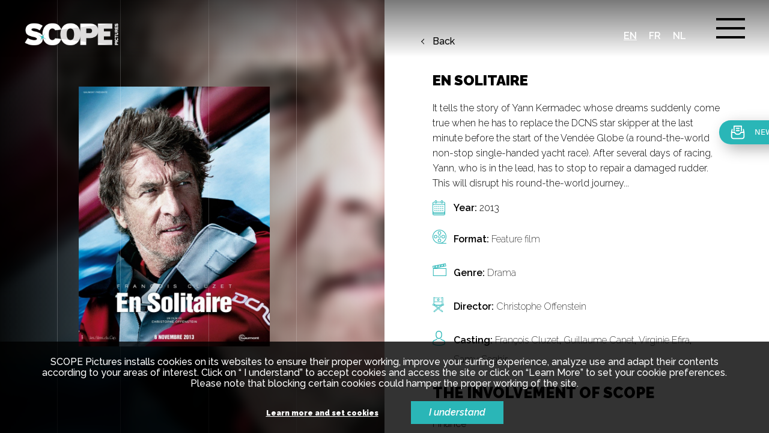

--- FILE ---
content_type: text/html; charset=utf-8
request_url: https://www.scopepictures.com/film/656/en-solitaire
body_size: 3873
content:
<!doctype html>
<html class="no-js" lang="en" >
    <head>
        <meta charset="utf-8">
        <meta http-equiv="x-ua-compatible" content="ie=edge">
        
        <title>Movie Template</title>
        
        <meta name="description" content="" >
        <meta name="viewport" content="width=device-width, initial-scale=1">
        
        <meta http-equiv="Content-Type" content="text/html; charset=utf-8" />
<link rel="shortcut icon" href="https://www.scopepictures.com/sites/default/files/favico_scopepicture_v02.png" type="image/png" />
<meta name="generator" content="Drupal 7 (https://www.drupal.org)" />
<link rel="canonical" href="https://www.scopepictures.com/en/film" />
<link rel="shortlink" href="https://www.scopepictures.com/en/node/37" />
<meta property="og:site_name" content="SCOPE Pictures | Film production" />
<meta property="og:type" content="article" />
<meta property="og:url" content="https://www.scopepictures.com/en/film" />
<meta name="twitter:card" content="summary" />
<meta name="twitter:url" content="https://www.scopepictures.com/en/film" />
<meta name="dcterms.type" content="Text" />
<meta name="dcterms.format" content="text/html" />
<meta name="dcterms.identifier" content="https://www.scopepictures.com/en/film" />
		
		<link rel="sitemap" type="application/xml" title="Sitemap" href="//www.scopepictures.com/en/sitemap.xml" />
        
        <link rel="stylesheet" href="/sites/all/themes/scopepictures/dist/bower_components/normalize-css/normalize.css">
        <link rel="stylesheet" href="/sites/all/themes/scopepictures/dist/bower_components/font-awesome/css/font-awesome.min.css">
        <link rel="stylesheet" href="/sites/all/themes/scopepictures/dist/css/main.css">
        <link rel="stylesheet" href="https://use.fontawesome.com/releases/v5.1.1/css/all.css" integrity="sha384-O8whS3fhG2OnA5Kas0Y9l3cfpmYjapjI0E4theH4iuMD+pLhbf6JI0jIMfYcK3yZ" crossorigin="anonymous">
        <link rel="stylesheet" type="text/css" href="/sites/all/themes/scopepictures/bower_components/fullpage/dist/fullpage.css" />
        <link rel="stylesheet" href="/sites/all/themes/scopepictures/dist/bower_components/swiper/dist/css/swiper.min.css">

    </head>
    
    <body id="body" class="inner" style="background-color: #0d0e0e" >

    	    <header>
        <a href="/" class="logo" >
	        	        <img src="/sites/all/themes/scopepictures/dist/img/logo.png" alt="SCOPE Pictures">
	        	    </a>
        <div class="burger-menu">
          <div class="burger"></div> 
        </div>
        <div class="burger-background"></div>
        
        <ul class="languages">
	                                	                <li class="active" ><a href="/film/656/en-solitaire">en</a></li>
                        	                <li  ><a href="/fr/film/126/en-solitaire">fr</a></li>
                        	                <li  ><a href="/nl/film/496/en-solitaire">nl</a></li>
                    </ul>
        
        <div class="burger-content" id="burger-content">
	                    <ul>
                                <li>
                                        <a href="/scope-pictures" >SCOPE Pictures</a>
                                        <ul>
	                                                                    <li><a href="/whyscope" >Why SCOPE ?</a></li>
						                                                <li><a href="/why-belgium" >Why Belgium ?</a></li>
						                                                <li><a href="/team" >The team</a></li>
						                    </ul>
                                    </li>
                                <li>
                                        <a href="/news" >News</a>
                                    </li>
                                <li>
                                        <a href="/submit-project" >Submit a project</a>
                                    </li>
                                <li>
                                        <a href="/tax-shelter" >The Tax Shelter</a>
                                    </li>
                                <li>
                                        <a href="/filmography" >Filmography</a>
                                    </li>
                                <li>
                                        <a href="/jobs" >Jobs</a>
                                    </li>
                                <li>
                                        <a href="/contact-us" >Contact</a>
                                    </li>
                            </ul>
        </div>
    </header>	
		<div id="fullpage-inner">

    <div class="section">
        <div class="section-background">
            <div class="section-background-img section-background-img-filmo" style="background-image: url('https://scopeinvest.be/sites/default/files/en_solitaire_poster_teaser_2_1.jpg') ">
            </div> 
            <canvas></canvas>
            <img src="https://scopeinvest.be/sites/default/files/en_solitaire_poster_teaser_2_1.jpg">
        </div>
        <div class="section-content">
   
        </div>
		
        <div class="section-inner">
        	<a class="btn_back" href="/filmography">Back</a>
            <div class="container">
            	<h2>En Solitaire</h2>
	            
	            <p><p>It tells the story of Yann Kermadec whose dreams suddenly come true when he has to replace the DCNS star skipper at the last minute before the start of the Vendée Globe (a round-the-world non-stop single-handed yacht race). After several days of racing, Yann, who is in the lead, has to stop to repair a damaged rudder. This will disrupt his round-the-world journey...</p></p>


	            <div class="film-information">

					<div><span>Year: </span><p>2013</p></div>

	            		            									            	<div>
		            		<span>Format:</span>
		            		<ul class="movie_category">
																	<li><span>Feature film </span></li>
															</ul>
		            	</div>
	            	
	            		            									            	<div>
		            		<span>Genre:</span>
		            		<ul class="movie_category">
																	<li><span>Drama </span></li>
															</ul>
		            	</div>
	            	
	            	<div>
	            		<span>Director:</span>
	            		<ul>
	            			<li><span>Christophe Offenstein</span></li>
	            		</ul>
	            	</div>

	            		            									            	<div>
		            		<span>Casting:</span>
		            		<ul>
																	<li><span>François Cluzet</span>, </li>
																	<li><span>Guillaume Canet</span>, </li>
																	<li><span>Virginie Efira</span>, </li>
																	<li><span>Samy Seghir</span></li>
															</ul>
		            	</div>
	            		            	
	            </div>


	            <div>
	            	<h3>The involvement of scope</h3>
											<div>
							<p>Finance</p>
							<ul>
	<li>Tax Shelter funds raised: 4.166.000€</li>
</ul>
						</div>
						            </div>
            </div>            
        </div>
    </div>

</div>	
        <ul class="grid">
            <li></li>
            <li></li>
            <li></li>
            <li></li>
            <li></li>
            <li></li>
        </ul>
        
              
        
<div class="cookie-bar">
            <p class="cookie-bar-p">SCOPE Pictures installs cookies on its websites to ensure their proper working, improve your surfing experience, analyze use and adapt their contents according to your areas of interest. Click on “ I understand” to accept cookies and access the site or click on “Learn More” to set your cookie preferences. Please note that blocking certain cookies could hamper the proper working of the site.</p>
            <div>
                <a href="#" class="cookie_infos">Learn more and set cookies</a>
                <a href="#" class="accept_cookie">I understand</a>
            </div>
</div>
	
<div class="modal-gdpr">
	
    <div class="modal-dialog" style="">
        <div class="modal-content" >
            <div class="modal-header">
                <button type="button" class="close" data-dismiss="modal">
                    <span aria-hidden="true">×</span><span class="sr-only">Close</span>
                </button>
                <h4 class="modal-title">Configure your cookie preferences</h4>
            </div>
            <div class="modal-body">
                <div class="container-body">
                  
                    <div class="category-container clearfix">
                        
                        <div data-tracking="category-1" class="category category-simple">
                            <div class="category-title">
                                <h5>Analysis of anonymous use of the site</h5>
                            </div>

                            <p class="category-description">
                                These are indispensable to the working of the site and are automatically active (ex: Login information). They allow to establish anonymous statistics on the use of the sites. You cannot disable these cookies.                            </p>
                        </div>

                        <div data-tracking="tracking" class="category category-simple active">
                            <div class="category-title">
                                <div class="select-item-btn">
                                    <button type="button" class="btn btn-choice btn-yes">
                                            <span class="text">Yes</span>
                                    </button>
                                    <button type="button" class="btn btn-choice btn-no">
                                        <span class="text">No</span>
                                    </button>
                                </div>    
                                <h5>Analysis of non-anonymous use of the site</h5>
                            </div>   
                            <p class="category-description">
                                Thanks to these cookies we are able to collect and analyze personalized surfing data. No information whatsoever is shared with third parties.                            </p>
                        </div>
						
						 <div data-tracking="profiling" class="category category-simple active">
                            <div class="category-title">
                                <div class="select-item-btn">
                                    <button type="button" class="btn btn-choice btn-yes">
                                            <span class="text">Yes</span>
                                    </button>
                                    <button type="button" class="btn btn-choice btn-no">
                                        <span class="text">No</span>
                                    </button>
                                </div>    
                                <h5>Customization of offers</h5>
                            </div>   
                            <p class="category-description">
                                Thanks to these cookies, we optimize your surfing by displaying information relevant to your interests on this site.                            </p>
                        </div>
						
                        <div data-tracking="remarketing" class="category category-simple active">
                            <div class="category-title">
                                <div class="select-item-btn">
                                    <button type="button" class="btn btn-choice btn-yes">
                                            <span class="text">Yes</span>
                                    </button>
                                    <button type="button" class="btn btn-choice btn-no">
                                        <span class="text">No</span>
                                    </button>
                                </div>   
                                <h5>Targeted advertising</h5>
                            </div>   
                            <p class="category-description">
                                These cookies are used to display relevant advertising of our products on our partner sites or on social media networks.                            </p>
                        </div>

                    </div>
  
                    <div class="modal-footer">
                        <a class="btn btn-save">
                            <span>Save</span>
                        </a>
                    </div>
                </div>
            </div>
        </div>
    </div>
</div>        
        <script src="/sites/all/themes/scopepictures/bower_components/jquery/dist/jquery.min.js"></script>
        <script src="https://unpkg.com/scrollreveal/dist/scrollreveal.min.js"></script>
        <script src="/sites/all/themes/scopepictures/bower_components/fullpage/dist/fullpage.js"></script>
        <script src="/sites/all/themes/scopepictures/dist/js/main.js"></script>
        <script type="text/javascript" src="https://maps.googleapis.com/maps/api/js?v=3.exp&signed_in=true&key=AIzaSyC31wDZuthTJbbEesKW-EyuZcBzkVgTNms&callback=myMap"></script>
        
        <script>
            (function(c,l,o,m){
            window._dcm = m || false; window._dcq = window._dcq || []; 
            var _dcdmh = 'czMuZXUtY2VudHJhbC0xLmFtYXpvbmF3cy5jb20v';
            window._dcq.push({client:c});window._dcq.push({lg:l||false});window._dcq.push({options:o});
            var dc = document.createElement('script'); dc.type = 'text/javascript'; dc.async = true;
            dc.src = 'https://'+(!m?'':atob(_dcdmh))+ 'cdn.dataceed.com/process/loader.js';
            var s = document.getElementsByTagName('script')[0]; s.parentNode.insertBefore(dc, s);
            })('scopepictures', $('html').attr('lang'), {}, (window.location.host.indexOf('adjust.be') > -1));
        </script>
        
        <!-- Google Tag Manager -->
        <script>(function(w,d,s,l,i){w[l]=w[l]||[];w[l].push({'gtm.start':
        new Date().getTime(),event:'gtm.js'});var f=d.getElementsByTagName(s)[0],
        j=d.createElement(s),dl=l!='dataLayer'?'&l='+l:'';j.async=true;j.src=
        'https://www.googletagmanager.com/gtm.js?id='+i+dl;f.parentNode.insertBefore(j,f);
        })(window,document,'script','dataLayer','GTM-WN9VFHT3');</script>
        <!-- End Google Tag Manager -->
        
        <script>
            document.querySelector("footer a[href*=newsletter]").addEventListener('click', function(e) {
                e.preventDefault();
                console.log('newsletter')
                window._pc.newsletter.open();
            });
        </script>
     
    </body>
</html>















--- FILE ---
content_type: text/css
request_url: https://www.scopepictures.com/sites/all/themes/scopepictures/dist/css/main.css
body_size: 8742
content:
@import url("https://fonts.googleapis.com/css?family=Raleway:200,300i,300,500,600,600i,800i,900,900i");@font-face{font-family:adjust;src:url(../fonts/adjust-font.eot);src:url(../fonts/adjust-font.eot?#iefix) format("embedded-opentype"),url(../fonts/adjust-font.woff) format("woff"),url(../fonts/adjust-font.ttf) format("truetype"),url(../fonts/adjust-font.svg) format("svg");font-weight:400;font-style:normal}html{box-sizing:border-box}*,:after,:before{box-sizing:inherit}::-webkit-scrollbar{display:none}body{margin:0;-webkit-font-smoothing:antialiased;-moz-osx-font-smoothing:grayscale;font-family:Raleway,sans-serif}#tv{transform:translateZ(0);-webkit-backface-visibility:hidden;-webkit-perspective:1000;opacity:.2}#tv,div.showreel{position:absolute;top:0;left:0;width:100%;height:100%}div.showreel{background:rgba(0,0,0,.65);z-index:12;display:none}div.showreel iframe{position:absolute;top:50%;left:0;right:0;transform:translateY(-50%);margin:0 auto;height:60%;width:40%}@media screen and (max-width:411px){div.showreel iframe{height:30%;width:90%}}ul.breadcrumb{position:absolute;padding:0;margin:0;list-style:none;bottom:83px;left:150px}@media screen and (max-width:768px){body.inner ul.breadcrumb{position:relative}}ul.breadcrumb li{display:inline-block;color:#fff;font-style:italic}ul.breadcrumb li:last-of-type a{font-weight:600}ul.breadcrumb li a{text-decoration:none;color:#fff;font-style:italic}ul.breadcrumb li a:hover{text-decoration:underline}ul.grid{width:100%;max-width:1350px;margin:0 auto;height:100%;position:fixed;padding:0;margin:0;top:0;left:50%;transform:translateX(-50%);text-align:center;list-style:none;pointer-events:none}@media only screen and (max-width:1600px){ul.grid{max-width:calc(100% - 400px)}}@media only screen and (max-width:1024px){ul.grid{max-width:calc(100% - 100px)}}@media only screen and (max-width:700px){ul.grid{max-width:calc(100% - 30px)}}ul.grid li{display:inline-block;height:100%;width:16.6666666667%;float:left;border-left:1px solid hsla(0,0%,100%,.2)}ul.grid li:last-of-type{border-right:1px solid hsla(0,0%,100%,.2)}body.inner ul.grid li:nth-child(5),body.inner ul.grid li:nth-child(6){display:none}ul.grid:before{border-left:1px solid hsla(0,0%,100%,.2);left:-105px}ul.grid:after,ul.grid:before{content:"";width:105px;height:100%;position:absolute;top:0}ul.grid:after{border-right:1px solid hsla(0,0%,100%,.2);right:-105px}.fp-auto-height{padding-top:0!important}div.section{background:#000;position:relative;height:100%;width:100%}@media screen and (max-width:411px){div.section.scrollable{height:100vh}}div.section div.section-background{position:absolute;top:0;left:0;height:100%;width:100%;overflow:hidden}div.section div.section-background div.section-background-img{width:100%;height:100%;position:absolute;top:0;left:0;transform:scale(1.1);background-position:50% 50%;background-size:cover;background-repeat:no-repeat;background-attachment:fixed;background-position:50%}@media screen and (max-width:765px){div.section div.section-background div.section-background-img{background-position:50%}}@media screen and (max-width:415px){div.section div.section-background div.section-background-img{background-attachment:scroll}}div.section div.section-background:after{content:"";position:absolute;top:0;left:0;height:100%;width:50%;background:linear-gradient(90deg,rgba(0,0,0,.95) 0,transparent)}body.film div.section div.section-background:after{content:none}body:not(.inner) div.section div.section-background:before{content:"";position:absolute;top:0;right:0;height:100%;width:50%;background:linear-gradient(270deg,rgba(0,0,0,.35) 0,transparent);z-index:1;pointer-events:none}body.film body:not(.inner) div.section div.section-background:before{content:none}div.section div.section-inner{position:absolute;top:0;right:0;height:100%;width:700px;background:#fff;padding:80px;padding-top:100px;overflow-y:auto}div.section div.section-inner.section-inner_team{width:60%}div.section div.section-inner ul li{line-height:2}div.section div.section-inner .container a{color:#2ab6b7;text-decoration:none}div.section div.section-inner .container a.link_download{color:#000;position:relative;transition:.2s ease}div.section div.section-inner .container a.link_download:after{height:25px;width:23px;content:"";top:0;right:-45px;position:absolute;background:url(../img/download_black.svg) no-repeat}div.section div.section-inner .container a.link_download:hover{color:#2ab6b7}div.section div.section-inner .container a.link_download:hover:after{background:url(../img/download_color.svg) no-repeat}@media screen and (max-width:1400px){div.section div.section-inner{width:50%}}@media screen and (max-width:768px){div.section div.section-inner{width:100%;position:relative;overflow:hidden;top:auto;right:auto;height:auto}}@media screen and (max-width:510px){div.section div.section-inner{padding:1.5em}}div.section div.section-inner h3,div.section div.section-inner h4{text-transform:uppercase;font-size:35px}div.section div.section-inner h4{font-size:25px}div.section div.section-inner .member p{font-weight:300;display:none}div.section div.section-inner .member a{font-size:14px;font-style:italic;font-weight:100}div.section div.section-inner .member h4{line-height:25px;font-size:1em;font-weight:600;text-transform:none;position:relative;transition:.3s;padding-right:20px;margin-bottom:5px}div.section div.section-inner .member h4.transform-after:after{transform:translateY(4px) rotate(135deg)}div.section div.section-inner .member:first-child h4{cursor:pointer}div.section div.section-inner .member:first-child h4:hover{color:#2ab6b7}div.section div.section-inner .member:first-child h4:after{content:"";position:absolute;right:3px;display:inline-block;top:4px;width:7px;height:7px;transform:rotate(-45deg);border:1px solid transparent;border-bottom-color:#000;border-left-color:#000;transition:border-bottom-color .2s,border-left-color .2s .1s,transform .4s}div.section div.section-inner .member:first-child h4:hover:after{border-bottom-color:#2ab6b7;border-left-color:#2ab6b7}div.section div.section-inner p{line-height:25px;font-weight:300}div.section div.section-inner p a{text-decoration:none;color:#000}div.section div.section-inner p img{height:auto!important;width:auto!important;max-width:100%}div.section div.section-inner a.next-content{position:absolute;text-decoration:none;color:grey;font-style:italic;bottom:80px}div.section div.section-inner div.section-inner-block{width:100%;height:140px;background:purple;margin-top:30px;padding:20px;background-position:50% 50%;background-size:cover;background-repeat:no-repeat;position:relative}@media screen and (max-width:1265px){div.section div.section-inner div.section-inner-block{height:180px;padding:20px}}@media screen and (max-width:510px){div.section div.section-inner div.section-inner-block{height:160px;padding:20px}}div.section div.section-inner div.section-inner-block:before{content:"";position:absolute;top:0;left:0;height:100%;width:50%;background:linear-gradient(90deg,rgba(0,0,0,.95) 0,transparent)}div.section div.section-inner div.section-inner-block h4{margin-top:0;text-transform:uppercase;color:#fff;font-size:23px;position:relative;max-width:53%;top:50%;transform:translateY(-50%)}@media screen and (max-width:1265px){div.section div.section-inner div.section-inner-block h4{top:20%}}@media screen and (max-width:510px){div.section div.section-inner div.section-inner-block h4{top:10%;max-width:100%;padding-top:20px}}div.section div.section-inner div.section-inner-block div.cta-inner{right:20px;bottom:40px;left:auto;top:50%;transform:translateY(-50%);background-color:hsla(0,0%,47%,.2392156863)}@media screen and (max-width:1265px){div.section div.section-inner div.section-inner-block div.cta-inner{right:inherit;left:auto;top:70%}}@media screen and (max-width:510px){div.section div.section-inner div.section-inner-block div.cta-inner{left:20px;top:70%}}div.section ul.logo_scope{display:flex;align-items:center;padding:0;justify-content:space-between;width:auto;position:absolute;bottom:0;left:60px;right:760px;transform:translateY(-50%);z-index:4;transition:.2s ease}@media screen and (max-width:1150px){div.section ul.logo_scope{flex-wrap:wrap}}@media screen and (max-width:1350px){div.section ul.logo_scope{right:670px}}@media screen and (max-width:1024px) and (orientation:landscape){div.section ul.logo_scope{right:570px;left:40px}}@media screen and (max-width:1024px){div.section ul.logo_scope{right:570px}}@media screen and (max-width:768px){div.section ul.logo_scope{right:0;top:40%;flex-wrap:inherit;width:auto;left:40px}}@media screen and (max-width:768px) and (orientation:portrait){div.section ul.logo_scope{top:50%}}@media screen and (max-width:490px){div.section ul.logo_scope{flex-wrap:wrap;height:120px;left:20px;top:47%}}@media screen and (max-width:320px){div.section ul.logo_scope{top:37%}}div.section ul.logo_scope li{opacity:.5;transition:.2s ease;pointer-events:none}div.section ul.logo_scope li.active-logo{opacity:1;transform:scale(1.2);transition:.2s ease}div.section ul.logo_scope:hover{transition:.2s ease}div.section ul.logo_scope:hover li:hover{opacity:1}div.section ul.logo_scope li{display:inline-block;width:calc(25% - 20px)}@media screen and (max-width:1150px){div.section ul.logo_scope li{width:calc(50% - 20px)}}@media screen and (max-width:1768px){div.section ul.logo_scope li{width:calc(25% - 20px)}}@media screen and (max-width:490px){div.section ul.logo_scope li{width:calc(50% - 20px)}}div.section ul.logo_scope img{width:80%}@media screen and (max-width:1350px){div.section ul.logo_scope img{width:110%}}@media screen and (max-width:768px){div.section ul.logo_scope img{width:80%}}@media screen and (max-width:490px){div.section ul.logo_scope img{width:70%}}div.section div.section-content{position:absolute;top:50%;transform:translateY(-50%);color:#fff;left:60px;width:46%}@media screen and (max-width:1400px){div.section div.section-content{left:40px}}@media screen and (max-width:768px){div.section div.section-content{width:76%}}@media screen and (max-width:510px){div.section div.section-content{width:80%;left:20px}}@media screen and (max-width:411px){div.section div.section-content{top:50%}}body.film div.section div.section-content{position:absolute;height:100%;width:100%;left:0;width:calc(100% - 700px)}@media screen and (max-width:768px){body.inner div.section div.section-content{top:auto;transform:none;margin-top:200px;position:relative;margin-bottom:150px}}div.section div.section-content div.section-content-film img{position:absolute;top:50%;transform:translateY(-50%);left:0;right:0;margin:0 auto;max-height:70%;display:block;box-shadow:10px 10px 150px 0 rgba(0,0,0,.5)}div.section div.section-content div.section-content-film:after{content:"";position:absolute;top:50%;transform:translateY(-50%);left:0;right:0;height:120px;width:120px;background-image:url(../img/director-chair.svg);background-size:cover;background-position:50% 50%;margin:0 auto;display:block}div.section div.section-content h2{margin:0;text-transform:uppercase;font-size:85px;line-height:90px}body.home div.section div.section-content h2{width:100%}@media screen and (max-width:1400px){div.section div.section-content h2{font-size:75px;line-height:70px}}@media screen and (max-width:1285px){div.section div.section-content h2{font-size:61px;line-height:63px}}@media screen and (max-width:1272px){div.section div.section-content h2{font-size:62px;line-height:60px}}@media screen and (max-width:1200px){div.section div.section-content h2{font-size:45px;line-height:60px}}@media screen and (max-width:320px){div.section div.section-content h2{font-size:31px;line-height:32px}}div.section div.section-content h3{margin:0;text-transform:uppercase;font-size:75px;line-height:80px}@media screen and (max-width:1400px){div.section div.section-content h3{font-size:60px;line-height:65px}}@media screen and (max-width:1024px){div.section div.section-content h3{font-size:50px;line-height:55px}}@media screen and (max-width:510px){div.section div.section-content h3{font-size:40px;line-height:44px}}@media screen and (max-width:320px){div.section div.section-content h3{font-size:31px;line-height:32px}}div.section div.section-content p{font-weight:300;font-style:italic;font-size:22px;max-width:610px;line-height:40px}@media screen and (max-width:1400px){div.section div.section-content p{max-width:45vw;font-size:16px;line-height:24px}}@media screen and (max-width:510px){div.section div.section-content p{max-width:65vw}}@media screen and (max-width:768px){body.inner div.section div.section-content p{max-width:80%}}@media screen and (max-width:510px){body.inner div.section div.section-content p{max-width:100%}}div.section div.cta{position:absolute;bottom:40px;height:50px;width:auto;border:4px solid #fff;cursor:pointer;overflow:hidden;transition:.3s ease;left:120px}@media screen and (max-width:1400px){div.section div.cta{left:120px}}@media screen and (max-width:510px){div.section div.cta{width:220px}}@media screen and (max-width:320px){div.section div.cta{left:80px}}div.section div.cta span{color:#fff;text-transform:uppercase;font-weight:600;padding:0 29px;font-size:16px;position:relative;top:13px;z-index:1;transition:.3s ease}@media screen and (max-width:510px){div.section div.cta span{transform:translateX(-50%);width:100%;text-align:center;position:absolute;left:50%;padding:0 10px}}@media screen and (max-width:411px){div.section div.cta span{transform:translateX(-50%);width:100%;text-align:center;position:absolute;left:0;padding:0 10px;top:50%;transform:translateY(-50%)}}div.section div.cta:before{content:"";background-color:#fff;transform:translateX(-100%);position:absolute;height:100%;width:100%;transition:.3s ease}div.section div.cta:hover span{color:#000}div.section div.cta:hover:before{transform:translateX(0)}div.section div.next{position:absolute;bottom:40px;left:60px;height:50px;width:49px;border:4px solid #fff;overflow:hidden;transition:.3s ease}@media screen and (max-width:1400px){div.section div.next{left:40px}}@media screen and (max-width:320px){div.section div.next{left:20px}}body.inner div.section div.next:after{transform:translateY(-50%) rotate(45deg)}@media screen and (max-width:768px){body.inner div.section div.next{position:relative}}@media screen and (max-width:411px){body.inner div.section div.next{position:absolute}}div.section div.next:after{content:"";position:absolute;top:50%;transform:translateY(-70%) rotate(-45deg);height:15px;width:15px;left:0;right:0;margin:0 auto;border-left:4px solid #fff;border-bottom:4px solid #fff;transition:.3s ease}div.section div.next:before{content:"";background-color:#fff;transform:translateX(-100%);position:absolute;height:100%;width:100%;transition:.3s ease}div.section div.next:hover span{color:#000}div.section div.next:hover:before{transform:translateX(0)}div.section div.next:hover:after{border-left:6px solid #000;border-bottom:6px solid #000}div.infos{position:fixed;text-align:right;color:#fff;right:40px;bottom:40px;z-index:9}div.infos ul{margin:0;padding:0;list-style:none;margin-bottom:10px}div.infos ul li{display:inline-block}div.infos ul li a{color:#fff;text-decoration:none;margin-left:20px;font-size:22px}div.infos span{display:block;font-weight:300;line-height:20px;font-size:15px}div.nav{position:fixed;top:50%;transform:translateY(-50%);right:60px;z-index:9;text-align:right}@media screen and (max-width:1400px){div.nav{right:40px}}@media screen and (max-width:510px){div.nav{display:none}}div.nav.inner{right:700px}div.nav ul{margin:0;padding:0;list-style:none}div.nav ul,div.nav ul li{text-align:right;display:block}div.nav ul li.active a{opacity:1;padding-right:85px;color:#fff}div.nav ul li.active a:after{right:30px}div.nav ul li a{position:relative;display:block;text-align:right;padding:20px 0;text-decoration:none;color:#fff;font-style:italic;font-weight:300;line-height:3px;padding-right:55px;transition:.3s ease;opacity:.5;color:hsla(0,0%,100%,0)}div.nav ul li a.active,div.nav ul li a:hover{opacity:1;padding-right:85px;color:#fff}div.nav ul li a.active:after,div.nav ul li a:hover:after{right:30px}div.nav ul li a:after{content:"";position:absolute;right:0;height:4px;width:40px;background:#fff;transition:.3s ease}#map-canvas{height:300px}div.section div.section-inner .contact-info .contact-info_adress h4{margin-top:70px}div.section div.section-inner .contact-info .contact-info_adress p{display:inline-block;margin-right:10px}div.section div.section-inner .contact-info .contact-info_adress p:last-child{margin-bottom:50px}div.section div.section-inner .contact-info .contact-info_adress p a{color:#2ab6b7}div.section div.section-inner div.section-inner-block.job-block{background-image:url(../img/job_recruteCeo.jpg)}div.section div.section-inner div.section-inner-block.job-block:first-child{background-image:url(../img/candidature.jpg)}div.section div.section-inner div.section-inner-block.job-block:nth-child(2){background-image:url(../img/job_production.jpg)}div.section div.section-inner div.section-inner-block.job-block.job-adjoint{background-image:url(../img/220127_jobproduction.jpg)}div.section div.section-inner div.section-inner-block.job-block:nth-child(3){background-image:url(../img/img_stage.jpg)}@media screen and (max-width:1264px){div.section div.section-inner div.section-inner-block.job-block h4{max-width:83%}}@media screen and (max-width:560px){div.section div.section-inner div.section-inner-block.job-block h4{max-width:93%;font-size:20px}}.section-inner form{overflow:hidden;margin:35px 0}.section-inner form input{width:calc(50% - 15px);padding:15px;margin-bottom:15px;margin-right:15px;border:none;border-bottom:1px solid #000;float:left;font-family:Raleway,sans-serif}.section-inner form input[type=checkbox]{float:left;clear:both;padding:10px;width:20px;margin-top:20px}.section-inner form input.wide{width:calc(100% - 15px)}.section-inner form label.info_gdpr{display:block;float:left;width:calc(100% - 50px);font-size:12px;margin-top:20px}.section-inner form button.btn_contact{border:4px solid #000;padding:15px 30px;display:inline-block;margin-top:35px;text-decoration:none;color:inherit;font-weight:800;text-transform:uppercase;background:#fff;position:relative;overflow:hidden;float:left}.section-inner form button.btn_contact span{position:relative;color:#000;font-family:Raleway,sans-serif}.section-inner form button.btn_contact:before{content:"";background-color:#000;transform:translateX(-100%);position:absolute;height:100%;width:100%;top:0;left:0;transition:.3s ease}.section-inner form button.btn_contact:hover span{color:#fff}.section-inner form button.btn_contact:hover:before{transform:translateX(0)}div.content-container-search{width:100%;display:flex;flex-wrap:wrap;justify-content:space-between}@media only screen and (max-width:768px){div.content-container-search{padding:40px}}div.content-container-search div.large{width:100%}div.content-container-search div.medium{width:48%}@media screen and (max-width:411px){div.content-container-search div.medium{width:100%}}div.content-container-search div.filmography_implication div{width:100%;display:block;margin-top:1.5rem;text-align:right;position:absolute;right:27%}@media only screen and (max-width:1540px){div.content-container-search div.filmography_implication div{position:inherit;margin-top:5rem;text-align:left}div.content-container-search div.filmography_implication div label:first-child{margin-left:0}}@media only screen and (max-width:1200px){div.content-container-search div.filmography_implication div{display:flex;flex-wrap:wrap;justify-content:space-between}}div.content-container-search div.filmography_implication div label{padding-left:2rem;position:relative;margin-bottom:12px;cursor:pointer;-webkit-user-select:none;user-select:none;margin-left:2rem}@media only screen and (max-width:1250px){div.content-container-search div.filmography_implication div label{font-size:14px}}@media only screen and (max-width:1200px){div.content-container-search div.filmography_implication div label{display:inline-block;margin-top:1rem;margin-left:0;margin-right:2rem}div.content-container-search div.filmography_implication div label:nth-child(3){margin-left:0}}div.content-container-search div.filmography_implication div label input{position:absolute;opacity:0;cursor:pointer}div.content-container-search div.filmography_implication div label .checkmark{position:absolute;top:0;left:0;height:20px;width:20px;background-color:#eee}div.content-container-search div.filmography_implication div label .checkmark.checkbox_check{background-image:linear-gradient(45deg,#308e94,#3cc5c0)}div.content-container-search div.filmography_implication div label .container:hover input~.checkmark{background-color:#ccc}div.content-container-search div.filmography_implication div label input:checked~.checkmark{background-image:linear-gradient(45deg,#308e94,#3cc5c0)}div.content-container-search div.filmography_implication div label .checkmark:after{content:"";position:absolute;display:none}div.content-container-search div.filmography_implication div label input:checked~.checkmark:after{display:block}div.content-container-search div h3{margin-top:30px;margin-bottom:10px;font-weight:900;text-transform:uppercase;font-size:24px}@media only screen and (max-width:768px){div.content-container-search div h3{white-space:normal;font-size:20px}}div.content-container-search div p{float:left;margin-top:20px;font-weight:600;font-style:italic;color:#fff;font-size:20px;margin-right:20px}div.content-container-search div label{color:#fff;font-size:16px;font-weight:300;position:relative;top:2px}div.content-container-search div select{width:100%;border:1px solid hsla(0,0%,50%,.2);background:#fff;padding:15px 40px;margin-bottom:20px;font-family:Raleway,sans-serif;font-weight:300;display:block;border-radius:0;height:50px;color:#797979}@media only screen and (max-width:768px){div.content-container-search div select{padding:10px 40px}}div.content-container-search div input[type=text]{width:100%;border:1px solid hsla(0,0%,50%,.2);padding:15px 30px;float:left;margin-bottom:20px;font-family:Raleway,sans-serif;font-weight:300}div.content-container-search div input[type=radio]{margin-top:20px;margin-left:10px;margin-right:10px}ul.content-container-films{padding:0;margin:0;list-style:none;overflow:hidden;margin-top:100px}ul.content-container-films li{background:#fff;width:33.3333333333%;float:left;height:250px;background-position:50% 50%;background-size:cover;background-repeat:no-repeat;padding:30px;position:relative;transition:.3s ease;overflow:hidden}@media screen and (max-width:564px){ul.content-container-films li{width:50%}}@media screen and (max-width:450px){ul.content-container-films li{padding:0;padding-top:30px}}ul.content-container-films li:before{content:"";position:absolute;top:50%;left:50%;display:inline-block;width:100%;height:100%;background-image:inherit;background-size:cover;transition:.5s;z-index:5;transform:translate(-50%,-50%) scale(1);background-position:50%}ul.content-container-films li:after{content:"";position:absolute;top:0;left:0;height:100%;width:50%;z-index:8;background:linear-gradient(90deg,rgba(0,0,0,.7) 0,transparent)}ul.content-container-films li p{margin:0;text-transform:uppercase;font-weight:700;font-size:20px;position:relative;z-index:10;text-align:center;color:#fff}ul.content-container-films a li:hover:before{transform:translate(-50%,-50%) scale(1.05)}header{position:fixed;top:0;left:0;width:100%;padding:60px;z-index:10;padding-bottom:0;pointer-events:none;height:100px;z-index:100}header>*{pointer-events:auto}header:before{content:"";position:absolute;top:0;left:0;right:0;bottom:0;display:inline-block;background-image:linear-gradient(180deg,rgba(0,0,0,.53),transparent 95%)}header h1{text-indent:-9999px}header .logo img{position:absolute;top:38px;left:40px;width:160px}@media screen and (max-width:1400 px){header .logo img{left:40px;top:40px}}@media screen and (max-width:510px){header .logo img{width:120px;top:30px;left:20px}}header .languages{position:fixed;top:5.3%;right:130px;margin:0;padding:0;transition:.3s ease}@media screen and (max-width:414px){header .languages{top:30px;right:85px;text-align:right}}.inner header .languages{top:4.9%}@media screen and (max-width:1024px) and (orientation:landscape){.inner header .languages{top:3.8%}}@media screen and (max-width:768px) and (orientation:portrait){.inner header .languages{top:30px}}@media screen and (max-width:560px){.inner header .languages{position:absolute}}@media screen and (max-width:414px){.inner header .languages{top:30px;right:85px;text-align:right}}@media screen and (min-width:1400px){header .languages{top:40px;right:140px}}header .languages li{display:inline-block;color:#ccc;text-transform:uppercase;font-size:1rem;font-weight:600;transition:.4s}header .languages li.active,header .languages li:hover{color:#fff;text-decoration:underline}.inner header .languages li.active,.inner header .languages li:hover{color:#000}@media screen and (max-width:480px){header .languages li.active,header .languages li:hover{color:#ccc!important;text-decoration:underline}}header .languages li a{color:inherit;text-decoration:none;display:block;width:100%;height:100%;padding:1em .5em;color:#fff}@media screen and (max-width:430px){header .languages li a{font-size:12px}}div.burger-background{position:fixed;background-color:rgba(0,0,0,.5);top:0;left:0;height:100%;width:100%;display:none}div.burger-content{position:fixed;top:0;right:0;height:100%;width:450px;background:#fff;padding:60px 0;transform:translateX(500px);transition:.5s ease;padding-top:150px;z-index:10;overflow-y:scroll}div.burger-content li.active>a{color:#2ab6b7;opacity:1}@media only screen and (max-width:1400px){div.burger-content{padding-top:130px}}@media only screen and (max-width:414px){div.burger-content{padding-top:90px}}body.menu-open div.burger-content{transform:translateX(0)}div.burger-content ul{list-style:none;margin:0;padding:0;text-align:right}div.burger-content ul:hover a{opacity:.5}div.burger-content ul li a{color:inherit;text-decoration:inherit;font-size:20px;font-weight:800;font-style:italic;transition:.3s ease;padding:8px 0;display:block;padding-right:60px;background:transparent}@media only screen and (max-width:1400px){div.burger-content ul li a{font-size:18px;padding:1.2vh 0;padding-right:60px}}@media only screen and (max-width:510px){div.burger-content ul li a{padding-right:30px}}div.burger-content ul li a:hover{padding-right:70px;opacity:1;background:rgba(0,0,0,.05)}div.burger-content ul li ul li a{font-weight:400;font-style:normal}.burger-menu{position:absolute;top:43px;right:60px;width:60px;height:50px;cursor:pointer;z-index:11;transition:.3s ease}@media screen and (max-width:1400px){.burger-menu{right:40px;top:25%}}@media screen and (max-width:510px){.burger-menu{right:20px;top:45%}}@media screen and (max-width:414px){.burger-menu{top:3%;position:fixed}}body.mini-burger .burger-menu{top:20px;right:20px;width:40px;height:35px}body.mini-burger header ul.languages{top:15px;right:90px}.burger{position:absolute;width:80%;height:4px;top:50%;right:0;margin-top:-5px;opacity:1}.burger,.burger:before,body.inner:not(.filmography) .burger-menu.menu-on .burger{background:#fff}.burger:before{position:absolute;width:100%;height:4px;top:15px;content:"";display:block}body.mini-burger .burger:before{top:12px}.burger:after{position:absolute;background:#fff;width:100%;height:4px;bottom:15px;content:"";display:block}body.mini-burger .burger:after{bottom:12px}.burger,.burger:after,.burger:before{transition:all .3s ease-in-out;-webkit-transition:all .3s ease-in-out}.burger-menu.menu-on .burger:after{transform:rotate(-45deg);-webkit-transform:rotate(-45deg);bottom:0;background-color:#000}.burger-menu.menu-on .burger:before{transform:rotate(45deg);-webkit-transform:rotate(45deg);top:0;background-color:#000}.burger-menu.menu-on .burger{background:hsla(0,0%,44%,0)}body.inner:not(.filmography) header .burger-menu .burger{background-color:#000}@media screen and (max-width:768px) and (orientation:portrait){body.inner:not(.filmography) header .burger-menu .burger{background-color:#fff}}@media screen and (max-width:414px){body.inner:not(.filmography) header .burger-menu .burger{background-color:#fff}}body.inner:not(.filmography) header .burger-menu .burger:after,body.inner:not(.filmography) header .burger-menu .burger:before{background-color:inherit}body.inner:not(.filmography) header .burger-menu.menu-on .burger{background-color:#fff}body.inner:not(.filmography) header .burger-menu.menu-on .burger:after,body.inner:not(.filmography) header .burger-menu.menu-on .burger:before{background-color:#000}@media screen and (max-width:768px){body.inner:not(.filmography) header .burger-menu.menu-on .burger{background-color:#fff}body.inner:not(.filmography) header .burger-menu.menu-on .burger:after,body.inner:not(.filmography) header .burger-menu.menu-on .burger:before{background-color:#000}}.footer{padding:0!important}div.sub-footer{position:relative;width:100%;left:0;bottom:0;background:#0d0e0e;text-align:center;padding-bottom:1em}div.sub-footer p{color:#fff;font-size:15px;padding:20px;margin:0;transition:.3s ease;color:#696969}div.sub-footer p a{color:#fff;text-decoration:none;font-style:italic;opacity:.5;transition:.3s ease}div.sub-footer p a:hover{opacity:1}div.sub-footer ul{margin-top:0;margin-bottom:0;padding:0;display:inline}div.sub-footer ul li{display:inline}div.sub-footer ul li:first-child a{padding-right:20px}div.sub-footer ul li a{color:#696969;transition:.3s ease}div.sub-footer ul li a:hover{color:#fff}div.sub-footer .signature.adjust{font-family:Adjust;color:#fff;float:right;transition:.5s;position:absolute;right:4rem;text-decoration:none;bottom:50%;transform:translateY(50%) rotate(0deg)}@media only screen and (max-width:414px){div.sub-footer .signature.adjust{font-family:Adjust;color:#fff;transition:.5s;position:absolute;left:47%;text-decoration:none;bottom:20%;transform:translateY(50%) rotate(0deg)}}div.sub-footer .signature.adjust:hover{transform:translateY(50%) rotate(1turn)}@media only screen and (max-width:414px){div.sub-footer .signature.adjust:hover{transform:translateY(50%) rotate(1turn)}}footer{width:100%;position:relative;padding:60px;background:#282828;padding-bottom:200px}footer div.next:after{transform:translateY(-35%) rotate(135deg)!important}footer ul{list-style:none;margin:0;padding:0;text-align:left;display:flex;flex-direction:row}@media screen and (max-width:768px){footer ul{display:block;text-align:center}}footer ul:hover a{opacity:.5}footer ul li{flex-grow:1}footer ul li a{color:#fff;text-decoration:inherit;font-size:18px;font-weight:800;font-style:italic;transition:.3s ease;padding:12px 0;display:block;padding-right:60px;background:transparent;opacity:.75}@media screen and (max-width:768px){footer ul li a{padding-right:0}}footer ul li a:hover{opacity:1}footer ul li ul{display:initial}footer ul li ul li a{font-weight:400;font-style:normal;font-size:15px}.section-background .section-background-img-filmo{filter:blur(8px)}.section-background img{height:60%;position:absolute;top:50%;left:calc((100% - 700px) / 2);transform:translate(-50%,-50%);z-index:100}@media screen and (max-width:768px){.section-background img{transform:translate(0);display:block;position:static;margin:0 auto;height:200px}}@media screen and (max-width:1024px) and (orientation:portrait){.section-background img{height:40%;left:calc((100% - 500px) / 2)}}@media screen and (max-width:1024px) and (orientation:landscape){.section-background img{left:calc((100% - 490px) / 2)}}@media screen and (max-width:768px) and (orientation:landscape){.section-background img{left:calc((100% - 500px) / 2)}}@media screen and (max-width:768px) and (orientation:portrait){.section-background img{height:330px}}div.section div.section-inner a.btn_back{color:#000;text-decoration:none;position:relative;transition:.2s;position:absolute;top:60px}div.section div.section-inner a.btn_back:before{content:"";position:absolute;left:-15px;display:inline-block;top:45%;width:7px;height:7px;transform:rotate(45deg) translateX(-50%);border:1px solid transparent;border-bottom-color:#000;border-left-color:#000;transition:.2s ease-in}@media screen and (max-width:414px){div.section div.section-inner a.btn_back:before{left:-9px}}div.section div.section-inner a.btn_back:hover{color:#2ab6b7}div.section div.section-inner a.btn_back:hover:before{border-bottom-color:#2ab6b7;border-left-color:#2ab6b7;left:-20px}@media screen and (max-width:414px){div.section div.section-inner a.btn_back:hover:before{left:-9px}}@media screen and (max-width:768px) and (orientation:portrait){div.section div.section-inner a.btn_back{top:30px}}@media screen and (max-width:510px){div.section div.section-inner a.btn_back{top:30px}}@media screen and (max-width:414px){div.section div.section-inner a.btn_back{top:20px}}div.section div.section-inner div p span{font-weight:600}@media screen and (max-width:768px){div.section div.section-inner{top:20%;padding-top:3em}}@media screen and (max-width:414px){div.section div.section-inner{padding-top:3em}}div.section div.section-inner .container h2{text-transform:uppercase}div.section div.section-inner .container h3{font-size:25px}div.section div.section-inner .container .movie_category{display:inline-block;padding:0;list-style:none}div.section div.section-inner .container .movie_category li span{font-weight:300}div.section div.section-inner .container .film-information div{margin-bottom:1.5em;position:relative;margin-left:35px}div.section div.section-inner .container .film-information div:before{height:25px;width:23px;content:"";top:0;left:-35px;position:absolute}div.section div.section-inner .container .film-information div:first-child p{display:inline-block;margin:0}div.section div.section-inner .container .film-information div:first-child:before{background:url(../img/year.svg) no-repeat}div.section div.section-inner .container .film-information div:nth-child(2):before{background:url(../img/format.svg) no-repeat}div.section div.section-inner .container .film-information div:nth-child(3):before{background:url(../img/genre.svg) no-repeat}div.section div.section-inner .container .film-information div:nth-child(4):before{background:url(../img/director-chair.svg) no-repeat}div.section div.section-inner .container .film-information div:last-child:before{background:url(../img/avatar.svg) no-repeat}div.section div.section-inner .container .film-information div span{font-weight:600}div.section div.section-inner .container .film-information ul{display:inline;padding:0}div.section div.section-inner .container .film-information ul li{display:inline-block}div.section div.section-inner .container .film-information ul li span{font-weight:100}.modal{position:fixed;width:100%;height:100%;top:0;left:0;z-index:2500;background:rgba(0,0,0,.8)}.modal .content{position:absolute;top:50%;left:50%;transform:translate(-50%,-50%);background:#fff;background:url(../../dist/img/modal_fond.jpg) no-repeat;background-size:cover;min-height:60vh;width:50%;padding:2em;background-position:50%}@media only screen and (max-width:1024px) and (orientation:landscape){.modal .content{width:90%}}@media only screen and (max-width:1024px) and (orientation:portrait){.modal .content{width:90%}}@media only screen and (max-width:768px){.modal .content{width:90%;height:70vh}}@media only screen and (max-width:460px){.modal .content{width:90%;height:90vh}}@media only screen and (max-width:375px){.modal .content{width:90%;height:90vh}}@media only screen and (max-width:360px){.modal .content{width:90%;height:90vh}}@media only screen and (max-width:320px){.modal .content{width:90%;height:90vh}}.modal .content a.close{color:#000;position:absolute;right:5%;top:7%;width:35px;height:35px;cursor:pointer}@media only screen and (max-width:768px) and (orientation:portrait){.modal .content a.close{right:0}}@media only screen and (max-width:460px){.modal .content a.close{right:15px}}@media only screen and (max-width:375px){.modal .content a.close{right:15px}}.modal .content a.close span{height:2px;width:30px;background-color:transparent;display:block;position:absolute;right:5%;top:44%}@media only screen and (max-width:768px) and (orientation:portrait){.modal .content a.close span{right:45%}}@media only screen and (max-width:510px){.modal .content a.close span{right:0}}.modal .content a.close span:before{top:-10px;transform:rotate(45deg) translate(5px,9px)}.modal .content a.close span:after,.modal .content a.close span:before{height:2px;width:30px;background-color:#fff;position:absolute;right:0;content:" ";transition:all .2s ease-in-out}.modal .content a.close span:after{top:10px;transform:rotate(-45deg) translate(5px,-9px)}.modal .content h3{color:#fff;margin-top:0;text-transform:uppercase;font-size:60px;font-family:Raleway,sans-serif;font-weight:900;position:relative;padding-bottom:25px;margin-bottom:0;margin-left:5%;margin-top:2em;width:60%}@media only screen and (max-width:1024px) and (orientation:landscape){.modal .content h3{margin:2em 0 0 5%;font-size:50px;width:40%}}@media only screen and (max-width:1024px) and (orientation:portrait){.modal .content h3{margin:3em 0 40px 5%}}@media only screen and (max-width:768px) and (orientation:portrait){.modal .content h3{margin:2.7em 0 40px 5%}}@media only screen and (max-width:414px){.modal .content h3{margin:2.5em 0 0}}@media only screen and (max-width:375px){.modal .content h3{margin:4.5em 0 0;font-size:41px;width:100%}}@media only screen and (max-width:320px){.modal .content h3{margin:2.5em 0 0;font-size:30px}}.modal .content p{font-size:1em;margin-left:5%;width:40%;color:#fff}@media only screen and (max-width:1024px) and (orientation:landscape){.modal .content p{margin:0 0 25px 5%}}@media only screen and (max-width:1024px) and (orientation:portrait){.modal .content p{margin-left:5%;width:80%}}@media only screen and (max-width:414px){.modal .content p{margin-left:0;width:100%}}.modal .content a{text-decoration:none;color:#fff;margin-bottom:2rem}.modal .content a:last-child{margin-left:5%;position:relative}.modal .content a:last-child:after{content:"\f39e";font-family:Font Awesome\ 5 Brands;right:-13%;position:absolute}@media only screen and (max-width:1024px) and (orientation:landscape){.modal .content a:last-child{margin-left:5%}}@media only screen and (max-width:1024px) and (orientation:portrait){.modal .content a:last-child{margin-left:5%}}@media only screen and (max-width:768px) and (orientation:portrait){.modal .content a:last-child{margin-left:5%}}@media only screen and (max-width:414px){.modal .content a:last-child{margin-left:0}}.modal#modale-newsletter a.close{z-index:10;color:#000;width:35px;height:35px;cursor:pointer}@media only screen and (max-width:460px){.modal#modale-newsletter a.close{position:absolute;top:7%;right:7%}}.modal#modale-newsletter a.close span{height:2px;width:30px;background-color:transparent;display:block;position:absolute;right:5%;top:10%}@media only screen and (max-width:768px) and (orientation:portrait){.modal#modale-newsletter a.close span{top:5%}}.modal#modale-newsletter a.close span:before{top:-10px;transform:rotate(45deg) translate(5px,9px)}.modal#modale-newsletter a.close span:after,.modal#modale-newsletter a.close span:before{height:2px;width:30px;background-color:#fff;position:absolute;right:0;content:" ";transition:all .2s ease-in-out}.modal#modale-newsletter a.close span:after{top:10px;transform:rotate(-45deg) translate(5px,-9px)}.modal#modale-newsletter div.content#modale-newsletter-content{display:flex;min-height:-moz-fit-content;min-height:fit-content;height:-moz-fit-content;height:fit-content;width:75%;background-image:none;background-color:#fff;padding:0}@media only screen and (max-width:768px){.modal#modale-newsletter div.content#modale-newsletter-content{flex-direction:column;height:max-content}}@media only screen and (max-width:460px){.modal#modale-newsletter div.content#modale-newsletter-content{width:90%}}.modal#modale-newsletter div.content#modale-newsletter-content div.img-container{background-size:cover;background-position:50%;width:100%}@media only screen and (max-width:768px){.modal#modale-newsletter div.content#modale-newsletter-content div.img-container{height:20vh}}@media only screen and (max-width:460px){.modal#modale-newsletter div.content#modale-newsletter-content div.img-container{height:15vh}}.modal#modale-newsletter div.content#modale-newsletter-content div.form-container{padding:2em;display:flex;flex-direction:column;justify-content:space-between}.modal#modale-newsletter div.content#modale-newsletter-content div.form-container h3{color:#000;width:auto;font-size:30px;margin:0}@media only screen and (max-width:460px){.modal#modale-newsletter div.content#modale-newsletter-content div.form-container h3{font-size:20px}}.modal#modale-newsletter div.content#modale-newsletter-content div.form-container p{color:#000;margin:0;margin-bottom:20px;width:auto}@media only screen and (max-width:460px){.modal#modale-newsletter div.content#modale-newsletter-content div.form-container p{font-size:14px}}.modal#modale-newsletter div.content#modale-newsletter-content div.form-container form{overflow:hidden}.modal#modale-newsletter div.content#modale-newsletter-content div.form-container form input{width:calc(50% - 15px);padding:15px;margin-bottom:15px;margin-right:15px;border:none;border-bottom:1px solid #000;float:left;font-family:Raleway,sans-serif}.modal#modale-newsletter div.content#modale-newsletter-content div.form-container form input[type=checkbox]{float:left;clear:both;padding:10px;width:20px;margin-top:20px}.modal#modale-newsletter div.content#modale-newsletter-content div.form-container form input.wide{width:calc(100% - 15px)}.modal#modale-newsletter div.content#modale-newsletter-content div.form-container form label.info_gdpr{display:block;float:left;width:calc(100% - 50px);font-size:12px;margin-top:20px}.modal#modale-newsletter div.content#modale-newsletter-content div.form-container form label.info_gdpr a{color:#2ab6b7;text-decoration:none;margin:0}.modal#modale-newsletter div.content#modale-newsletter-content div.form-container form label.info_gdpr a:after{content:none}.modal#modale-newsletter div.content#modale-newsletter-content div.form-container form button.btn_contact{border:4px solid #000;padding:15px 30px;display:inline-block;margin-top:35px;text-decoration:none;color:inherit;font-weight:800;text-transform:uppercase;background:#fff;position:relative;overflow:hidden;float:left}.modal#modale-newsletter div.content#modale-newsletter-content div.form-container form button.btn_contact span{position:relative;color:#000;font-family:Raleway,sans-serif}.modal#modale-newsletter div.content#modale-newsletter-content div.form-container form button.btn_contact:before{content:"";background-color:#000;transform:translateX(-100%);position:absolute;height:100%;width:100%;top:0;left:0;transition:.3s ease}.modal#modale-newsletter div.content#modale-newsletter-content div.form-container form button.btn_contact:hover span{color:#fff}.modal#modale-newsletter div.content#modale-newsletter-content div.form-container form button.btn_contact:hover:before{transform:translateX(0)}.modal-gdpr{position:fixed;width:100%;height:100%;top:0;left:0;z-index:25000;background:rgba(0,0,0,.8);display:none}.modal-gdpr h4{font-size:2rem;margin-top:.5rem;position:relative;padding-bottom:1.5rem}.modal-gdpr h4:after{content:"";position:absolute;bottom:0;left:0;height:3px;width:90px;background-color:#000}.modal-gdpr .text-intro{font-size:1rem;margin-bottom:3rem}.modal-dialog{position:absolute;top:50%;left:50%;transform:translate(-50%,-50%);background:#fff;max-height:90vh;width:75%;max-width:1200px;padding:2em;overflow-y:auto}@media screen and (max-width:1200px){.modal-dialog{width:90%}}.modal-dialog .modal-content .modal-header button.close{border:none;font-size:48px;color:#000;padding-right:0;position:absolute;right:3%;top:4%;cursor:pointer;z-index:30;background-color:transparent;transition:.3s ease}.modal-dialog .modal-content .modal-header button.close:hover{transform:scale(.8)}.modal-dialog .modal-footer a.btn-save{border:4px solid #000;padding:15px 30px;display:inline-block;margin-top:35px;text-decoration:none;color:inherit;font-weight:800;text-transform:uppercase;background:#fff;position:relative;float:right;overflow:hidden}.modal-dialog .modal-footer a.btn-save:before{content:"";background-color:#000;transform:translateX(-100%);position:absolute;height:100%;width:100%;top:0;left:0;transition:.3s ease}.modal-dialog .modal-footer a.btn-save:hover span{color:#fff;position:relative}.modal-dialog .modal-footer a.btn-save:hover:before{transform:translateX(0)}.category-container{margin-left:-15px}.category{width:25%;float:left;padding-left:15px;padding-right:15px}.category.active .category-title .select-item-btn button.btn-yes{background-color:#2ab6b7;color:#fff;border:none}.category.active .category-title .select-item-btn button.btn-no{background:transparent;color:#333;border:1px solid #ccc}@media screen and (max-width:765px){.category{width:100%}}.category .select-item-btn{cursor:pointer;position:relative;display:inline-block;vertical-align:middle;width:100px;display:flex;flex-wrap:wrap;float:right;width:63px;margin-left:20px}.category .select-item-btn .btn{display:inline-block;margin-bottom:0;font-weight:400;text-align:center;vertical-align:middle;cursor:pointer;background-image:none;white-space:nowrap;padding:3px 6px;line-height:1.428571429;-webkit-user-select:none;user-select:none;border:1px solid #ccc;width:50%;margin-left:-1px;font-size:10px;height:25px}.category .select-item-btn .btn-yes{border-bottom-right-radius:0;border-top-right-radius:0;margin-left:-5px;border-right:1px solid transparent}.category .select-item-btn .btn-no{border-bottom-left-radius:0;border-top-left-radius:0;border-left:1px solid transparent;background-color:#2ab6b7;color:#fff;border:none}.category .category-title{margin-bottom:2rem;font-size:13px}.category .category-title h5{font-weight:700;margin-bottom:1.5rem;display:inline;font-size:13px}.category .category-description{font-size:11px;text-align:justify}@media screen and (max-width:765px){.category .category-description{margin-bottom:1rem}}.cookie-bar{position:fixed;width:100%;padding:15px;left:0;z-index:2500;background:rgba(0,0,0,.8);bottom:0}.cookie-bar p{color:#fff;font-size:16px;margin:0 auto;text-align:center;margin:10px 50px}.cookie-bar div{text-align:center;display:block;margin:0 auto}.cookie-bar div a{color:#fff;padding-bottom:5px;font-weight:700;margin-top:10px;font-size:12px;display:inline-block}.cookie-bar div a.accept_cookie{cursor:pointer;border:none;text-decoration:none;color:#fff;background-color:#2ab6b7;background-size:200% 100%;padding:10px 30px;font-style:italic;font-weight:600;font-size:16px;display:inline-block;transition:.3s ease;background-position:0 0}.cookie-bar div a.accept_cookie:hover{background-position:100% 0}.cookie-bar div a:first-child{margin-right:50px}@media screen and (max-width:411px){.cookie-bar div a:first-child{margin-right:0}}.show{display:block}.noshow{display:none}.clearfix:after{content:"";clear:both;display:table}.home h2:first-of-type{max-width:1024px}@media screen and (max-width:1400px){.home h2:first-of-type{max-width:720px}}@media screen and (max-width:1200px){.home h2:first-of-type{max-width:600px}}@media screen and (max-width:800px){.home h2:first-of-type{max-width:500px}}h3.news-h3{width:25%}@media screen and (max-width:510px){h3.news-h3{width:unset}}div.section-inner-block.section-inner-block-front{width:30%;height:330px;display:flex;flex-direction:column;margin-top:30px;padding:20px}@media screen and (max-width:510px){div.section-inner-block.section-inner-block-front{margin-top:0;width:auto}}div.section-inner-block.section-inner-block-front h4{font-size:28px;margin-bottom:0;margin-top:0;font-size:30px}div.section-inner-block.section-inner-block-front span.date{color:#fff;position:relative;margin-bottom:10px;font-size:24px}div.section-inner-block.section-inner-block-front p{margin-top:10px;font-size:18px!important;line-height:inherit!important}div.section-inner-block.section-inner-block-front a{text-decoration:none}div.section-inner-block.section-inner-block-front a div.cta.cta-inner{right:0;left:unset;position:relative;bottom:10px;width:-moz-fit-content;width:fit-content}div.section-content.news-section-content{z-index:1;width:90%!important;display:flex;align-items:center}@media screen and (max-width:510px){div.section-content.news-section-content{align-items:start;flex-direction:column}}@media screen and (max-width:510px){div.section-content.news-section-content div:nth-of-type(2n){display:none}}.filmography div.section{height:100%}.filmography div.section .section-content{top:2%}.filmography div.section .section-content h1{margin:0;text-transform:uppercase;font-size:95px;line-height:90px}@media screen and (max-width:1400px){.filmography div.section .section-content h1{font-size:65px}}@media screen and (max-width:1200px){.filmography div.section .section-content h1{font-size:55px}}@media screen and (max-width:450px){.filmography div.section .section-content h1{font-size:45px}}@media screen and (max-width:320px){.filmography div.section .section-content h1{font-size:35px}}.filmography div.section>ul:not(.breadcrumb){margin:0;padding:0;list-style:none;position:absolute;top:50vh;right:60px;padding-top:3em;display:flex;flex-wrap:wrap}@media screen and (max-width:768px){.filmography div.section>ul:not(.breadcrumb){top:20vh;padding-top:0}}@media screen and (max-width:414px){.filmography div.section>ul:not(.breadcrumb){top:9vh}}@media screen and (max-width:660px){.filmography div.section>ul:not(.breadcrumb){margin:0;padding:0;list-style:none;position:absolute;padding-top:5em;margin:0 auto;display:block;width:320px;left:50%;transform:translate(-50%)}}.filmography div.section>ul:not(.breadcrumb) li{display:flex;color:#fff}@media screen and (max-width:414px){.filmography div.section>ul:not(.breadcrumb) li{display:inline}}.filmography div.section>ul:not(.breadcrumb) li ul{display:inline-block;margin:0;padding:0;list-style:none;max-width:230px}@media screen and (max-width:1400px){.filmography div.section>ul:not(.breadcrumb) li ul{max-width:200px}}@media screen and (max-width:768px){.filmography div.section>ul:not(.breadcrumb) li ul{max-width:140px}}@media screen and (max-width:660px){.filmography div.section>ul:not(.breadcrumb) li ul{max-width:155px;min-width:155px}}@media screen and (max-width:414px){.filmography div.section>ul:not(.breadcrumb) li ul{max-width:99px;min-width:95px}}.filmography div.section>ul:not(.breadcrumb) li ul li{display:block;text-align:center;padding:0 20px}@media screen and (max-width:1400px){.filmography div.section>ul:not(.breadcrumb) li ul li{padding:0 5px}}.filmography div.section>ul:not(.breadcrumb) li ul li img{max-height:100px}@media screen and (max-width:414px){.filmography div.section>ul:not(.breadcrumb) li ul li img{max-height:89px}}.filmography div.section>ul:not(.breadcrumb) li ul li span{font-size:70px;font-weight:800}@media screen and (max-width:1400px){.filmography div.section>ul:not(.breadcrumb) li ul li span{font-size:40px}}.filmography div.section>ul:not(.breadcrumb) li ul li p{font-size:20px}@media screen and (max-width:1400px){.filmography div.section>ul:not(.breadcrumb) li ul li p{font-size:16px}}.filmography div.section div.section-background{position:fixed;background-color:#1c1e1e}.filmography div.section div.section-background div.section-background-img{background-attachment:scroll;background-position:50% 0;background-size:100%}@media screen and (max-width:1024px){.filmography div.section div.section-background div.section-background-img{background-size:cover}}.filmography div.section div.section-inner-filmography{position:relative;margin:0 auto;max-width:1250px;color:#fff;padding-top:86vh}@media screen and (max-width:1400px){.filmography div.section div.section-inner-filmography{width:100%;padding-left:60px;padding-right:60px}}@media screen and (max-width:768px){.filmography div.section div.section-inner-filmography{padding-top:20vh}}@media screen and (max-width:414px){.filmography div.section div.section-inner-filmography{padding-top:50vh;padding-left:20px;padding-right:20px}}@media screen and (max-width:320px){.filmography div.section div.section-inner-filmography{padding-top:63vh}}@media screen and (max-width:768px){.filmography div.section div.section-inner-filmography div.content-container-search{padding:0}}.filmography div.section div.section-inner-filmography div.content-container-search .medium .custom-select .select{cursor:pointer;position:relative;font-size:16px;color:gray}.filmography div.section div.section-inner-filmography div.content-container-search .medium .custom-select .select .select-hidden{display:none;visibility:hidden;padding-right:10px}.filmography div.section div.section-inner-filmography div.content-container-search .medium .custom-select .select .select-styled{width:100%;border:1px solid hsla(0,0%,50%,.2);padding:15px 30px;float:left;margin-bottom:20px;font-family:Raleway,sans-serif;font-weight:300;background-color:#fff;position:relative}.filmography div.section div.section-inner-filmography div.content-container-search .medium .custom-select .select .select-styled:after{content:"";position:absolute;right:20px;display:inline-block;top:45%;transform:translateY(-50%);width:7px;height:7px;transform:rotate(-45deg);border:1px solid transparent;border-bottom-color:#2ab6b7;border-left-color:#2ab6b7;transition:border-bottom-color .2s,border-left-color .2s .1s,transform .4s}.filmography div.section div.section-inner-filmography div.content-container-search .medium .custom-select .select .select-options{display:none;top:100%;right:0;left:0;z-index:999;margin:0;padding:0;list-style:none;background-color:hsla(0,0%,100%,.9411764706);position:absolute}.filmography div.section div.section-inner-filmography div.content-container-search .medium .custom-select .select .select-options:after{content:"";position:absolute;right:20px;display:inline-block;top:27px;transform:translateY(-50%);width:7px;height:7px;transform:rotate(135deg);border:1px solid transparent;border-bottom-color:#2ab6b7;border-left-color:#2ab6b7;transition:border-bottom-color .2s,border-left-color .2s .1s,transform .4s;z-index:100}.filmography div.section div.section-inner-filmography div.content-container-search .medium .custom-select .select .select-options li{margin:0;padding:12px 0;text-indent:15px;transition:.3s}.filmography div.section div.section-inner-filmography div.content-container-search .medium .custom-select .select .select-options li:hover{color:#2ab6b7;background:#fff}.filmography div.section div.section-inner-filmography div.content-container-search .medium .custom-select .select .select-options li[rel=hide]{display:none}.filmography ul.breadcrumb{bottom:auto;top:90vh;left:60px}a.button-close-news{position:absolute;right:720px;top:20px;fill:#fff;height:20px;width:20px}@media screen and (max-width:1400px){a.button-close-news{right:calc(50% + 20px)}}@media screen and (max-width:768px){a.button-close-news{display:none}}div.section-content a.button-close-news{position:relative;margin-bottom:10px;right:unset;top:unset;display:none;fill:#fff;height:20px;width:20px}@media screen and (max-width:768px){div.section-content a.button-close-news{display:block}}@media screen and (max-width:510px){div.section-content h2.news{font-size:40px!important;padding-right:20px;width:-moz-fit-content;width:fit-content}}@media screen and (max-width:1400px){div.section-inner#news-section-inner{width:50%}}@media screen and (max-width:768px){div.section-inner#news-section-inner{width:100%}}@media screen and (max-width:510px){div.section-inner#news-section-inner{width:100%}}div.section-inner#news-section-inner div.section-inner-block{min-height:330px;height:-moz-fit-content;height:fit-content;display:flex;flex-direction:column;position:relative;padding-bottom:70px}@media screen and (max-width:510px){div.section-inner#news-section-inner div.section-inner-block{height:-moz-fit-content;height:fit-content;padding-bottom:20px}}div.section-inner#news-section-inner div.section-inner-block h4{top:0;height:-moz-fit-content;height:fit-content;max-width:80%;transform:none;margin-bottom:0;flex-shrink:unset}div.section-inner#news-section-inner div.section-inner-block p{color:#fff;font-weight:400;position:relative;height:inherit}div.section-inner#news-section-inner div.section-inner-block span.date{color:#fff;position:relative;margin-top:10px;margin-bottom:10px;font-size:20px}div.section-inner#news-section-inner div.section-inner-block a{width:-moz-fit-content;width:fit-content;height:-moz-fit-content;height:fit-content;position:absolute;bottom:20px;min-width:100px}@media screen and (max-width:510px){div.section-inner#news-section-inner div.section-inner-block a{width:auto;position:relative;bottom:0}}div.section-inner#news-section-inner div.section-inner-block a div.cta.cta-inner{top:0;transform:none;position:relative;width:auto;right:inherit}@media screen and (max-width:510px){div.section-inner#news-section-inner div.section-inner-block a div.cta.cta-inner{left:unset}}@media screen and (max-width:768px){div.section.section-news{display:inline-table;height:100vh}}@media screen and (max-width:768px){div.section.section-news .fp-tableCell,div.section.section-news>div{display:block;height:inherit}}@media screen and (max-width:768px){div.section.section-news .fp-tableCell div.section-content,div.section.section-news>div div.section-content{margin-bottom:0}}
/*# sourceMappingURL=main.css.map */


--- FILE ---
content_type: image/svg+xml
request_url: https://www.scopepictures.com/sites/all/themes/scopepictures/dist/img/avatar.svg
body_size: 1409
content:
<svg id="Capa_1" data-name="Capa 1" xmlns="http://www.w3.org/2000/svg" viewBox="0 0 410.76 482.9"><defs><style>.cls-1{fill:#2ab6b7;}</style></defs><title>avatar</title><path class="cls-1" d="M239.7,260.2h3.2c29.3-.5,53-10.8,70.5-30.5,38.5-43.4,32.1-117.8,31.4-124.9-2.5-53.3-27.7-78.8-48.5-90.7C280.8,5.2,262.7.4,242.5,0h-1.7C229.7,0,207.9,1.8,187,13.7s-46.6,37.4-49.1,91.1c-.7,7.1-7.1,81.5,31.4,124.9C186.7,249.4,210.4,259.7,239.7,260.2ZM164.6,107.3c0-.3.1-.6.1-.8,3.3-71.7,54.2-79.4,76-79.4h1.2c27,.6,72.9,11.6,76,79.4a2,2,0,0,0,.1.8c.1.7,7.1,68.7-24.7,104.5-12.6,14.2-29.4,21.2-51.5,21.4h-1c-22-.2-38.9-7.2-51.4-21.4C157.7,176.2,164.5,107.9,164.6,107.3Z" transform="translate(-36.07)"/><path class="cls-1" d="M446.8,383.6v-.3c0-.8-.1-1.6-.1-2.5-.6-19.8-1.9-66.1-45.3-80.9l-1-.3c-45.1-11.5-82.6-37.5-83-37.8a13.5,13.5,0,1,0-15.5,22.1c1.7,1.2,41.5,28.9,91.3,41.7,23.3,8.3,25.9,33.2,26.6,56a20.08,20.08,0,0,0,.1,2.5c.1,9-.5,22.9-2.1,30.9-16.2,9.2-79.7,41-176.3,41-96.2,0-160.1-31.9-176.4-41.1-1.6-8-2.3-21.9-2.1-30.9,0-.8.1-1.6.1-2.5.7-22.8,3.3-47.7,26.6-56,49.8-12.8,89.6-40.6,91.3-41.7a13.5,13.5,0,0,0-15.5-22.1c-.4.3-37.7,26.3-83,37.8-.4.1-.7.2-1,.3C38.1,314.7,36.8,361,36.2,380.7a20.08,20.08,0,0,1-.1,2.5v.3c-.1,5.2-.2,31.9,5.1,45.3a12.83,12.83,0,0,0,5.2,6.3c3,2,74.9,47.8,195.2,47.8S433.8,437,436.8,435.1a13.38,13.38,0,0,0,5.2-6.3C447,415.5,446.9,388.8,446.8,383.6Z" transform="translate(-36.07)"/></svg>

--- FILE ---
content_type: image/svg+xml
request_url: https://www.scopepictures.com/sites/all/themes/scopepictures/dist/img/format.svg
body_size: 1125
content:
<svg id="Calque_1" data-name="Calque 1" xmlns="http://www.w3.org/2000/svg" viewBox="0 0 48 48"><defs><style>.cls-1{fill:#2ab6b7;}</style></defs><title>format</title><path class="cls-1" d="M26,50A24,24,0,1,1,50,26,24.07,24.07,0,0,1,26,50ZM26,4A22,22,0,1,0,48,26,22.06,22.06,0,0,0,26,4Z" transform="translate(-2 -2)"/><path class="cls-1" d="M26,19a6,6,0,1,1,6-6A6,6,0,0,1,26,19ZM26,9a4,4,0,1,0,4,4A4,4,0,0,0,26,9Z" transform="translate(-2 -2)"/><path class="cls-1" d="M26,45a5.8,5.8,0,1,1,5.8-5.8A5.8,5.8,0,0,1,26,45Zm0-9.6a3.8,3.8,0,1,0,3.8,3.8A3.8,3.8,0,0,0,26,35.4Z" transform="translate(-2 -2)"/><path class="cls-1" d="M39,32a6,6,0,1,1,6-6A6,6,0,0,1,39,32Zm0-10a4,4,0,1,0,4,4A4,4,0,0,0,39,22Z" transform="translate(-2 -2)"/><path class="cls-1" d="M12.8,31.7A5.72,5.72,0,0,1,7,26a5.8,5.8,0,1,1,5.8,5.7Zm0-9.5A3.8,3.8,0,1,0,16.6,26,3.86,3.86,0,0,0,12.8,22.2Z" transform="translate(-2 -2)"/><path class="cls-1" d="M26,31a5,5,0,1,1,5-5A5,5,0,0,1,26,31Zm0-8a3,3,0,1,0,3,3A2.95,2.95,0,0,0,26,23Z" transform="translate(-2 -2)"/><path class="cls-1" d="M49,50H26a1,1,0,0,1,0-2H49a1,1,0,0,1,0,2Z" transform="translate(-2 -2)"/></svg>

--- FILE ---
content_type: text/javascript
request_url: https://cdn.dataceed.com/process/loader.js
body_size: 5236
content:
window._pc = {
	
	attachObject(name, methods) {
		
		if(!window._pc.hasOwnProperty(name)) window._pc[name] = {};
		for(var i in methods) {
			window._pc[name][i] = methods[i];
		}
		
		window._pc[name].__eventListeners = {};
		window._pc[name].dispatch = function(event, data) {
			if (!window._pc[name].__eventListeners.hasOwnProperty(event)) {
				  return false;
			}
			for(var f in window._pc[name].__eventListeners[event]){
				window._pc[name].__eventListeners[event][f](data);
			}
		}
		window._pc[name].on = function(event, callback) {
			if (!window._pc[name].__eventListeners.hasOwnProperty(event)) {
				  window._pc[name].__eventListeners[event] = [];
			}
			window._pc[name].__eventListeners[event].push(callback);
		}
		
		return window._pc[name];
	}
	
};

var _PC_CDN_DOMAIN 			= 'https://'+ (window._dcm && window._dcm !== 'prod' ? 's3.eu-central-1.amazonaws.com/' : '') +'cdn.dataceed.com';
var _PC_PLATFORM			= 'process';
var _PC_COOKIE_NAME			= '_dc_visited';
var _PC_CUSTOM_PARAMS		= {};

var _PC_START_TOP_POSITION 		= 200;
var _PC_LEAVE_AFTER_REVEALING 	= 3.5;

var _PC_DO_TRCK = false;
var _PC_DO_TRFC = true;

var _PC_EVENTS = {
	OPEN : 'event:open',
	CLOSE : 'event:close',
	SUBMIT : 'event:submit',
	READY : 'event:ready',
};

var _PC_AVAILABLE_OPTIONAL_PARAMS = {
	'review': ['hash', 'reference', 'rating'],
	'sponsorship': ['hash'],
	'contest': ['uid'],
	'custom': ['client', 'firstname', 'lastname', 'hash']
};

var _PC_AVAILABLE_OPTIONAL_PARAMS_IGNORE = [
	// Ignore because hash is decoded
	'hash'
];

var _pcListenToEvents = function(type, details) {
	
	var appContainer = document.querySelector(".pcAppContainer");
	if(!appContainer) appContainer = document.querySelector(".dcAppContainer"); 

	switch(type) {
		case _PC_EVENTS.READY:
			if(details.hasOwnProperty('identifier')) {

				window._pc[details.identifier].setValue('lang', _dcGetLang());
				_dcEvaluateParamsToHide(details);
								
				for(var k in _PC_CUSTOM_PARAMS) {
					switch(k) {
						case 'hash':
						
							var email = _dcEvaluateParamValueFrom('email', 'hash');
							if(email) {
								window._pc[details.identifier].setValue('email', email);
							}
							
							break;
							
						default :
							if(window._pc[details.identifier].has(k)) {
								
								var waitformodules = ['rating'];
								if(waitformodules.indexOf(k) > -1) {
									
									let __waitforsuccessit = 0;
									
									var __waitforsuccessloop = setInterval( function() {
										__waitforsuccessit++;
										if(__waitforsuccessit >= 10) clearInterval(__waitforsuccessloop);
										try {
											window._pc[details.identifier].setValue(k, _PC_CUSTOM_PARAMS[k]);
											clearInterval(__waitforsuccessloop);
										} catch(e) {
											
										}
									} , 100);
									break;
								}
								
								window._pc[details.identifier].setValue(k, _PC_CUSTOM_PARAMS[k]);
							}
							
							break;
					}
				}
			}
			
			break;
		
		case _PC_EVENTS.OPEN:

			setTimeout(function(){
				//_dcRemovePreloader();
				// appContainer.classList.add("active");
			
				/*if(details.hasOwnProperty('identifier')) {
					window._pc[details.identifier].setValue('lang', _dcGetLang());
				}*/
				
			}, 100);
			
			break;	
		
		case _PC_EVENTS.CLOSE:
		
			// appContainer.classList.remove("active");
			//_dcRemovePreloader();
			break;
	}
}

var _dcEvaluateParamsToHide = function(details) {
	// watch for parameters that needs loading :
	var urlParams = new URLSearchParams(window.location.search);
	for (var [key, value] of urlParams) {
		// hide parameteters on load
		if(key.indexOf('pch_') > -1) {
			var param = key.replace(/^pch_/, "");
			if( parseInt(value) >= 1) {
				setTimeout(function() {
					window._pc[details.identifier].hide(param);
				}, 50);
			}
		}
	}
}

var _dcEvaluateParamValueFrom = function(type, param) {
	if(_PC_CUSTOM_PARAMS.hasOwnProperty(param)){
		var value = _PC_CUSTOM_PARAMS[param];
		if(param == 'hash') value = _dcDecryptXORHash(value);
		switch(type){
			case 'email':
				if(value.indexOf('@') > -1) {
					value = value.split('|');
					return value.shift();	
				}
			break;
		}
		return false;
	}
	return false;
}

var _pcGetOptionalParams = function(action, inputs) {
	
	options = [];
	if(inputs == undefined) inputs = [];
	
	if(_PC_AVAILABLE_OPTIONAL_PARAMS.hasOwnProperty(action)) { 
		
		var availableOptions = _PC_AVAILABLE_OPTIONAL_PARAMS[action];
		var urlParams = new URLSearchParams(window.location.search);
		
		for (var [key, value] of urlParams) {
			if(key.indexOf('pcp_') > -1) {
				var param = key.replace(/^pcp_/, "");
				if(availableOptions.indexOf(param) > -1) {
					if( inputs.indexOf(param) <= -1 && 
						_PC_AVAILABLE_OPTIONAL_PARAMS_IGNORE.indexOf(param) <= -1 ) {
							options.push({type:'hidden', name: param, value: decodeURIComponent(value)});
					}
					_PC_CUSTOM_PARAMS[param] = decodeURIComponent(value);
				}
			}
		}
	}
	
	if(typeof _getCanvasFingerprint == 'function') {
		var uuid = _getCanvasFingerprint();
		options.push({type:'hidden', name: 'uuid', value: uuid});
	}
	
	if(window._pc.hasOwnProperty('trfc')) {
		var sources = window._pc.trfc.getSource();
		for(var s in sources) {
			//var value = (typeof(sources[s]) == 'object') ? btoa(JSON.stringify(sources[s])) : sources[s];
			var value = (typeof(sources[s]) == 'object') ? JSON.stringify(sources[s]) : sources[s];
			options.push({type:'hidden', name: 'source_' + s, value: value});
		}
	}
		
	return options;
}

var _pcAppListerReorderLinks = function(parameter) {
  var links = document.querySelectorAll('._dc--applister ul li a[href*=' + parameter + ']');
  var parent = document.querySelector('._dc--applister ul');
  
  if (links.length === 0) {
	return;
  }
  
  for (let i = 0; i < links.length; i++) {
	var li = links[i].closest('li');
	parent.insertBefore(li, parent.firstChild);
  }
}

var _dcAddPreloader = function(callback) {
	
	_dcRemovePreloader();
	
	var el  = document.createElement('div');
	el.id = "_pcPreloaderOverlay";
	el.classList.add("_pcPreloaderOverlay");
	el.style.position = "absolute";
	el.style.width = "100vw";
	el.style.height = "100vh";
	el.style.background = "rgba(0,0,0,.4)";
	el.style.top = 0;
	el.style.left = 0;
	el.style.color = 'white';
	el.style.zIndex = 4000;
	
	var p  = document.createElement('p');
	p.innerHTML = "Loading dataceed...";
	p.style.color = "white";
	p.style.fontSize = "1em";
	p.style.display = "inline-block";
	p.style.position = "absolute";
	p.style.left = "50%";
	p.style.top = "50%";
	p.style.transform = "translate(-50%,-50%)";
	
	//el.appendChild(p);
	
	var i = document.createElement('i');
	i.classList.add('_dcPreloaderIcon');
	i.style.display = "inline-block";
	i.style.position = "absolute";
	i.style.left = "50%";
	i.style.top = "50%";
	i.style.transform = "translate(-50%,-50%)";
	
	el.appendChild(i);
	
	document.body.appendChild(el);
	
	return el;
}

var _dcRemovePreloader = function() {
	var preloaderOverlays = document.querySelectorAll('._pcPreloaderOverlay');
	preloaderOverlays.forEach(function(overlay){
	  if (overlay) {
		overlay.remove();
	  }
	});
}

var _dcSetCookie = function(name, value, days) {
	var expires = "";
	if (days) {
		var date = new Date();
		date.setTime(date.getTime() + (days * 24 * 60 * 60 * 1000));
		expires = "; expires=" + date.toUTCString();
	}
	document.cookie = name + "=" + (value || "") + expires + "; path=/";
}

var _dcReadCookie = function(name) {
	var nameEQ = name + "=";
	var ca = document.cookie.split(';');
	for(var i=0;i < ca.length;i++) {
		var c = ca[i];
		while (c.charAt(0)==' ') c = c.substring(1,c.length);
		if (c.indexOf(nameEQ) == 0) return c.substring(nameEQ.length,c.length);
	}
	return null;
}

var _dcCloseAppLister = function(){
	document.querySelector('._dc--applister').classList.remove('touchActive');
}

var _dcOpenAppLister = function(seconds) {
	if(undefined == seconds) seconds = -1;
	document.querySelector('._dc--applister').classList.add('touchActive');
	if(seconds >= 0){
		setTimeout(function(){
			_dcCloseAppLister();
		}, seconds*1000);
	}
}

var _dcDragAppListerStart = function(e){
	var initTopPos = e.currentTarget.style.top;
	e.currentTarget.dataset.initTop = parseFloat(initTopPos);
	var initYPos = (e.type === "touchstart") ? e.touches[0].clientY : e.clientY ;
	e.currentTarget.dataset.initY = parseFloat(initYPos);
	e.currentTarget.setAttribute('data-dragged', '');
	document.addEventListener("touchend", _dcDragAppListerEnd, false); document.addEventListener("mouseup", _dcDragAppListerEnd, false);
	document.addEventListener("touchmove", _dcDragAppListerMove, false); document.addEventListener("mousemove", _dcDragAppListerMove, false);
}
var _dcDragAppListerEnd = function(e){
	document.removeEventListener("touchend", _dcDragAppListerEnd);document.removeEventListener("mouseup", _dcDragAppListerEnd);
	document.removeEventListener("touchmove", _dcDragAppListerMove);document.removeEventListener("mousemove", _dcDragAppListerMove);
	document.querySelector('._dc--applister').removeAttribute('data-init-top');
	document.querySelector('._dc--applister').removeAttribute('data-init-y');
	document.querySelector('._dc--applister').removeAttribute('data-dragged');
}
var _dcDragAppListerMove = function(e){
	var draggableEl = document.querySelector('._dc--applister');
	var initTop = draggableEl.dataset.initTop; var initY = draggableEl.dataset.initY;
	var distance = initY - ((e.type === "touchstart") ? e.touches[0].clientY : e.clientY);
	var movePos = Math.min(window.innerHeight - draggableEl.offsetHeight, Math.max(0, (initTop - distance)));
	document.querySelector('._dc--applister').style.top = movePos + 'px';
}

var _dcLoadAppListerTemplate = function(){
	var c  = document.createElement('div');
	c.classList.add("_dc--applister"); c.style.top = _PC_START_TOP_POSITION + 'px'; c.style.opacity = 0;
	var l = document.createElement('ul');
	c.appendChild(l);document.body.prepend(c);
	c.addEventListener("touchstart", _dcDragAppListerStart, false); c.addEventListener("mousedown", _dcDragAppListerStart, false);
	var d = parseFloat(getComputedStyle(document.documentElement).getPropertyValue('--trsnDur'));
	setTimeout(function(){c.style.opacity=1;}, d*1000);
	return l;
}

var _dcAddItemToAppLister = function(list, obj, clickFunc){
	var i  = document.createElement('li'); var a = document.createElement('a'); 
	var url = new URL(window.location); var pms = url.searchParams;
	if(pms.get('pcfo')){pms.delete('pcfo')};
	pms.append('pcfo', obj.identifier)
	a.href='?'+pms; a.draggable = false;
	var s = document.createElement('span');
	var lg = _dcGetLang(); s.innerText = obj.labels[lg];
	var img = document.createElement('img'); img.src = _PC_CDN_DOMAIN+'/'+_PC_PLATFORM+'/assets/icons/'+ obj.action +'.svg'; 
	img.addEventListener("error", function(e) {
		e.target.src = _PC_CDN_DOMAIN+'/'+_PC_PLATFORM+'/assets/icons/custom.svg'; e.onerror = null 
	}); img.draggable = false;
	a.addEventListener("click", function(e) {
		e.preventDefault();
		
		//_dcRemovePreloader();
		//_dcAddPreloader();
		
		window.history.replaceState({}, '', url);
		
		setTimeout(function(){
			clickFunc(e, obj);
		}, 10);
		
	});
	a.appendChild(img); a.appendChild(s); i.appendChild(a); list.appendChild(i);
	return a;
}

var _dcLoadCss = function(url, callback, params) {
	if(undefined == callback) callback = function(){};
	var l  = document.createElement('link');
	l.rel  = 'stylesheet'; l.type = 'text/css'; l.media = 'all'; l.href = url; l.onload = function() { callback(params) };
	var h = document.getElementsByTagName('head')[0]; h.appendChild(l);
}

var _dcLoadScript = function(url, callback, params) {
	if(undefined == callback) callback = function(){};
	var dc = document.createElement('script'); dc.type = 'text/javascript'; dc.async = true; dc.crossorigin = true;
	dc.src = url; dc.onload = function() { callback(params) };
	var s = document.getElementsByTagName('script')[0]; s.parentNode.insertBefore(dc, s);
}

var _dcLoadModule = function(ids, url, callback, params) {
	if(undefined == callback) callback = function(){};
	var dc = document.createElement('script'); dc.type = 'module'; dc.async = true; dc.crossorigin = true;
	dc.src = url + '?pc_id=' + ids.join(',') + '&dc_id=' + ids.join(','); dc.onload = function() { callback(params) };
	var s = document.getElementsByTagName('script')[0]; s.parentNode.insertBefore(dc, s);
}

var _dcGetLang = function(){
	if(window._pc.parameters.lg) return window._pc.parameters.lg;
	if(matches = /^\/([a-z]{2})\//.exec(window.location.pathname)) return matches[1];
	if(matches = /^([a-z]{2})-[a-z]{2}$/i.exec(navigator.language)) return matches[1];
	return false;
}

var _dcEncryptXORHash = function(string) {
	var result = ''; var key = 'DATACEED';
	for(var i = 0; i < string.length; i++) {
		var char = string.charCodeAt(i);
		var keychar = key.charCodeAt(i % key.length);
		char = String.fromCharCode(char + keychar);
		result += char;
	}
	return btoa(result).replace(/\+/g, '-').replace(/\//g, '_').replace(/=+$/, '');
}

var _dcDecryptXORHash = function(string) {
	var result = ''; var key = 'DATACEED';
	string = string.replace(/-/g, '+').replace(/_/g, '/');
	string = atob(string);
	for(var i = 0; i < string.length; i++) {
		var char = string.charCodeAt(i);
		var keychar = key.charCodeAt(i % key.length);
		char = String.fromCharCode(char - keychar);
		result += char;
	}
	return result;
}

var _dcModuleInit = function(type) {}
var _dcModuleLoaded = function(type){}
var _dcAllModulesLoaded = function(){}
var _dcAllModulesInit = function(){
	
	window._pc.open = _dcOpenAppLister;
	window._pc.close = _dcCloseAppLister;
	
	var queryString = window.location.search;
	if(queryString.length > 0) {
		var urlParams = new URLSearchParams(queryString);
		var pcfo = urlParams.get('pcfo');
		if(pcfo && window._pc[pcfo]) {
			_pcAppListerReorderLinks(pcfo);
			window._pc[pcfo].open(_dcGetLang());
		}
	}
		
}

var _dcParseConfig = function(obj){
	
	var listEl = null;
	if(obj.hasOwnProperty('theme')){
		
		document.documentElement.style.setProperty('--pcMainColor', obj.theme.primary_color);
		document.documentElement.style.setProperty('--pcMainColorHover', obj.theme.secondary_color);
		
		var appCssUrl = _PC_CDN_DOMAIN+'/'+_PC_PLATFORM+'/styles/applister.css';
		_dcLoadCss(appCssUrl, function(){
			
			listEl = _dcLoadAppListerTemplate();
			
			if(!_dcReadCookie(_PC_COOKIE_NAME)){
				_dcOpenAppLister(_PC_LEAVE_AFTER_REVEALING);
				_dcSetCookie(_PC_COOKIE_NAME, Math.floor(Date.now() / 1000), 15);
			}
			
			if(obj.hasOwnProperty('types')){
				var total = Object.keys(obj.types).length; var iterator = 0;
				for(var type in obj.types){
					var ids = obj.types[type];
					var moduleUrl = _PC_CDN_DOMAIN+'/'+_PC_PLATFORM+'/modules/'+ type +'.js';
					_dcLoadModule(ids,moduleUrl, function(params){
						
						_dcModuleLoaded(params.type);
						if(params.done){ _dcAllModulesLoaded() };
						if(params.hasOwnProperty('modules')){
							_dcModuleInit(params.type);
							if(params.done){
								if(params.hasOwnProperty('all')) {
									for(var i in params.all){
										var module = params.all[i];
										if(window._pc.hasOwnProperty(module.identifier)){
											if(!module.hidden) {
												_dcAddItemToAppLister(listEl, module, function(e,m) {
													_pcAppListerReorderLinks(m.identifier);
													window._pc.methods.closeAll(m.type);
													window._pc[m.identifier].open(_dcGetLang());
												});
											}
											window._pc[module.identifier].type = module.type;
											window._pc[module.identifier].init(module.config, { 
												inputs : _pcGetOptionalParams(
													module.action,
													module.config.hasOwnProperty('inputs') ? module.config.inputs : []
												), 
												lang : _dcGetLang(),
												branded : false });
												
											window._pc[module.identifier].on(_PC_EVENTS.OPEN, function(details){
												_pcListenToEvents(_PC_EVENTS.OPEN, details)
											});
											
											window._pc[module.identifier].on(_PC_EVENTS.CLOSE, function(details){
												_pcListenToEvents(_PC_EVENTS.CLOSE, details)
											});
											
											window._pc[module.identifier].on(_PC_EVENTS.READY, function(details){
												_pcListenToEvents(_PC_EVENTS.READY, details)
											});
										}
									}
								}
								_dcAllModulesInit()
							};
						}
						
					}, {
						done: (++iterator == total),
						type: type,
						modules : obj.modules.map( function(module) {
							return module.type == type ? module : false
						}).filter(Boolean),
						all: obj.modules
					});
				}
			}
		});
	}
}

var _dcLoadConfig = function(client) {
	fetch(_PC_CDN_DOMAIN+'/'+_PC_PLATFORM+'/config/config.'+ client +'.js')
	  .then((response) => {
	  	if(response.ok) {
		  	return response.json();
		}
		
		throw new Error(response.status + ' ' + response.statusText);
	  })
	  .then((data) => _dcParseConfig(data))
	  .catch((error) => {
		  console.error('Dataceed client identifier is invalid', error.message);
	});
}

var _dcLoadOverrideStyles = function(client) {
	const potentialStylePath = _PC_CDN_DOMAIN+'/'+_PC_PLATFORM+'/styles/clients/styles.'+ client +'.css';
	fetch(potentialStylePath)
		.then((response) => {
			if(response.ok) {
				const link = document.createElement('link');
				link.rel = 'stylesheet';
				link.href = potentialStylePath;

				document.head.appendChild(link);  // Better to append to the head for CSS
			}
		})
		.catch((error) => {
			// Die silently or log error if necessary
		});
}

var _dcGetCurrentScriptUrl = function(){
	var src = "";
	if (document.currentScript) {
		src = document.currentScript.src;
	} else {
		var scripts = document.getElementsByTagName('script');
		src = scripts[scripts.length - 1].src;
	}
	return src;
}

var _dcCloseAllAttachObject = function(type) {
	for(var identifier in window._pc) {
		var obj = window._pc[identifier];
		if(obj.hasOwnProperty('type') && obj.type == type) {
			obj.close();
		}
	}
}

var _dcInit = function() {
	
	window._pc.parameters = {};
	window._pc.methods = {
		closeAll : _dcCloseAllAttachObject
	};
	
	for(var i in window._dcq){
		var q = window._dcq[i];
		for(var k in q) {
			window._pc.parameters[k] = q[k];
		}
	}
	
	var skip = [];
	if(
		window._pc.parameters.hasOwnProperty('options') && 
		window._pc.parameters.options &&
		window._pc.parameters.options.hasOwnProperty('skip') ){
		skip = Array.isArray(window._pc.parameters.options.skip) ? 
				window._pc.parameters.options.skip : [window._pc.parameters.options.skip];
	}
	
	switch(true) {
		case window._pc.parameters.hasOwnProperty('client'):
			
			if(window._pc._currentUrl = _dcGetCurrentScriptUrl()){
				window._pc._currentPath = _dcGetCurrentScriptUrl().replace(/\/[^/]+$/, '/');
				
				if(_PC_DO_TRFC) {
					_dcLoadScript(window._pc._currentPath + 'traffic.js', function(client) {
						
					}, window._pc.parameters.client);
				}
				
				if(_PC_DO_TRCK) {
					_dcLoadScript(window._pc._currentPath + 'tckr.js', function(client) {
						if(window._pc.hasOwnProperty('tckr')) {
							window._pc.tckr.setClient(client);
							window._pc.tckr.setLanguage(_dcGetLang());
							window._pc.tckr.trackEvent('pageview');
							window._pc.tckr.trackEmail();
						}
					}, window._pc.parameters.client);
				}
			}
			
			if(skip.indexOf('config') < 0){
				_dcLoadConfig(window._pc.parameters.client);
				_dcLoadOverrideStyles(window._pc.parameters.client);
			}
			
			break;
	}	
}
if(window.hasOwnProperty('_dcq')) {
	_dcInit();
} else {
	setTimeout(_dcInit, 500);
}

--- FILE ---
content_type: image/svg+xml
request_url: https://cdn.dataceed.com/process/assets/icons/newsletter.svg
body_size: 223
content:
<svg xmlns="http://www.w3.org/2000/svg" width="1em" height="1em" viewBox="0 0 32 32" color="white" ><path fill="none" stroke="currentColor" stroke-linecap="round" stroke-linejoin="round" stroke-width="2" d="M5 16v8c0 1.5 1.5 3 3 3h16c1.5 0 3-1.5 3-3v-8M5 16h5.5s1 3.5 5.5 3.5s5.5-3.5 5.5-3.5H27M5 16v3.5M5 16l1-5m21 5l-1-5M13.5 9h5m-5 4h5m-9 0V5h13v8"/></svg>

--- FILE ---
content_type: text/javascript
request_url: https://cdn.dataceed.com/process/modules/modal.js?pc_id=newsletter&dc_id=newsletter
body_size: 70084
content:
(function(){"use strict";try{if(typeof document!="undefined"){var e=document.createElement("style");e.id="payceed",e.appendChild(document.createTextNode(`@charset "UTF-8";*,:before,:after{--tw-border-spacing-x: 0;--tw-border-spacing-y: 0;--tw-translate-x: 0;--tw-translate-y: 0;--tw-rotate: 0;--tw-skew-x: 0;--tw-skew-y: 0;--tw-scale-x: 1;--tw-scale-y: 1;--tw-pan-x: ;--tw-pan-y: ;--tw-pinch-zoom: ;--tw-scroll-snap-strictness: proximity;--tw-ordinal: ;--tw-slashed-zero: ;--tw-numeric-figure: ;--tw-numeric-spacing: ;--tw-numeric-fraction: ;--tw-ring-inset: ;--tw-ring-offset-width: 0px;--tw-ring-offset-color: #fff;--tw-ring-color: rgb(59 130 246 / .5);--tw-ring-offset-shadow: 0 0 #0000;--tw-ring-shadow: 0 0 #0000;--tw-shadow: 0 0 #0000;--tw-shadow-colored: 0 0 #0000;--tw-blur: ;--tw-brightness: ;--tw-contrast: ;--tw-grayscale: ;--tw-hue-rotate: ;--tw-invert: ;--tw-saturate: ;--tw-sepia: ;--tw-drop-shadow: ;--tw-backdrop-blur: ;--tw-backdrop-brightness: ;--tw-backdrop-contrast: ;--tw-backdrop-grayscale: ;--tw-backdrop-hue-rotate: ;--tw-backdrop-invert: ;--tw-backdrop-opacity: ;--tw-backdrop-saturate: ;--tw-backdrop-sepia: }::backdrop{--tw-border-spacing-x: 0;--tw-border-spacing-y: 0;--tw-translate-x: 0;--tw-translate-y: 0;--tw-rotate: 0;--tw-skew-x: 0;--tw-skew-y: 0;--tw-scale-x: 1;--tw-scale-y: 1;--tw-pan-x: ;--tw-pan-y: ;--tw-pinch-zoom: ;--tw-scroll-snap-strictness: proximity;--tw-ordinal: ;--tw-slashed-zero: ;--tw-numeric-figure: ;--tw-numeric-spacing: ;--tw-numeric-fraction: ;--tw-ring-inset: ;--tw-ring-offset-width: 0px;--tw-ring-offset-color: #fff;--tw-ring-color: rgb(59 130 246 / .5);--tw-ring-offset-shadow: 0 0 #0000;--tw-ring-shadow: 0 0 #0000;--tw-shadow: 0 0 #0000;--tw-shadow-colored: 0 0 #0000;--tw-blur: ;--tw-brightness: ;--tw-contrast: ;--tw-grayscale: ;--tw-hue-rotate: ;--tw-invert: ;--tw-saturate: ;--tw-sepia: ;--tw-drop-shadow: ;--tw-backdrop-blur: ;--tw-backdrop-brightness: ;--tw-backdrop-contrast: ;--tw-backdrop-grayscale: ;--tw-backdrop-hue-rotate: ;--tw-backdrop-invert: ;--tw-backdrop-opacity: ;--tw-backdrop-saturate: ;--tw-backdrop-sepia: }.absolute{position:absolute}.relative{position:relative}.inset-0{top:0px;right:0px;bottom:0px;left:0px}.top-10{top:2.5rem}.top-3{top:.75rem}.z-10{z-index:10}.z-0{z-index:0}.-z-10{z-index:-10}.block{display:block}.flex{display:flex}.hidden{display:none}.h-5{height:1.25rem}.w-full{width:100%}.origin-\\[0\\]{transform-origin:0}.translate-y-10{--tw-translate-y: 2.5rem;transform:translate(var(--tw-translate-x),var(--tw-translate-y)) rotate(var(--tw-rotate)) skew(var(--tw-skew-x)) skewY(var(--tw-skew-y)) scaleX(var(--tw-scale-x)) scaleY(var(--tw-scale-y))}.translate-y-0{--tw-translate-y: 0px;transform:translate(var(--tw-translate-x),var(--tw-translate-y)) rotate(var(--tw-rotate)) skew(var(--tw-skew-x)) skewY(var(--tw-skew-y)) scaleX(var(--tw-scale-x)) scaleY(var(--tw-scale-y))}.-translate-y-6{--tw-translate-y: -1.5rem;transform:translate(var(--tw-translate-x),var(--tw-translate-y)) rotate(var(--tw-rotate)) skew(var(--tw-skew-x)) skewY(var(--tw-skew-y)) scaleX(var(--tw-scale-x)) scaleY(var(--tw-scale-y))}.scale-95{--tw-scale-x: .95;--tw-scale-y: .95;transform:translate(var(--tw-translate-x),var(--tw-translate-y)) rotate(var(--tw-rotate)) skew(var(--tw-skew-x)) skewY(var(--tw-skew-y)) scaleX(var(--tw-scale-x)) scaleY(var(--tw-scale-y))}.scale-100{--tw-scale-x: 1;--tw-scale-y: 1;transform:translate(var(--tw-translate-x),var(--tw-translate-y)) rotate(var(--tw-rotate)) skew(var(--tw-skew-x)) skewY(var(--tw-skew-y)) scaleX(var(--tw-scale-x)) scaleY(var(--tw-scale-y))}.scale-75{--tw-scale-x: .75;--tw-scale-y: .75;transform:translate(var(--tw-translate-x),var(--tw-translate-y)) rotate(var(--tw-rotate)) skew(var(--tw-skew-x)) skewY(var(--tw-skew-y)) scaleX(var(--tw-scale-x)) scaleY(var(--tw-scale-y))}.transform{transform:translate(var(--tw-translate-x),var(--tw-translate-y)) rotate(var(--tw-rotate)) skew(var(--tw-skew-x)) skewY(var(--tw-skew-y)) scaleX(var(--tw-scale-x)) scaleY(var(--tw-scale-y))}.appearance-none{-webkit-appearance:none;-moz-appearance:none;appearance:none}.flex-wrap{flex-wrap:wrap}.items-center{align-items:center}.justify-center{justify-content:center}.overflow-hidden{overflow:hidden}.rounded-payceed{border-radius:var(--pc-border-radius)}.rounded-lg{border-radius:.5rem}.border-payceed-width{border-width:var(--pc-border-widths)}.border{border-width:1px}.border-4{border-width:4px}.border-0{border-width:0px}.border-b-payceed-width-bottom{border-bottom-width:var(--pc-border-width-bottom)}.border-b-2{border-bottom-width:2px}.border-black{--tw-border-opacity: 1;border-color:rgb(0 0 0 / var(--tw-border-opacity))}.border-white{--tw-border-opacity: 1;border-color:rgb(255 255 255 / var(--tw-border-opacity))}.border-payceed-color{border-color:var(--pc-color)}.border-payceed-color-hover{border-color:var(--pc-color-hover)}.border-payceed-neutral{border-color:var(--pc-neutral)}.border-payceed-neutral-hover{border-color:var(--pc-neutral-hover)}.border-black\\/0{border-color:#0000}.border-black\\/5{border-color:#0000000d}.border-black\\/10{border-color:#0000001a}.border-black\\/20{border-color:#0003}.border-black\\/25{border-color:#00000040}.border-black\\/30{border-color:#0000004d}.border-black\\/40{border-color:#0006}.border-black\\/50{border-color:#00000080}.border-black\\/60{border-color:#0009}.border-black\\/70{border-color:#000000b3}.border-black\\/75{border-color:#000000bf}.border-black\\/80{border-color:#000c}.border-black\\/90{border-color:#000000e6}.border-black\\/95{border-color:#000000f2}.border-black\\/100{border-color:#000}.border-white\\/0{border-color:#fff0}.border-white\\/5{border-color:#ffffff0d}.border-white\\/10{border-color:#ffffff1a}.border-white\\/20{border-color:#fff3}.border-white\\/25{border-color:#ffffff40}.border-white\\/30{border-color:#ffffff4d}.border-white\\/40{border-color:#fff6}.border-white\\/50{border-color:#ffffff80}.border-white\\/60{border-color:#fff9}.border-white\\/70{border-color:#ffffffb3}.border-white\\/75{border-color:#ffffffbf}.border-white\\/80{border-color:#fffc}.border-white\\/90{border-color:#ffffffe6}.border-white\\/95{border-color:#fffffff2}.border-white\\/100{border-color:#fff}.border-gray-200{--tw-border-opacity: 1;border-color:rgb(229 231 235 / var(--tw-border-opacity))}.border-gray-300{--tw-border-opacity: 1;border-color:rgb(209 213 219 / var(--tw-border-opacity))}.bg-black{--tw-bg-opacity: 1;background-color:rgb(0 0 0 / var(--tw-bg-opacity))}.bg-white{--tw-bg-opacity: 1;background-color:rgb(255 255 255 / var(--tw-bg-opacity))}.bg-payceed-color{background-color:var(--pc-color)}.bg-payceed-color-hover{background-color:var(--pc-color-hover)}.bg-payceed-neutral{background-color:var(--pc-neutral)}.bg-payceed-neutral-hover{background-color:var(--pc-neutral-hover)}.bg-black\\/0{background-color:#0000}.bg-black\\/5{background-color:#0000000d}.bg-black\\/10{background-color:#0000001a}.bg-black\\/20{background-color:#0003}.bg-black\\/25{background-color:#00000040}.bg-black\\/30{background-color:#0000004d}.bg-black\\/40{background-color:#0006}.bg-black\\/50{background-color:#00000080}.bg-black\\/60{background-color:#0009}.bg-black\\/70{background-color:#000000b3}.bg-black\\/75{background-color:#000000bf}.bg-black\\/80{background-color:#000c}.bg-black\\/90{background-color:#000000e6}.bg-black\\/95{background-color:#000000f2}.bg-black\\/100{background-color:#000}.bg-white\\/0{background-color:#fff0}.bg-white\\/5{background-color:#ffffff0d}.bg-white\\/10{background-color:#ffffff1a}.bg-white\\/20{background-color:#fff3}.bg-white\\/25{background-color:#ffffff40}.bg-white\\/30{background-color:#ffffff4d}.bg-white\\/40{background-color:#fff6}.bg-white\\/50{background-color:#ffffff80}.bg-white\\/60{background-color:#fff9}.bg-white\\/70{background-color:#ffffffb3}.bg-white\\/75{background-color:#ffffffbf}.bg-white\\/80{background-color:#fffc}.bg-white\\/90{background-color:#ffffffe6}.bg-white\\/95{background-color:#fffffff2}.bg-white\\/100{background-color:#fff}.bg-gray-100{--tw-bg-opacity: 1;background-color:rgb(243 244 246 / var(--tw-bg-opacity))}.bg-indigo-400{--tw-bg-opacity: 1;background-color:rgb(129 140 248 / var(--tw-bg-opacity))}.bg-transparent{background-color:transparent}.from-black{--tw-gradient-from: #000000;--tw-gradient-to: rgb(0 0 0 / 0);--tw-gradient-stops: var(--tw-gradient-from), var(--tw-gradient-to)}.from-white{--tw-gradient-from: #FFFFFF;--tw-gradient-to: rgb(255 255 255 / 0);--tw-gradient-stops: var(--tw-gradient-from), var(--tw-gradient-to)}.from-payceed-color{--tw-gradient-from: var(--pc-color);--tw-gradient-to: rgb(255 255 255 / 0);--tw-gradient-stops: var(--tw-gradient-from), var(--tw-gradient-to)}.from-payceed-color-hover{--tw-gradient-from: var(--pc-color-hover);--tw-gradient-to: rgb(255 255 255 / 0);--tw-gradient-stops: var(--tw-gradient-from), var(--tw-gradient-to)}.from-payceed-neutral{--tw-gradient-from: var(--pc-neutral);--tw-gradient-to: rgb(255 255 255 / 0);--tw-gradient-stops: var(--tw-gradient-from), var(--tw-gradient-to)}.from-payceed-neutral-hover{--tw-gradient-from: var(--pc-neutral-hover);--tw-gradient-to: rgb(255 255 255 / 0);--tw-gradient-stops: var(--tw-gradient-from), var(--tw-gradient-to)}.from-black\\/0{--tw-gradient-from: rgb(0 0 0 / 0);--tw-gradient-to: rgb(0 0 0 / 0);--tw-gradient-stops: var(--tw-gradient-from), var(--tw-gradient-to)}.from-black\\/5{--tw-gradient-from: rgb(0 0 0 / .05);--tw-gradient-to: rgb(0 0 0 / 0);--tw-gradient-stops: var(--tw-gradient-from), var(--tw-gradient-to)}.from-black\\/10{--tw-gradient-from: rgb(0 0 0 / .1);--tw-gradient-to: rgb(0 0 0 / 0);--tw-gradient-stops: var(--tw-gradient-from), var(--tw-gradient-to)}.from-black\\/20{--tw-gradient-from: rgb(0 0 0 / .2);--tw-gradient-to: rgb(0 0 0 / 0);--tw-gradient-stops: var(--tw-gradient-from), var(--tw-gradient-to)}.from-black\\/25{--tw-gradient-from: rgb(0 0 0 / .25);--tw-gradient-to: rgb(0 0 0 / 0);--tw-gradient-stops: var(--tw-gradient-from), var(--tw-gradient-to)}.from-black\\/30{--tw-gradient-from: rgb(0 0 0 / .3);--tw-gradient-to: rgb(0 0 0 / 0);--tw-gradient-stops: var(--tw-gradient-from), var(--tw-gradient-to)}.from-black\\/40{--tw-gradient-from: rgb(0 0 0 / .4);--tw-gradient-to: rgb(0 0 0 / 0);--tw-gradient-stops: var(--tw-gradient-from), var(--tw-gradient-to)}.from-black\\/50{--tw-gradient-from: rgb(0 0 0 / .5);--tw-gradient-to: rgb(0 0 0 / 0);--tw-gradient-stops: var(--tw-gradient-from), var(--tw-gradient-to)}.from-black\\/60{--tw-gradient-from: rgb(0 0 0 / .6);--tw-gradient-to: rgb(0 0 0 / 0);--tw-gradient-stops: var(--tw-gradient-from), var(--tw-gradient-to)}.from-black\\/70{--tw-gradient-from: rgb(0 0 0 / .7);--tw-gradient-to: rgb(0 0 0 / 0);--tw-gradient-stops: var(--tw-gradient-from), var(--tw-gradient-to)}.from-black\\/75{--tw-gradient-from: rgb(0 0 0 / .75);--tw-gradient-to: rgb(0 0 0 / 0);--tw-gradient-stops: var(--tw-gradient-from), var(--tw-gradient-to)}.from-black\\/80{--tw-gradient-from: rgb(0 0 0 / .8);--tw-gradient-to: rgb(0 0 0 / 0);--tw-gradient-stops: var(--tw-gradient-from), var(--tw-gradient-to)}.from-black\\/90{--tw-gradient-from: rgb(0 0 0 / .9);--tw-gradient-to: rgb(0 0 0 / 0);--tw-gradient-stops: var(--tw-gradient-from), var(--tw-gradient-to)}.from-black\\/95{--tw-gradient-from: rgb(0 0 0 / .95);--tw-gradient-to: rgb(0 0 0 / 0);--tw-gradient-stops: var(--tw-gradient-from), var(--tw-gradient-to)}.from-black\\/100{--tw-gradient-from: rgb(0 0 0 / 1);--tw-gradient-to: rgb(0 0 0 / 0);--tw-gradient-stops: var(--tw-gradient-from), var(--tw-gradient-to)}.from-white\\/0{--tw-gradient-from: rgb(255 255 255 / 0);--tw-gradient-to: rgb(255 255 255 / 0);--tw-gradient-stops: var(--tw-gradient-from), var(--tw-gradient-to)}.from-white\\/5{--tw-gradient-from: rgb(255 255 255 / .05);--tw-gradient-to: rgb(255 255 255 / 0);--tw-gradient-stops: var(--tw-gradient-from), var(--tw-gradient-to)}.from-white\\/10{--tw-gradient-from: rgb(255 255 255 / .1);--tw-gradient-to: rgb(255 255 255 / 0);--tw-gradient-stops: var(--tw-gradient-from), var(--tw-gradient-to)}.from-white\\/20{--tw-gradient-from: rgb(255 255 255 / .2);--tw-gradient-to: rgb(255 255 255 / 0);--tw-gradient-stops: var(--tw-gradient-from), var(--tw-gradient-to)}.from-white\\/25{--tw-gradient-from: rgb(255 255 255 / .25);--tw-gradient-to: rgb(255 255 255 / 0);--tw-gradient-stops: var(--tw-gradient-from), var(--tw-gradient-to)}.from-white\\/30{--tw-gradient-from: rgb(255 255 255 / .3);--tw-gradient-to: rgb(255 255 255 / 0);--tw-gradient-stops: var(--tw-gradient-from), var(--tw-gradient-to)}.from-white\\/40{--tw-gradient-from: rgb(255 255 255 / .4);--tw-gradient-to: rgb(255 255 255 / 0);--tw-gradient-stops: var(--tw-gradient-from), var(--tw-gradient-to)}.from-white\\/50{--tw-gradient-from: rgb(255 255 255 / .5);--tw-gradient-to: rgb(255 255 255 / 0);--tw-gradient-stops: var(--tw-gradient-from), var(--tw-gradient-to)}.from-white\\/60{--tw-gradient-from: rgb(255 255 255 / .6);--tw-gradient-to: rgb(255 255 255 / 0);--tw-gradient-stops: var(--tw-gradient-from), var(--tw-gradient-to)}.from-white\\/70{--tw-gradient-from: rgb(255 255 255 / .7);--tw-gradient-to: rgb(255 255 255 / 0);--tw-gradient-stops: var(--tw-gradient-from), var(--tw-gradient-to)}.from-white\\/75{--tw-gradient-from: rgb(255 255 255 / .75);--tw-gradient-to: rgb(255 255 255 / 0);--tw-gradient-stops: var(--tw-gradient-from), var(--tw-gradient-to)}.from-white\\/80{--tw-gradient-from: rgb(255 255 255 / .8);--tw-gradient-to: rgb(255 255 255 / 0);--tw-gradient-stops: var(--tw-gradient-from), var(--tw-gradient-to)}.from-white\\/90{--tw-gradient-from: rgb(255 255 255 / .9);--tw-gradient-to: rgb(255 255 255 / 0);--tw-gradient-stops: var(--tw-gradient-from), var(--tw-gradient-to)}.from-white\\/95{--tw-gradient-from: rgb(255 255 255 / .95);--tw-gradient-to: rgb(255 255 255 / 0);--tw-gradient-stops: var(--tw-gradient-from), var(--tw-gradient-to)}.from-white\\/100{--tw-gradient-from: rgb(255 255 255 / 1);--tw-gradient-to: rgb(255 255 255 / 0);--tw-gradient-stops: var(--tw-gradient-from), var(--tw-gradient-to)}.to-black{--tw-gradient-to: #000000}.to-white{--tw-gradient-to: #FFFFFF}.to-payceed-color{--tw-gradient-to: var(--pc-color)}.to-payceed-color-hover{--tw-gradient-to: var(--pc-color-hover)}.to-payceed-neutral{--tw-gradient-to: var(--pc-neutral)}.to-payceed-neutral-hover{--tw-gradient-to: var(--pc-neutral-hover)}.to-black\\/0{--tw-gradient-to: rgb(0 0 0 / 0)}.to-black\\/5{--tw-gradient-to: rgb(0 0 0 / .05)}.to-black\\/10{--tw-gradient-to: rgb(0 0 0 / .1)}.to-black\\/20{--tw-gradient-to: rgb(0 0 0 / .2)}.to-black\\/25{--tw-gradient-to: rgb(0 0 0 / .25)}.to-black\\/30{--tw-gradient-to: rgb(0 0 0 / .3)}.to-black\\/40{--tw-gradient-to: rgb(0 0 0 / .4)}.to-black\\/50{--tw-gradient-to: rgb(0 0 0 / .5)}.to-black\\/60{--tw-gradient-to: rgb(0 0 0 / .6)}.to-black\\/70{--tw-gradient-to: rgb(0 0 0 / .7)}.to-black\\/75{--tw-gradient-to: rgb(0 0 0 / .75)}.to-black\\/80{--tw-gradient-to: rgb(0 0 0 / .8)}.to-black\\/90{--tw-gradient-to: rgb(0 0 0 / .9)}.to-black\\/95{--tw-gradient-to: rgb(0 0 0 / .95)}.to-black\\/100{--tw-gradient-to: rgb(0 0 0 / 1)}.to-white\\/0{--tw-gradient-to: rgb(255 255 255 / 0)}.to-white\\/5{--tw-gradient-to: rgb(255 255 255 / .05)}.to-white\\/10{--tw-gradient-to: rgb(255 255 255 / .1)}.to-white\\/20{--tw-gradient-to: rgb(255 255 255 / .2)}.to-white\\/25{--tw-gradient-to: rgb(255 255 255 / .25)}.to-white\\/30{--tw-gradient-to: rgb(255 255 255 / .3)}.to-white\\/40{--tw-gradient-to: rgb(255 255 255 / .4)}.to-white\\/50{--tw-gradient-to: rgb(255 255 255 / .5)}.to-white\\/60{--tw-gradient-to: rgb(255 255 255 / .6)}.to-white\\/70{--tw-gradient-to: rgb(255 255 255 / .7)}.to-white\\/75{--tw-gradient-to: rgb(255 255 255 / .75)}.to-white\\/80{--tw-gradient-to: rgb(255 255 255 / .8)}.to-white\\/90{--tw-gradient-to: rgb(255 255 255 / .9)}.to-white\\/95{--tw-gradient-to: rgb(255 255 255 / .95)}.to-white\\/100{--tw-gradient-to: rgb(255 255 255 / 1)}.fill-black{fill:#000}.fill-white{fill:#fff}.fill-payceed-color{fill:var(--pc-color)}.fill-payceed-color-hover{fill:var(--pc-color-hover)}.fill-payceed-neutral{fill:var(--pc-neutral)}.fill-payceed-neutral-hover{fill:var(--pc-neutral-hover)}.fill-black\\/0{fill:#0000}.fill-black\\/5{fill:#0000000d}.fill-black\\/10{fill:#0000001a}.fill-black\\/20{fill:#0003}.fill-black\\/25{fill:#00000040}.fill-black\\/30{fill:#0000004d}.fill-black\\/40{fill:#0006}.fill-black\\/50{fill:#00000080}.fill-black\\/60{fill:#0009}.fill-black\\/70{fill:#000000b3}.fill-black\\/75{fill:#000000bf}.fill-black\\/80{fill:#000c}.fill-black\\/90{fill:#000000e6}.fill-black\\/95{fill:#000000f2}.fill-black\\/100{fill:#000}.fill-white\\/0{fill:#fff0}.fill-white\\/5{fill:#ffffff0d}.fill-white\\/10{fill:#ffffff1a}.fill-white\\/20{fill:#fff3}.fill-white\\/25{fill:#ffffff40}.fill-white\\/30{fill:#ffffff4d}.fill-white\\/40{fill:#fff6}.fill-white\\/50{fill:#ffffff80}.fill-white\\/60{fill:#fff9}.fill-white\\/70{fill:#ffffffb3}.fill-white\\/75{fill:#ffffffbf}.fill-white\\/80{fill:#fffc}.fill-white\\/90{fill:#ffffffe6}.fill-white\\/95{fill:#fffffff2}.fill-white\\/100{fill:#fff}.px-10{padding-left:2.5rem;padding-right:2.5rem}.py-3{padding-top:.75rem;padding-bottom:.75rem}.py-2\\.5{padding-top:.625rem;padding-bottom:.625rem}.px-0{padding-left:0;padding-right:0}.py-2{padding-top:.5rem;padding-bottom:.5rem}.text-payceed{font-size:var(--pc-font-size);line-height:var(--pc-line-height)}.text-payceed-large{font-size:var(--pc-font-size-large);line-height:var(--pc-line-height-large)}.text-xs{font-size:.75em;line-height:1em}.text-sm{font-size:.875em;line-height:1.25em}.uppercase{text-transform:uppercase}.leading-none{line-height:1}.tracking-wider{letter-spacing:.05em}.text-black{--tw-text-opacity: 1;color:rgb(0 0 0 / var(--tw-text-opacity))}.text-white{--tw-text-opacity: 1;color:rgb(255 255 255 / var(--tw-text-opacity))}.text-payceed-color{color:var(--pc-color)}.text-payceed-color-hover{color:var(--pc-color-hover)}.text-payceed-neutral{color:var(--pc-neutral)}.text-payceed-neutral-hover{color:var(--pc-neutral-hover)}.text-black\\/0{color:#0000}.text-black\\/5{color:#0000000d}.text-black\\/10{color:#0000001a}.text-black\\/20{color:#0003}.text-black\\/25{color:#00000040}.text-black\\/30{color:#0000004d}.text-black\\/40{color:#0006}.text-black\\/50{color:#00000080}.text-black\\/60{color:#0009}.text-black\\/70{color:#000000b3}.text-black\\/75{color:#000000bf}.text-black\\/80{color:#000c}.text-black\\/90{color:#000000e6}.text-black\\/95{color:#000000f2}.text-black\\/100{color:#000}.text-white\\/0{color:#fff0}.text-white\\/5{color:#ffffff0d}.text-white\\/10{color:#ffffff1a}.text-white\\/20{color:#fff3}.text-white\\/25{color:#ffffff40}.text-white\\/30{color:#ffffff4d}.text-white\\/40{color:#fff6}.text-white\\/50{color:#ffffff80}.text-white\\/60{color:#fff9}.text-white\\/70{color:#ffffffb3}.text-white\\/75{color:#ffffffbf}.text-white\\/80{color:#fffc}.text-white\\/90{color:#ffffffe6}.text-white\\/95{color:#fffffff2}.text-white\\/100{color:#fff}.text-gray-900{--tw-text-opacity: 1;color:rgb(17 24 39 / var(--tw-text-opacity))}.text-gray-500{--tw-text-opacity: 1;color:rgb(107 114 128 / var(--tw-text-opacity))}.underline{text-decoration-line:underline}.opacity-0{opacity:0}.opacity-100{opacity:1}.outline{outline-style:solid}.ring-black{--tw-ring-opacity: 1;--tw-ring-color: rgb(0 0 0 / var(--tw-ring-opacity))}.ring-white{--tw-ring-opacity: 1;--tw-ring-color: rgb(255 255 255 / var(--tw-ring-opacity))}.ring-payceed-color{--tw-ring-color: var(--pc-color)}.ring-payceed-color-hover{--tw-ring-color: var(--pc-color-hover)}.ring-payceed-neutral{--tw-ring-color: var(--pc-neutral)}.ring-payceed-neutral-hover{--tw-ring-color: var(--pc-neutral-hover)}.ring-black\\/0{--tw-ring-color: rgb(0 0 0 / 0)}.ring-black\\/5{--tw-ring-color: rgb(0 0 0 / .05)}.ring-black\\/10{--tw-ring-color: rgb(0 0 0 / .1)}.ring-black\\/20{--tw-ring-color: rgb(0 0 0 / .2)}.ring-black\\/25{--tw-ring-color: rgb(0 0 0 / .25)}.ring-black\\/30{--tw-ring-color: rgb(0 0 0 / .3)}.ring-black\\/40{--tw-ring-color: rgb(0 0 0 / .4)}.ring-black\\/50{--tw-ring-color: rgb(0 0 0 / .5)}.ring-black\\/60{--tw-ring-color: rgb(0 0 0 / .6)}.ring-black\\/70{--tw-ring-color: rgb(0 0 0 / .7)}.ring-black\\/75{--tw-ring-color: rgb(0 0 0 / .75)}.ring-black\\/80{--tw-ring-color: rgb(0 0 0 / .8)}.ring-black\\/90{--tw-ring-color: rgb(0 0 0 / .9)}.ring-black\\/95{--tw-ring-color: rgb(0 0 0 / .95)}.ring-black\\/100{--tw-ring-color: rgb(0 0 0 / 1)}.ring-white\\/0{--tw-ring-color: rgb(255 255 255 / 0)}.ring-white\\/5{--tw-ring-color: rgb(255 255 255 / .05)}.ring-white\\/10{--tw-ring-color: rgb(255 255 255 / .1)}.ring-white\\/20{--tw-ring-color: rgb(255 255 255 / .2)}.ring-white\\/25{--tw-ring-color: rgb(255 255 255 / .25)}.ring-white\\/30{--tw-ring-color: rgb(255 255 255 / .3)}.ring-white\\/40{--tw-ring-color: rgb(255 255 255 / .4)}.ring-white\\/50{--tw-ring-color: rgb(255 255 255 / .5)}.ring-white\\/60{--tw-ring-color: rgb(255 255 255 / .6)}.ring-white\\/70{--tw-ring-color: rgb(255 255 255 / .7)}.ring-white\\/75{--tw-ring-color: rgb(255 255 255 / .75)}.ring-white\\/80{--tw-ring-color: rgb(255 255 255 / .8)}.ring-white\\/90{--tw-ring-color: rgb(255 255 255 / .9)}.ring-white\\/95{--tw-ring-color: rgb(255 255 255 / .95)}.ring-white\\/100{--tw-ring-color: rgb(255 255 255 / 1)}.blur{--tw-blur: blur(8px);filter:var(--tw-blur) var(--tw-brightness) var(--tw-contrast) var(--tw-grayscale) var(--tw-hue-rotate) var(--tw-invert) var(--tw-saturate) var(--tw-sepia) var(--tw-drop-shadow)}.transition{transition-property:color,background-color,border-color,text-decoration-color,fill,stroke,opacity,box-shadow,transform,filter,-webkit-backdrop-filter;transition-property:color,background-color,border-color,text-decoration-color,fill,stroke,opacity,box-shadow,transform,filter,backdrop-filter;transition-property:color,background-color,border-color,text-decoration-color,fill,stroke,opacity,box-shadow,transform,filter,backdrop-filter,-webkit-backdrop-filter;transition-timing-function:cubic-bezier(.4,0,.2,1);transition-duration:.15s}.duration-500{transition-duration:.5s}.duration-300{transition-duration:.3s}.duration-200{transition-duration:.2s}.ease-out{transition-timing-function:cubic-bezier(0,0,.2,1)}.ease-in{transition-timing-function:cubic-bezier(.4,0,1,1)}.pcAppContainer{pointer-events:none;position:absolute;top:0;left:0;height:100%;width:100%}.pcAppContainer form{z-index:5000;position:relative}.pcAppContainer.active{pointer-events:auto}.pcAppContainer blockquote,.pcAppContainer dl,.pcAppContainer dd,.pcAppContainer h1,.pcAppContainer h2,.pcAppContainer h3,.pcAppContainer h4,.pcAppContainer h5,.pcAppContainer h6,.pcAppContainer hr,.pcAppContainer figure,.pcAppContainer p,.pcAppContainer pre{margin:0}.pcAppContainer h1,.pcAppContainer h2,.pcAppContainer h3,.pcAppContainer h4,.pcAppContainer h5,.pcAppContainer h6{font-size:inherit;font-weight:inherit}.pcAppContainer ol,.pcAppContainer ul{list-style:none;margin:0;padding:0}.pcAppContainer img,.pcAppContainer svg,.pcAppContainer video,.pcAppContainer canvas,.pcAppContainer audio,.pcAppContainer iframe,.pcAppContainer embed,.pcAppContainer object{display:block;vertical-align:middle}.pcAppContainer img,.pcAppContainer video{max-width:100%;height:auto}.pcAppContainer *,.pcAppContainer :before,.pcAppContainer :after{border-width:0;border-style:solid;border-color:#e5e7eb}.pcAppContainer .google-map *{border-style:none}.pcAppContainer button:focus{outline:1px dotted;outline:5px auto -webkit-focus-ring-color}.pcAppContainer button,.pcAppContainer input,.pcAppContainer optgroup,.pcAppContainer select,.pcAppContainer textarea{font-family:inherit;font-size:100%;font-weight:inherit;line-height:inherit;color:inherit;margin:0;padding:0}#payceed-modal .payceed-modal-outer{position:relative;display:flex;width:100%;max-width:100%;align-items:flex-start;justify-content:center;padding:1em;text-align:center;height:var(--pc-height-modal-mobile-outer);margin:.5rem;max-height:90vh;max-width:var(--pc-max-width-modal-outer)}@media (min-width: 640px){#payceed-modal .payceed-modal-outer{height:var(--pc-height-modal-outer);margin:var(--pc-margin-modal-outer)}}#payceed-modal .payceed-modal-outer .payceed-modal-wrapper{height:100%;width:100%;overflow:hidden;border-radius:.5em;--tw-bg-opacity: 1;background-color:rgb(255 255 255 / var(--tw-bg-opacity));text-align:left;--tw-shadow: 0 20px 25px -5px rgb(0 0 0 / .1), 0 8px 10px -6px rgb(0 0 0 / .1);--tw-shadow-colored: 0 20px 25px -5px var(--tw-shadow-color), 0 8px 10px -6px var(--tw-shadow-color);box-shadow:var(--tw-ring-offset-shadow, 0 0 #0000),var(--tw-ring-shadow, 0 0 #0000),var(--tw-shadow);max-height:90vh;overflow-y:auto}@media (min-width: 640px){#payceed-modal .payceed-modal-outer .payceed-modal-wrapper{overflow-y:unset}}#payceed-modal .payceed-modal-outer .payceed-modal-wrapper .payceed-modal-container{display:flex;height:100%;width:auto;flex-direction:var(--pc-flex-direction-mobile-modal-container);max-width:100%}@media (min-width: 640px){#payceed-modal .payceed-modal-outer .payceed-modal-wrapper .payceed-modal-container{width:100%;flex-direction:var(--pc-flex-direction-modal-container);max-width:unset}}#payceed-modal .payceed-modal-outer .payceed-modal-wrapper .payceed-modal-container .payceed-modal-container-img{height:auto;background-image:linear-gradient(to top left,var(--tw-gradient-stops));--tw-gradient-from: var(--pc-color);--tw-gradient-to: rgb(255 255 255 / 0);--tw-gradient-stops: var(--tw-gradient-from), var(--tw-gradient-to);--tw-gradient-to: #FFFFFF;width:var(--pc-width-mobile-modal-container-img);display:none}@media (min-width: 640px){#payceed-modal .payceed-modal-outer .payceed-modal-wrapper .payceed-modal-container .payceed-modal-container-img{width:var(--pc-width-modal-container-img);display:block}}#payceed-modal .payceed-modal-outer .payceed-modal-wrapper .payceed-modal-container .payceed-modal-container-img img{height:100%;width:100%;-o-object-fit:cover;object-fit:cover;-o-object-position:center;object-position:center}#payceed-modal .payceed-modal-outer .payceed-modal-wrapper .payceed-modal-container-content{display:flex;width:100%;flex-shrink:0;flex-direction:column;justify-content:space-between;overflow-y:auto;padding:2em}@media (min-width: 640px){#payceed-modal .payceed-modal-outer .payceed-modal-wrapper .payceed-modal-container-content{width:var(--pc-width-modal-container-content);max-width:var(--pc-max-width-modal-container-content)}}#payceed-modal .payceed-modal-outer .payceed-modal-wrapper .payceed-modal-container-content .payceed-close{align-self:var(--pc-align-self-mobile-close);margin-bottom:.75rem;height:.75rem;width:.75rem;cursor:pointer;fill:var(--pc-color)}@media (min-width: 640px){#payceed-modal .payceed-modal-outer .payceed-modal-wrapper .payceed-modal-container-content .payceed-close{align-self:var(--pc-align-self-close)}}#payceed-modal .payceed-modal-outer .payceed-modal-wrapper .payceed-modal-container-content .payceed-close.payceed-close-external{position:absolute;top:-1rem;right:-1rem;display:flex;height:1rem;width:1rem}#payceed-modal .payceed-modal-outer .payceed-modal-wrapper .payceed-modal-container-content .payceed-close:hover{fill:var(--pc-color-hover)}#payceed-modal .payceed-modal-outer .payceed-modal-wrapper .payceed-modal-container-content .payceed-form{display:flex;height:auto;width:100%;flex-shrink:0;flex-direction:column;justify-content:center;color:var(--pc-neutral)}#payceed-modal .payceed-modal-outer .payceed-modal-wrapper .payceed-modal-container-content .payceed-form .payceed-intro,#payceed-modal .payceed-modal-outer .payceed-modal-wrapper .payceed-modal-container-content .payceed-form .payceed-thanks{font-family:var(--pc-font-body);font-size:1.125em;line-height:1.5em;margin-bottom:var(--pc-mb-form-intro-thanks)}#payceed-modal .payceed-modal-outer .payceed-modal-wrapper .payceed-modal-container-content .payceed-form .payceed-intro p,#payceed-modal .payceed-modal-outer .payceed-modal-wrapper .payceed-modal-container-content .payceed-form .payceed-thanks p{margin-bottom:var(--pc-font-size)}#payceed-modal .payceed-modal-outer .payceed-modal-wrapper .payceed-modal-container-content .payceed-form .payceed-intro strong,#payceed-modal .payceed-modal-outer .payceed-modal-wrapper .payceed-modal-container-content .payceed-form .payceed-thanks strong{font-weight:700}#payceed-modal .payceed-modal-outer .payceed-modal-wrapper .payceed-modal-container-content .payceed-form .payceed-intro .ql-size-small,#payceed-modal .payceed-modal-outer .payceed-modal-wrapper .payceed-modal-container-content .payceed-form .payceed-thanks .ql-size-small{font-size:calc(var(--pc-font-size-large) * .8);line-height:calc(var(--pc-line-height-large) * .8)}#payceed-modal .payceed-modal-outer .payceed-modal-wrapper .payceed-modal-container-content .payceed-form .payceed-intro .ql-size-large,#payceed-modal .payceed-modal-outer .payceed-modal-wrapper .payceed-modal-container-content .payceed-form .payceed-thanks .ql-size-large{font-family:var(--pc-font-heading);font-size:calc(var(--pc-font-size-large) * 1.8);line-height:calc(var(--pc-line-height-large) * 1.5)}#payceed-modal .payceed-modal-outer .payceed-modal-wrapper .payceed-modal-container-content .payceed-form .payceed-intro a,#payceed-modal .payceed-modal-outer .payceed-modal-wrapper .payceed-modal-container-content .payceed-form .payceed-thanks a{color:var(--pc-color);fill:var(--pc-color)}#payceed-modal .payceed-modal-outer .payceed-modal-wrapper .payceed-modal-container-content .payceed-form .payceed-intro a:hover,#payceed-modal .payceed-modal-outer .payceed-modal-wrapper .payceed-modal-container-content .payceed-form .payceed-thanks a:hover{color:var(--pc-color-hover);fill:var(--pc-color-hover)}#payceed-modal .payceed-modal-outer .payceed-modal-wrapper .payceed-modal-container-content .payceed-form .payceed-thanks{margin-bottom:2rem;min-height:150px}#payceed-modal .payceed-modal-outer .payceed-modal-wrapper .payceed-modal-container-content .payceed-form .formkit-form .payceed-inline{display:flex;flex-direction:column;gap:0px}@media (min-width: 640px){#payceed-modal .payceed-modal-outer .payceed-modal-wrapper .payceed-modal-container-content .payceed-form .formkit-form .payceed-inline{flex-direction:row;gap:1.5rem}}#payceed-modal .payceed-modal-outer .payceed-modal-wrapper .payceed-modal-container-content .payceed-form .payceed-submit-container{display:flex;width:100%;align-items:center;justify-content:flex-end;margin-top:var(--pc-submit-mt-container)}#payceed-modal .payceed-modal-outer .payceed-modal-wrapper .payceed-modal-container-content .payceed-form .formkit-actions{display:none}#payceed-modal .payceed-modal-outer .payceed-modal-wrapper .payceed-modal-container-content .payceed-signature,#payceed-modal .payceed-modal-outer .payceed-modal-wrapper .payceed-modal-container-content .payceed-signature-white{position:relative;z-index:10;display:flex;height:1rem;width:50%;justify-content:flex-start;margin-top:var(--pc-signature-mt)}#payceed-modal .payceed-modal-outer .payceed-modal-wrapper .payceed-modal-container-content .payceed-signature img,#payceed-modal .payceed-modal-outer .payceed-modal-wrapper .payceed-modal-container-content .payceed-signature-white img{height:100%;width:auto}#payceed-modal .payceed-modal-outer .payceed-modal-wrapper .payceed-modal-container-content .payceed-signature:after,#payceed-modal .payceed-modal-outer .payceed-modal-wrapper .payceed-modal-container-content .payceed-signature-white:after{content:"";position:absolute;width:100%;height:100%;right:-20px;transition:all .3s ease-in-out}#payceed-modal .payceed-modal-outer .payceed-modal-wrapper .payceed-modal-container-content .payceed-signature:hover:after,#payceed-modal .payceed-modal-outer .payceed-modal-wrapper .payceed-modal-container-content .payceed-signature-white:hover:after{width:0;right:0}#payceed-modal .payceed-modal-outer .payceed-modal-wrapper .payceed-modal-container-content .payceed-signature:after{background-color:#fff}#payceed-modal .payceed-modal-outer .payceed-modal-wrapper .payceed-modal-container-content .payceed-signature-white{display:none}#payceed-modal .payceed-modal-outer .payceed-modal-wrapper .payceed-modal-container-content .payceed-signature-white:after{--tw-bg-opacity: 1;background-color:rgb(31 41 55 / var(--tw-bg-opacity))}#payceed-modal .payceed-modal-outer .payceed-modal-wrapper .payceed-server-error{position:relative;padding-left:.75rem;color:red}#payceed-modal .payceed-modal-outer .payceed-modal-wrapper .payceed-server-error:before{position:absolute;left:0px;content:"!"}#payceed-modal .payceed-hidden{display:none}#payceed-modal .payceed-modal-outer.payceed-modal-texte-outer{position:relative;display:flex;width:100%;max-width:100%;align-items:flex-start;justify-content:center;padding:1em;text-align:center;height:unset;margin:unset;max-width:unset;width:40vw}@media (min-width: 640px){#payceed-modal .payceed-modal-outer.payceed-modal-texte-outer{height:unset}}#payceed-modal .payceed-modal-outer.payceed-modal-texte-outer .payceed-modal-wrapper{height:100%;width:100%;overflow:hidden;border-radius:.5em;--tw-bg-opacity: 1;background-color:rgb(255 255 255 / var(--tw-bg-opacity));text-align:left;--tw-shadow: 0 20px 25px -5px rgb(0 0 0 / .1), 0 8px 10px -6px rgb(0 0 0 / .1);--tw-shadow-colored: 0 20px 25px -5px var(--tw-shadow-color), 0 8px 10px -6px var(--tw-shadow-color);box-shadow:var(--tw-ring-offset-shadow, 0 0 #0000),var(--tw-ring-shadow, 0 0 #0000),var(--tw-shadow)}#payceed-modal .payceed-modal-outer.payceed-modal-texte-outer .payceed-modal-wrapper .payceed-modal-container{display:flex;height:100%;width:100%;flex-direction:column}@media (min-width: 640px){#payceed-modal .payceed-modal-outer.payceed-modal-texte-outer .payceed-modal-wrapper .payceed-modal-container{flex-direction:column}}#payceed-modal .payceed-modal-outer.payceed-modal-texte-outer .payceed-modal-wrapper .payceed-modal-container{display:flex;height:100%;width:100%;flex-shrink:0;flex-direction:column;justify-content:space-between;overflow-y:auto;padding:2em}@media (min-width: 640px){#payceed-modal .payceed-modal-outer.payceed-modal-texte-outer .payceed-modal-wrapper .payceed-modal-container{width:100%;flex-direction:column;max-width:unset}}#payceed-modal .payceed-modal-outer.payceed-modal-texte-outer .payceed-modal-wrapper .payceed-modal-container .payceed-close{margin-bottom:.75rem;height:.75rem;width:.75rem;cursor:pointer;fill:var(--pc-color);align-self:unset}@media (min-width: 640px){#payceed-modal .payceed-modal-outer.payceed-modal-texte-outer .payceed-modal-wrapper .payceed-modal-container .payceed-close{align-self:unset}}#payceed-modal .payceed-modal-outer.payceed-modal-texte-outer .payceed-modal-wrapper .payceed-modal-container .payceed-close.payceed-close-external{position:absolute;top:-1rem;right:-1rem;display:flex;height:1rem;width:1rem}#payceed-modal .payceed-modal-outer.payceed-modal-texte-outer .payceed-modal-wrapper .payceed-modal-container .payceed-close:hover{fill:var(--pc-color-hover)}#payceed-modal .payceed-modal-outer.payceed-modal-texte-outer .payceed-modal-wrapper .payceed-modal-container .payceed-signature,#payceed-modal .payceed-modal-outer.payceed-modal-texte-outer .payceed-modal-wrapper .payceed-modal-container .payceed-signature-white{z-index:10;display:flex;height:1rem;width:50%;justify-content:flex-start;margin-top:1rem}#payceed-modal .payceed-modal-outer.payceed-modal-texte-outer .payceed-modal-wrapper .payceed-modal-container .payceed-signature img,#payceed-modal .payceed-modal-outer.payceed-modal-texte-outer .payceed-modal-wrapper .payceed-modal-container .payceed-signature-white img{height:100%;width:auto}#payceed-modal .payceed-modal-outer.payceed-modal-texte-outer .payceed-modal-wrapper .payceed-modal-container .payceed-signature-white{display:none}div.payceed-form input,div.payceed-form textarea,div.payceed-form select{-webkit-appearance:none;-moz-appearance:none;appearance:none}div.payceed-form input:focus,div.payceed-form textarea:focus,div.payceed-form select:focus{outline-width:0;outline:none}div.payceed-form .payceed-waiting-ring{margin-right:1em;transition-property:all;transition-timing-function:cubic-bezier(.4,0,.2,1);transition-duration:.15s;display:inline-block;position:relative;width:40px;height:40px}div.payceed-form .payceed-waiting-ring div{box-sizing:border-box;display:block;position:absolute;width:30px;height:30px;margin:5px;border:3px solid var(--pc-color);border-radius:50%;animation:payceed-waiting-ring 1.2s cubic-bezier(.5,0,.5,1) infinite;border-color:var(--pc-color) transparent transparent transparent}div.payceed-form .payceed-waiting-ring div:nth-child(1){animation-delay:-.45s}div.payceed-form .payceed-waiting-ring div:nth-child(2){animation-delay:-.3s}div.payceed-form .payceed-waiting-ring div:nth-child(3){animation-delay:-.15s}@keyframes payceed-waiting-ring{0%{transform:rotate(0)}to{transform:rotate(360deg)}}div.payceed-form .pc-checkbox-option-help,div.payceed-form .pc-radio-option-help,div.payceed-form .pc-help-message,div.payceed-form .pc-messages{font-size:var(--pc-font-size-small);line-height:var(--pc-line-height-small);color:var(--pc-neutral-hover)}div.payceed-form .pc-checkbox-option-help,div.payceed-form .pc-radio-option-help{margin-bottom:.8rem}div.payceed-form .pc-messages{margin-top:.25rem;color:red}div.payceed-form .pc-messages .pc-message{display:flex;width:auto}div.payceed-form .pc-input-outer{margin-top:.5rem;margin-bottom:.5rem;width:100%;font-size:var(--pc-font-size);line-height:var(--pc-line-height)}div.payceed-form .pc-input-outer .pc-checkbox-fieldset,div.payceed-form .pc-input-outer .pc-radio-fieldset{border-radius:var(--pc-border-radius-input);border-width:var(--pc-border-width);border-color:var(--pc-neutral-hover);padding:1rem}div.payceed-form .pc-input-outer .pc-checkbox-fieldset:hover,div.payceed-form .pc-input-outer .pc-radio-fieldset:hover{border-color:var(--pc-color-hover)}div.payceed-form .pc-input-outer .pc-checkbox-fieldset .pc-checkbox-legend,div.payceed-form .pc-input-outer .pc-checkbox-fieldset .pc-radio-legend,div.payceed-form .pc-input-outer .pc-radio-fieldset .pc-checkbox-legend,div.payceed-form .pc-input-outer .pc-radio-fieldset .pc-radio-legend{margin-left:-.5rem;padding:.25em;padding-left:.5rem;padding-right:.5rem;font-weight:500;font-size:var(--pc-font-size-label);line-height:var(--pc-line-height-label)}div.payceed-form .pc-input-outer .pc-checkbox-fieldset .pc-checkbox-label,div.payceed-form .pc-input-outer .pc-checkbox-fieldset .pc-checkbox-group-label,div.payceed-form .pc-input-outer .pc-checkbox-fieldset .pc-radio-label,div.payceed-form .pc-input-outer .pc-radio-fieldset .pc-checkbox-label,div.payceed-form .pc-input-outer .pc-radio-fieldset .pc-checkbox-group-label,div.payceed-form .pc-input-outer .pc-radio-fieldset .pc-radio-label{font-size:var(--pc-font-size);line-height:var(--pc-line-height)}div.payceed-form .pc-input-outer .pc-checkbox-wrapper,div.payceed-form .pc-input-outer .pc-radio-wrapper{margin-top:.5rem;margin-bottom:.5rem;display:flex;width:100%;align-items:center}div.payceed-form .pc-input-outer .pc-checkbox-wrapper .pc-checkbox-inner-html,div.payceed-form .pc-input-outer .pc-radio-wrapper .pc-checkbox-inner-html{display:flex;align-items:center}div.payceed-form .pc-input-outer .pc-checkbox-wrapper .pc-checkbox-inner-html .pc-checkbox-input,div.payceed-form .pc-input-outer .pc-radio-wrapper .pc-checkbox-inner-html .pc-checkbox-input{display:none}div.payceed-form .pc-input-outer .pc-checkbox-wrapper-html{margin-top:1rem}div.payceed-form .pc-input-outer .pc-checkbox-wrapper-html>label{display:none}div.payceed-form .pc-input-outer .pc-checkbox-decorator,div.payceed-form .pc-input-outer .pc-radio-decorator{cursor:pointer;position:relative;margin-right:.5rem;box-sizing:content-box;display:flex;height:1.25rem;width:1.25rem;align-items:center;justify-content:center;color:transparent;outline:2px solid transparent;outline-offset:2px;transition-property:all;transition-timing-function:cubic-bezier(.4,0,.2,1);transition-duration:.5s;border-width:1px;border-color:var(--pc-color);background-color:#fff;flex-shrink:0}div.payceed-form .pc-input-outer .pc-checkbox-decorator:hover,div.payceed-form .pc-input-outer .pc-radio-decorator:hover{border-color:var(--pc-color-hover)}div.payceed-form .pc-input-outer .pc-checkbox-decorator .pc-checkbox-decorator-icon,div.payceed-form .pc-input-outer .pc-checkbox-decorator .pc-radio-decorator-icon,div.payceed-form .pc-input-outer .pc-radio-decorator .pc-checkbox-decorator-icon,div.payceed-form .pc-input-outer .pc-radio-decorator .pc-radio-decorator-icon{display:flex;height:100%;width:100%;padding:.25rem}div.payceed-form .pc-input-outer .pc-checkbox-decorator .pc-checkbox-decorator-icon svg,div.payceed-form .pc-input-outer .pc-checkbox-decorator .pc-radio-decorator-icon svg,div.payceed-form .pc-input-outer .pc-radio-decorator .pc-checkbox-decorator-icon svg,div.payceed-form .pc-input-outer .pc-radio-decorator .pc-radio-decorator-icon svg{padding:3px}div.payceed-form .pc-input-outer .pc-radio-decorator{border-radius:9999px}div.payceed-form .pc-input-outer .pc-text-wrapper,div.payceed-form .pc-input-outer .pc-color-wrapper,div.payceed-form .pc-input-outer .pc-file-wrapper,div.payceed-form .pc-input-outer .pc-select-wrapper,div.payceed-form .pc-input-outer .pc-range-wrapper,div.payceed-form .pc-input-outer .pc-floating-wrapper,div.payceed-form .pc-input-outer .pc-taglist-wrapper,div.payceed-form .pc-input-outer .pc-html-wrapper{display:flex;width:100%;flex-direction:column}div.payceed-form .pc-input-outer .pc-floating-wrapper{position:relative;margin-top:1.5em}div.payceed-form .pc-input-outer .pc-floating-input{width:100%;border-width:var(--pc-border-width);border-color:var(--pc-neutral);border-radius:var(--pc-border-radius-input)}div.payceed-form .pc-input-outer .pc-floating-input::-moz-selection{background-color:var(--pc-color-hover);color:#fff}div.payceed-form .pc-input-outer .pc-floating-input::selection{background-color:var(--pc-color-hover);color:#fff}div.payceed-form .pc-input-outer .pc-floating-input:focus{outline:2px solid transparent;outline-offset:2px}div.payceed-form .pc-input-outer .pc-floating-label{position:absolute;left:calc(.5em + var(--pc-border-width));color:var(--pc-neutral);transition:all .25s;bottom:calc(100% - .6em - var(--pc-border-width));transform:translateY(100%);padding:.25em;box-sizing:border-box}div.payceed-form .pc-input-outer input:focus~.pc-floating-label,div.payceed-form .pc-input-outer textarea:focus~.pc-floating-label,div.payceed-form .pc-input-outer .pc-floating-label[data-has-value=true]{font-size:.7em;transform:translateY(50%);background-color:#fff;bottom:100%;padding-left:.5rem;padding-right:.5rem}div.payceed-form .pc-input-outer .pc-text-label,div.payceed-form .pc-input-outer .pc-color-label,div.payceed-form .pc-input-outer .pc-file-label,div.payceed-form .pc-input-outer .pc-select-label,div.payceed-form .pc-input-outer .pc-range-label,div.payceed-form .pc-input-outer .pc-floating-label,div.payceed-form .pc-input-outer .pc-rating-stars-label,div.payceed-form .pc-input-outer .pc-taglist-label{font-weight:300}div.payceed-form .pc-input-outer .pc-text-label,div.payceed-form .pc-input-outer .pc-color-label,div.payceed-form .pc-input-outer .pc-file-label,div.payceed-form .pc-input-outer .pc-select-label,div.payceed-form .pc-input-outer .pc-range-label,div.payceed-form .pc-input-outer .pc-rating-stars-label,div.payceed-form .pc-input-outer .pc-taglist-label{font-weight:600;font-size:var(--pc-font-size-label);line-height:var(--pc-line-height-label)}div.payceed-form .pc-input-outer .pc-color-label,div.payceed-form .pc-input-outer .pc-input-outer.pc-file-wrapper.pc-help-message,div.payceed-form .pc-input-outer .pc-text-inner,div.payceed-form .pc-input-outer .pc-taglist-inner,div.payceed-form .pc-input-outer .pc-select-inner,div.payceed-form .pc-input-outer .pc-floating-inner,div.payceed-form .pc-input-outer .pc-file-inner{margin-top:.25rem;margin-bottom:.25rem;display:flex}div.payceed-form .pc-input-outer .pc-text-inner,div.payceed-form .pc-input-outer .pc-select-inner,div.payceed-form .pc-input-outer .pc-range-inner,div.payceed-form .pc-input-outer .pc-taglist-inner{width:100%}div.payceed-form .pc-input-outer .pc-select-inner,div.payceed-form .pc-input-outer .pc-range-inner,div.payceed-form .pc-input-outer .pc-taglist-inner{align-items:center;display:flex;position:relative}div.payceed-form .pc-input-outer .pc-taglist-inner{background-color:transparent;justify-content:space-between;position:relative;display:flex;width:100%;border-radius:var(--pc-border-radius-input);border-width:var(--pc-border-width);border-color:var(--pc-neutral)}div.payceed-form .pc-input-outer .pc-taglist-inner:hover{border-color:var(--pc-color-hover)}div.payceed-form .pc-input-outer .pc-taglist-inner:focus{border-color:var(--pc-color)}div.payceed-form .pc-input-outer .pc-taglist-inner .pc-taglist-tags{display:flex;align-items:center;flex-wrap:wrap;width:100%;padding:.5em}div.payceed-form .pc-input-outer .pc-taglist-inner .pc-taglist-tags .pc-taglist-tag-wrapper{background-color:inherit}div.payceed-form .pc-input-outer .pc-taglist-inner .pc-taglist-tags .pc-taglist-tag-wrapper .pc-taglist-tag{display:flex;align-items:center;max-width:calc(100% - .25em);font-size:.8em;font-weight:600;margin:3px;padding:0 5px;background-color:var(--pc-color);color:var(--pc-text-button-color);border-radius:var(--pc-border-radius-input)}div.payceed-form .pc-input-outer .pc-taglist-inner .pc-taglist-tags .pc-taglist-tag-wrapper .pc-taglist-tag .pc-taglist-tag-label{padding:0 .5em;white-space:pre}div.payceed-form .pc-input-outer .pc-taglist-inner .pc-taglist-tags .pc-taglist-tag-wrapper .pc-taglist-tag .pc-taglist-remove-selection{width:.8em}div.payceed-form .pc-input-outer .pc-taglist-inner .pc-taglist-tags .pc-taglist-input{width:0%;flex-grow:1;padding:.25em}div.payceed-form .pc-input-outer .pc-taglist-inner .pc-taglist-listbox-button{align-items:center;margin-left:.75em;margin-right:.75em;-webkit-appearance:none;-moz-appearance:none;appearance:none;border:0;background-color:transparent;display:flex;align-self:stretch;padding:0;cursor:pointer;font-size:1em;position:relative}div.payceed-form .pc-input-outer .pc-taglist-inner .pc-taglist-listbox-button .pc-taglist-select-icon{width:1rem;color:#9ca3af}div.payceed-form .pc-input-outer .pc-taglist-inner .pc-taglist-dropdown-wrapper .pc-taglist-listbox{background-color:#fff;border-radius:var(--pc-border-radius-input);left:0;list-style-type:none;margin:0;opacity:1;outline:0;overflow:hidden;padding:0}div.payceed-form .pc-input-outer .pc-taglist-inner .pc-taglist-dropdown-wrapper .pc-taglist-listbox .pc-taglist-listitem{position:relative;padding-left:1.75em}div.payceed-form .pc-input-outer .pc-taglist-inner .pc-taglist-dropdown-wrapper .pc-taglist-listbox .pc-taglist-listitem .pc-taglist-option{font-size:var(--pc-font-size-small);line-height:var(--pc-line-height-small);padding:.75em .75em .75em 0}div.payceed-form .pc-input-outer .pc-taglist-inner .pc-taglist-dropdown-wrapper .pc-taglist-listbox .pc-taglist-listitem .pc-taglist-selected-icon{display:block;position:absolute;width:.8em;top:50%;left:.5em;transform:translateY(-50%);color:var(--pc-text-button-color)}div.payceed-form .pc-input-outer .pc-taglist-inner .pc-taglist-dropdown-wrapper .pc-taglist-listbox .pc-taglist-listitem:hover{background-color:var(--pc-color-hover);color:var(--pc-text-button-color)}div.payceed-form .pc-input-outer .pc-taglist-inner .pc-taglist-dropdown-wrapper .pc-taglist-listbox .pc-taglist-listitem[aria-selected=true]{background-color:var(--pc-color);color:var(--pc-text-button-color)}div.payceed-form .pc-input-outer .pc-taglist-inner .pc-taglist-dropdown-wrapper [data-overscroll] .pc-taglist-listbox{overflow:hidden;border-radius:var(--pc-border-radius-input);background-color:#fff;box-shadow:0 0 1.25em #00000040}div.payceed-form .pc-input-outer .pc-file-inner{position:relative;display:flex;flex-grow:0;flex-shrink:0;width:100%;flex-direction:column;padding:.75rem;border-radius:var(--pc-border-radius-input)}div.payceed-form .pc-input-outer .pc-file-inner input{-webkit-appearance:none;-moz-appearance:none;appearance:none;position:absolute;top:0;left:0;right:0;bottom:0;cursor:pointer;z-index:2;color:transparent}div.payceed-form .pc-input-outer .pc-file-inner .pc-file-no-files{display:flex;align-items:center;padding:0;color:#6b7280}div.payceed-form .pc-input-outer .pc-file-inner .pc-file-no-files .pc-file-no-files-icon{margin-right:.5rem;display:flex;width:1rem;flex-shrink:0;flex-grow:0}div.payceed-form .pc-input-outer .pc-file-inner .pc-file-list{display:flex;flex-direction:column;justify-content:flex-start;padding:0;font-size:var(--pc-font-size);line-height:var(--pc-line-height);color:#6b7280}div.payceed-form .pc-input-outer .pc-file-inner .pc-file-list .pc-file-item{flex-shrink:0;flex-grow:0;width:auto}div.payceed-form .pc-input-outer .pc-file-inner .pc-file-list .pc-file-item .pc-file-name{white-space:nowrap;overflow:hidden;text-overflow:ellipsis;width:90%}div.payceed-form .pc-input-outer .pc-file-inner .pc-file-list .pc-file-item .pc-file-remove{margin-top:2em;font-size:0!important;display:flex;align-items:center;font-size:var(--pc-font-size);line-height:var(--pc-line-height);color:var(--pc-color);font-weight:500}div.payceed-form .pc-input-outer .pc-file-inner .pc-file-list .pc-file-item .pc-file-remove:hover{color:var(--pc-color-hover)}div.payceed-form .pc-input-outer .pc-file-inner .pc-file-list .pc-file-item .pc-file-remove:hover:before,div.payceed-form .pc-input-outer .pc-file-inner .pc-file-list .pc-file-item .pc-file-remove:hover:after{width:2.5px;background-color:var(--pc-color-hover)}div.payceed-form .pc-input-outer .pc-file-inner .pc-file-list .pc-file-item .pc-file-remove:before,div.payceed-form .pc-input-outer .pc-file-inner .pc-file-list .pc-file-item .pc-file-remove:after{position:absolute;border-radius:99px;right:4px;content:" ";height:16px;width:2px;background-color:var(--pc-color);transition-property:all;transition-timing-function:cubic-bezier(.4,0,.2,1);transition-duration:.2s}div.payceed-form .pc-input-outer .pc-file-inner .pc-file-list .pc-file-item .pc-file-remove:before{transform:rotate(45deg)}div.payceed-form .pc-input-outer .pc-file-inner .pc-file-list .pc-file-item .pc-file-remove:after{transform:rotate(-45deg)}div.payceed-form .pc-input-outer .pc-file-inner .pc-file-list .pc-file-item .pc-file-remove .pc-file-remove-icon{display:none}div.payceed-form .pc-input-outer .pc-file-inner .pc-file-remove{display:flex;font-size:var(--pc-font-size-small);line-height:var(--pc-line-height);color:var(--pc-color);font-weight:500}div.payceed-form .pc-input-outer .pc-file-inner .pc-file-remove:hover{color:var(--pc-color-hover)}div.payceed-form .pc-input-outer .pc-text-input,div.payceed-form .pc-input-outer .pc-color-input,div.payceed-form .pc-input-outer .pc-color-input::-webkit-color-swatch,div.payceed-form .pc-input-outer .pc-color-input::-webkit-color-swatch-wrapper,div.payceed-form .pc-input-outer .pc-range-input{width:100%;border-radius:var(--pc-border-radius-input)}div.payceed-form .pc-input-outer .pc-text-input::selection,div.payceed-form .pc-input-outer .pc-color-input::selection,div.payceed-form .pc-input-outer .pc-color-input::-webkit-color-swatch::selection,div.payceed-form .pc-input-outer .pc-color-input::-webkit-color-swatch-wrapper::selection,div.payceed-form .pc-input-outer .pc-range-input::selection{background-color:var(--pc-color-hover);color:#fff}div.payceed-form .pc-input-outer .pc-text-input:focus,div.payceed-form .pc-input-outer .pc-color-input:focus,div.payceed-form .pc-input-outer .pc-color-input::-webkit-color-swatch:focus,div.payceed-form .pc-input-outer .pc-color-input::-webkit-color-swatch-wrapper:focus,div.payceed-form .pc-input-outer .pc-range-input:focus{outline:2px solid transparent;outline-offset:2px}div.payceed-form .pc-input-outer .pc-text-input,div.payceed-form .pc-input-outer .pc-range-input,div.payceed-form .pc-input-outer .pc-floating-input{padding:.5rem}div.payceed-form .pc-input-outer .pc-text-input,div.payceed-form .pc-input-outer .pc-file-inner,div.payceed-form .pc-input-outer .pc-floating-input{border-width:var(--pc-border-width);border-color:var(--pc-neutral)}div.payceed-form .pc-input-outer .pc-text-input:hover,div.payceed-form .pc-input-outer .pc-file-inner:hover,div.payceed-form .pc-input-outer .pc-floating-input:hover{border-color:var(--pc-color-hover)}div.payceed-form .pc-input-outer .pc-text-input:focus,div.payceed-form .pc-input-outer .pc-file-inner:focus,div.payceed-form .pc-input-outer .pc-floating-input:focus{border-color:var(--pc-color)}div.payceed-form .pc-input-outer .pc-select-input{appearance:none;-webkit-appearance:none;-moz-appearance:none;border-width:var(--pc-border-width);border-color:var(--pc-neutral);padding:.5rem;width:100%;border-radius:var(--pc-border-radius-input)}div.payceed-form .pc-input-outer .pc-select-input:hover{border-color:var(--pc-color-hover)}div.payceed-form .pc-input-outer .pc-select-input:focus{border-color:var(--pc-color)}div.payceed-form .pc-input-outer .pc-select-input .pc-select-option{appearance:none;-webkit-appearance:none;-moz-appearance:none}div.payceed-form .pc-input-outer .pc-select-input .pc-select-option:hover{background-color:var(--pc-color);color:var(--pc-text-button-color)}div.payceed-form .pc-input-outer .pc-select-input .pc-select-option:hover:after{color:var(--pc-text-button-color)}div.payceed-form .pc-input-outer .pc-select-input .pc-select-option:checked{background-color:transparent}div.payceed-form .pc-input-outer .pc-select-input .pc-select-option:checked:after{content:"\\2713";margin-left:.5em}div.payceed-form .pc-input-outer .pc-select-input .pc-select-option:checked:hover{background-color:var(--pc-color-hover);color:var(--pc-text-button-color)}div.payceed-form .pc-input-outer .pc-input-outer,div.payceed-form .pc-input-outer .pc-checkbox-label,div.payceed-form .pc-input-outer .pc-radio-label{font-size:var(--pc-font-size);line-height:var(--pc-line-height)}div.payceed-form .pc-input-outer .pc-input-outer a,div.payceed-form .pc-input-outer .pc-checkbox-label a,div.payceed-form .pc-input-outer .pc-radio-label a{color:var(--pc-color);fill:var(--pc-color)}div.payceed-form .pc-input-outer .pc-input-outer a:hover,div.payceed-form .pc-input-outer .pc-checkbox-label a:hover,div.payceed-form .pc-input-outer .pc-radio-label a:hover{color:var(--pc-color-hover);fill:var(--pc-color-hover)}div.payceed-form .pc-input-outer .pc-subinfo-wrapper{font-size:calc(var(--pc-font-size-small) * 1.1);line-height:calc(var(--pc-line-height-small) * 1.1)}div.payceed-form .pc-input-outer .pc-html-wrapper a{color:var(--pc-color);fill:var(--pc-color)}div.payceed-form .pc-input-outer .pc-html-wrapper a:hover{color:var(--pc-color-hover);fill:var(--pc-color-hover)}div.payceed-form .pc-input-outer .pc-small-label{font-size:var(--pc-font-size-small);line-height:var(--pc-line-height-small)}div.payceed-form .pc-input-outer .pc-checkbox-input:checked+.pc-checkbox-decorator{color:#fff;background-color:var(--pc-color)}div.payceed-form .pc-input-outer .pc-radio-input:checked+.pc-radio-decorator{color:var(--pc-color)}div.payceed-form .pc-input-outer:not([data-overscroll]) .pc-taglist-dropdown-wrapper{box-shadow:var(--fk-dropdown-shadow);background-color:#fff;border-radius:var(--fk-border-radius);margin:var(--fk-dropdown-margin) 0}div.payceed-form .pc-input-outer[data-type=textarea] .pc-floating-inner,div.payceed-form .pc-input-outer[data-type=textarea] .pc-text-inner{margin-bottom:0}div.payceed-form .pc-select-input,div.payceed-form .pc-range-input{-webkit-appearance:none;-moz-appearance:none;appearance:none}div.payceed-form .pc-range-input{-webkit-appearance:none;-moz-appearance:none;appearance:none;background-color:transparent;border:none}div.payceed-form .pc-range-input::-webkit-slider-runnable-track{border-radius:9999px;background:rgba(100,100,100,.15)}div.payceed-form .pc-range-input::-moz-range-track{border-radius:9999px;background:rgba(100,100,100,.15)}div.payceed-form .pc-range-input::-ms-track{border-radius:9999px;background:rgba(100,100,100,.15)}div.payceed-form .pc-range-input::-webkit-slider-thumb{height:1em;width:1em;background:var(--pc-color)}div.payceed-form .pc-range-input::-moz-range-thumb{height:1em;width:1em;background:var(--pc-color)}div.payceed-form .pc-range-input::-ms-thumb{height:1em;width:1em;background:var(--pc-color)}div.payceed-form .pc-select-icon{position:absolute;top:auto;right:.75rem;display:flex;height:1rem;width:1rem;color:#9ca3af}div.payceed-form .pc-button-wrapper{margin-top:1.5em;margin-bottom:.5em;display:flex;align-items:center;justify-content:flex-start}div.payceed-form .pc-button-input{border-radius:var(--pc-border-radius-input);background-color:var(--pc-color);border-width:var(--pc-border-width);border-color:var(--pc-color);padding:.625em 1.25em;text-align:center;font-size:var(--pc-font-size);line-height:var(--pc-line-height);font-weight:700;text-transform:uppercase;color:var(--pc-text-button-color);box-shadow:none;outline:none}div.payceed-form .pc-button-input:hover{background-color:var(--pc-color-button-hover);color:var(--pc-text-button-color-hover);border-color:var(--pc-color)}div.payceed-form .pc-submit-outer{margin-top:var(--pc-submit-mt-container)}div.payceed-form .pc-submit-wrapper{display:flex;align-items:center;justify-content:flex-end}div.payceed-form .pc-submit-input{display:flex;align-items:center;border-radius:var(--pc-submit-border-radius);background-color:var(--pc-color);padding:.625em 1.25em;text-align:center;font-size:var(--pc-font-size);line-height:var(--pc-line-height);text-transform:uppercase;color:var(--pc-text-button-color);box-shadow:none;outline:none;cursor:pointer}div.payceed-form .pc-submit-input:hover{box-shadow:0 0 0 1px transparent;outline:1px solid var(--pc-color-button-hover);outline-offset:2px;background-color:var(--pc-color-button-hover);color:var(--pc-text-button-color-hover);border-color:var(--pc-color)}div.payceed-form .pc-submit-input:focus{box-shadow:0 0 0 1px transparent;outline:1px solid var(--pc-color);outline-offset:2px}div.payceed-form .pc-submit-input:before{content:" ";display:block;width:0;height:0;border-radius:50%;border:0;border-color:#fff transparent #fff transparent;animation:dual-ring 1.2s linear infinite;margin-left:0;margin-right:0;transition:all .3s ease}div.payceed-form .pc-submit-input:disabled{background-color:#e5e7eb;border-color:#e5e7eb;outline:none;cursor:not-allowed}div.payceed-form .pc-submit-input:disabled:before{content:" ";display:block;width:15px;height:15px;border-radius:50%;border:2px solid #fff;border-color:#fff transparent #fff transparent;animation:dual-ring 1.2s linear infinite;margin-left:0;margin-right:10px}@keyframes dual-ring{0%{transform:rotate(0)}to{transform:rotate(360deg)}}div.payceed-form .pc-submit-input.pc-sumbit-input-animate{position:relative;z-index:1;overflow:hidden;background-color:unset;color:var(--pc-color);border:solid var(--pc-submit-border-width) var(--pc-color)}div.payceed-form .pc-submit-input.pc-sumbit-input-animate:after{z-index:-1;content:"";background-color:var(--pc-color);transform:var(--pc-submit-transform-input-animate-start);position:absolute;height:100%;width:100%;top:0;left:0;transition:.3s ease}div.payceed-form .pc-submit-input.pc-sumbit-input-animate:hover,div.payceed-form .pc-submit-input.pc-sumbit-input-animate:disabled{box-shadow:none;outline:none;outline-offset:2px;color:var(--pc-text-button-color-hover)}div.payceed-form .pc-submit-input.pc-sumbit-input-animate:hover:after,div.payceed-form .pc-submit-input.pc-sumbit-input-animate:disabled:after{transform:var(--pc-submit-transform-input-animate-end)}div.payceed-form .pc-submit-input.pc-sumbit-input-animate:focus{box-shadow:none;outline:none;outline-offset:2px}div.payceed-form .pc-text-input,div.payceed-form .pc-floating-input,div.payceed-form .pc-color-input,div.payceed-form .pc-select-input,div.payceed-form .pc-range-input,div.payceed-form .pc-file-inner,div.payceed-form .pc-button-input,div.payceed-form .pc-submit-input,div.payceed-form .pc-rating-stars-input{transition-property:all;transition-timing-function:cubic-bezier(.4,0,.2,1);transition-duration:.2s}div.payceed-form .pc-text-input::-moz-selection,div.payceed-form .pc-floating-input::-moz-selection,div.payceed-form .pc-color-input::-moz-selection,div.payceed-form .pc-select-input::-moz-selection,div.payceed-form .pc-range-input::-moz-selection,div.payceed-form .pc-file-inner::-moz-selection,div.payceed-form .pc-button-input::-moz-selection,div.payceed-form .pc-submit-input::-moz-selection,div.payceed-form .pc-rating-stars-input::-moz-selection{background-color:var(--pc-color-hover);color:#fff}div.payceed-form .pc-text-input::selection,div.payceed-form .pc-floating-input::selection,div.payceed-form .pc-color-input::selection,div.payceed-form .pc-select-input::selection,div.payceed-form .pc-range-input::selection,div.payceed-form .pc-file-inner::selection,div.payceed-form .pc-button-input::selection,div.payceed-form .pc-submit-input::selection,div.payceed-form .pc-rating-stars-input::selection{background-color:var(--pc-color-hover);color:#fff}div.payceed-form .pc-text-input:disabled,div.payceed-form .pc-floating-input:disabled,div.payceed-form .pc-color-input:disabled,div.payceed-form .pc-select-input:disabled,div.payceed-form .pc-range-input:disabled,div.payceed-form .pc-file-inner:disabled,div.payceed-form .pc-button-input:disabled,div.payceed-form .pc-submit-input:disabled,div.payceed-form .pc-rating-stars-input:disabled{cursor:not-allowed}div.payceed-form .pc-rating-stars-input{background-color:transparent}div.payceed-form .pc-text-input:disabled,div.payceed-form .pc-floating-input:disabled,div.payceed-form .pc-color-input:disabled,div.payceed-form .pc-select-input:disabled,div.payceed-form .pc-range-input:disabled,div.payceed-form .pc-file-inner:disabled,div.payceed-form .pc-button-input:disabled,div.payceed-form .pc-rating-stars-input:disabled{opacity:30%}div.payceed-form [data-invalid] .pc-text-input,div.payceed-form [data-invalid] .pc-select-input,div.payceed-form [data-invalid] .pc-floating-input,div.payceed-form [data-invalid] .pc-file-inner,div.payceed-form [data-invalid] .pc-taglist-inner,div.payceed-form [data-invalid] .pc-checkbox-fieldset,div.payceed-form [data-invalid] .pc-radio-fieldset{background-color:snow;border:var(--pc-border-width) solid red;border-bottom:calc(var(--pc-border-width) + 3px) solid red}div.payceed-form [data-invalid] .pc-checkbox-legend,div.payceed-form [data-invalid] .pc-radio-legend{background-color:snow}div.payceed-form [data-invalid] .pc-text-input:hover,div.payceed-form [data-invalid] .pc-text-input:focus,div.payceed-form [data-invalid] .pc-select-input:hover,div.payceed-form [data-invalid] .pc-select-input:focus,div.payceed-form [data-invalid] .pc-floating-input:hover,div.payceed-form [data-invalid] .pc-floating-input:focus,div.payceed-form [data-invalid] .pc-taglist-inner:hover,div.payceed-form [data-invalid] .pc-taglist-inner:focus,div.payceed-form [data-invalid] .pc-file-inner:hover,div.payceed-form [data-invalid] .pc-file-inner:focus,div.payceed-form [data-invalid] .pc-checkbox-fieldset:hover,div.payceed-form [data-invalid] .pc-radio-fieldset:hover{background-color:#fffbfb;border-color:red}div.payceed-form [data-invalid] input:focus~.pc-floating-label,div.payceed-form [data-invalid] textarea:focus~.pc-floating-label,div.payceed-form [data-invalid] .pc-floating-label[data-has-value=true]{background-color:#fffbfb}div.payceed-form [data-invalid] input:focus~.pc-floating-label,div.payceed-form [data-invalid] textarea:focus~.pc-floating-label{color:red}div.payceed-form [data-disabled=true]{opacity:.5}div.payceed-form .peer:checked~.peer-checked\\:ring-white{--tw-ring-opacity: 1;--tw-ring-color: rgb(255 255 255 / var(--tw-ring-opacity))}div.payceed-form .peer:checked~.peer-checked\\:shadow-white{--tw-shadow-color: #FFFFFF;--tw-shadow: var(--tw-shadow-colored)}div.payceed-form .peer:checked~.peer-checked\\:text-white{--tw-text-opacity: 1;color:rgb(255 255 255/var(--tw-text-opacity))}div.payceed-form .peer:checked~.peer-checked\\:bg-payceed-color{background-color:var(--pc-color)}div.payceed-form .peer:checked~.peer-checked\\:rotate-\\[360deg\\]{--tw-rotate: 360deg;transform:translate(var(--tw-translate-x),var(--tw-translate-y)) rotate(var(--tw-rotate)) skew(var(--tw-skew-x)) skewY(var(--tw-skew-y)) scaleX(var(--tw-scale-x)) scaleY(var(--tw-scale-y))}#payceed-modal .payceed-modal-outer-right{position:absolute;right:0px;top:0px;padding:0;width:440px;max-height:100vh;height:100%}#payceed-modal .payceed-modal-outer-right .payceed-modal-wrapper{border-radius:0;max-height:unset}#payceed-modal .payceed-modal-outer-right .payceed-modal-wrapper .payceed-modal-container .payceed-modal-container-img{display:none}#payceed-modal .payceed-modal-outer-right .payceed-modal-wrapper .payceed-modal-container .payceed-modal-container-content{width:100%;flex-shrink:1;height:inherit}#payceed-modal .payceed-modal-outer-right .payceed-modal-wrapper .payceed-modal-container .payceed-modal-container-content .payceed-form .payceed-thanks{min-height:unset}@keyframes animate-slide-right{0%{opacity:0;transform:translate(100%)}to{opacity:1;transform:translate(0)}}div.payceed-form.payceed-underline .pc-input-outer .pc-checkbox-fieldset,div.payceed-form.payceed-underline .pc-input-outer .pc-radio-fieldset{border-width:unset;border-top:0px;border-right:0px;border-left:0px;border-bottom-width:var(--pc-border-width);border-bottom-style:solid}div.payceed-form.payceed-underline .pc-input-outer .pc-taglist-inner{border-width:unset;border-top:0px;border-right:0px;border-bottom-width:var(--pc-border-width);border-bottom-style:solid;border-bottom-color:var(--pc-neutral);border-left:0px}div.payceed-form.payceed-underline .pc-input-outer .pc-taglist-inner:hover{border-color:var(--pc-color-hover)}div.payceed-form.payceed-underline .pc-input-outer .pc-taglist-inner:focus{border-color:var(--pc-color)}div.payceed-form.payceed-underline .pc-input-outer .pc-file-inner,div.payceed-form.payceed-underline .pc-input-outer .pc-text-input,div.payceed-form.payceed-underline .pc-input-outer .pc-floating-input,div.payceed-form.payceed-underline .pc-input-outer .pc-select-input{border-width:unset;border-top:0px;border-right:0px;border-bottom-width:var(--pc-border-width);border-bottom-style:solid;border-bottom-color:var(--pc-neutral);border-left:0px}div.payceed-form.payceed-underline .pc-input-outer .pc-text-input:hover,div.payceed-form.payceed-underline .pc-input-outer .pc-file-inner:hover,div.payceed-form.payceed-underline .pc-input-outer .pc-floating-input:hover,div.payceed-form.payceed-underline .pc-input-outer .pc-select-input:hover{border-color:var(--pc-color-hover)}div.payceed-form.payceed-underline .pc-input-outer .pc-text-input:focus,div.payceed-form.payceed-underline .pc-input-outer .pc-file-inner:focus,div.payceed-form.payceed-underline .pc-input-outer .pc-floating-input:focus,div.payceed-form.payceed-underline .pc-input-outer .pc-select-input:focus{border-color:var(--pc-color)}div.payceed-form.payceed-underline [data-invalid] .pc-text-input,div.payceed-form.payceed-underline [data-invalid] .pc-select-input,div.payceed-form.payceed-underline [data-invalid] .pc-floating-input,div.payceed-form.payceed-underline [data-invalid] .pc-file-inner,div.payceed-form.payceed-underline [data-invalid] .pc-taglist-inner,div.payceed-form.payceed-underline [data-invalid] .pc-checkbox-fieldset,div.payceed-form.payceed-underline [data-invalid] .pc-radio-fieldset{border-bottom:calc(var(--pc-border-width) + 3px) solid red}div.payceed-form.payceed-underline [data-invalid] .pc-text-input:hover,div.payceed-form.payceed-underline [data-invalid] .pc-text-input:focus,div.payceed-form.payceed-underline [data-invalid] .pc-select-input:hover,div.payceed-form.payceed-underline [data-invalid] .pc-select-input:focus,div.payceed-form.payceed-underline [data-invalid] .pc-floating-input:hover,div.payceed-form.payceed-underline [data-invalid] .pc-floating-input:focus,div.payceed-form.payceed-underline [data-invalid] .pc-file-inner:hover,div.payceed-form.payceed-underline [data-invalid] .pc-file-inner:focus,div.payceed-form.payceed-underline [data-invalid] .pc-taglist-inner:hover,div.payceed-form.payceed-underline [data-invalid] .pc-taglist-inner:focus,div.payceed-form.payceed-underline [data-invalid] .pc-checkbox-fieldset:hover,div.payceed-form.payceed-underline [data-invalid] .pc-radio-fieldset:hover{border-bottom:calc(var(--pc-border-width) + 3px) solid red}#payceed-modal .payceed-theme-dark .payceed-modal-wrapper{--tw-bg-opacity: 1;background-color:rgb(31 41 55 / var(--tw-bg-opacity))}#payceed-modal .payceed-theme-dark .payceed-modal-wrapper .payceed-modal-container .payceed-modal-container-content .payceed-form{--tw-text-opacity: 1;color:rgb(243 244 246 / var(--tw-text-opacity))}#payceed-modal .payceed-theme-dark .payceed-modal-wrapper .payceed-modal-container .payceed-modal-container-content a.payceed-signature{display:none}#payceed-modal .payceed-theme-dark .payceed-modal-wrapper .payceed-modal-container .payceed-modal-container-content a.payceed-signature-white{display:flex}#payceed-modal .payceed-theme-dark .payceed-modal-wrapper .payceed-modal-container .payceed-modal-container-content a.payceed-signature-white img{height:100%;width:auto}#payceed-modal .payceed-theme-dark .payceed-modal-wrapper .payceed-modal-container .payceed-server-error{--tw-text-opacity: 1;color:rgb(220 38 38 / var(--tw-text-opacity))}#payceed-modal .payceed-modal-outer.payceed-modal-texte-outer.payceed-theme-dark .payceed-modal-wrapper{--tw-bg-opacity: 1;background-color:rgb(31 41 55 / var(--tw-bg-opacity))}#payceed-modal .payceed-modal-outer.payceed-modal-texte-outer.payceed-theme-dark .payceed-modal-wrapper .payceed-modal-container{display:flex;height:100%;width:100%;flex-shrink:0;flex-direction:column;justify-content:space-between;overflow-y:auto;padding:2em}@media (min-width: 640px){#payceed-modal .payceed-modal-outer.payceed-modal-texte-outer.payceed-theme-dark .payceed-modal-wrapper .payceed-modal-container{width:100%;flex-direction:column;max-width:unset}}#payceed-modal .payceed-modal-outer.payceed-modal-texte-outer.payceed-theme-dark .payceed-modal-wrapper .payceed-modal-container .payceed-close{margin-bottom:.75rem;height:.75rem;width:.75rem;cursor:pointer;fill:var(--pc-color);align-self:unset}@media (min-width: 640px){#payceed-modal .payceed-modal-outer.payceed-modal-texte-outer.payceed-theme-dark .payceed-modal-wrapper .payceed-modal-container .payceed-close{align-self:unset}}#payceed-modal .payceed-modal-outer.payceed-modal-texte-outer.payceed-theme-dark .payceed-modal-wrapper .payceed-modal-container .payceed-close.payceed-close-external{position:absolute;top:-1rem;right:-1rem;display:flex;height:1rem;width:1rem}#payceed-modal .payceed-modal-outer.payceed-modal-texte-outer.payceed-theme-dark .payceed-modal-wrapper .payceed-modal-container .payceed-close:hover{fill:var(--pc-color-hover)}#payceed-modal .payceed-modal-outer.payceed-modal-texte-outer.payceed-theme-dark .payceed-modal-wrapper .payceed-modal-container a.payceed-signature{display:none}#payceed-modal .payceed-modal-outer.payceed-modal-texte-outer.payceed-theme-dark .payceed-modal-wrapper .payceed-modal-container a.payceed-signature-white{display:flex}#payceed-modal .payceed-modal-outer.payceed-modal-texte-outer.payceed-theme-dark .payceed-modal-wrapper .payceed-modal-container a.payceed-signature-white img{height:100%;width:auto}#payceed-modal .payceed-modal-outer.payceed-modal-texte-outer.payceed-theme-dark .payceed-modal-wrapper .payceed-modal-container .payceed-signature-white{display:none}#payceed-modal .payceed-theme-dark div.payceed-form .pc-checkbox-option-help,#payceed-modal .payceed-theme-dark div.payceed-form .pc-radio-option-help,#payceed-modal .payceed-theme-dark div.payceed-form .pc-help-message,#payceed-modal .payceed-theme-dark div.payceed-form .pc-messages{--tw-text-opacity: 1;color:rgb(156 163 175 / var(--tw-text-opacity))}#payceed-modal .payceed-theme-dark div.payceed-form .pc-messages{--tw-text-opacity: 1;color:rgb(239 68 68 / var(--tw-text-opacity))}#payceed-modal .payceed-theme-dark div.payceed-form .pc-input-outer .pc-checkbox-fieldset,#payceed-modal .payceed-theme-dark div.payceed-form .pc-input-outer .pc-radio-fieldset,#payceed-modal .payceed-theme-dark div.payceed-form .pc-input-outer .pc-checkbox-fieldset:hover,#payceed-modal .payceed-theme-dark div.payceed-form .pc-input-outer .pc-radio-fieldset:hover{--tw-border-opacity: 1;border-color:rgb(243 244 246 / var(--tw-border-opacity))}#payceed-modal .payceed-theme-dark div.payceed-form .pc-input-outer .pc-checkbox-decorator,#payceed-modal .payceed-theme-dark div.payceed-form .pc-input-outer .pc-radio-decorator{--tw-bg-opacity: 1;background-color:rgb(55 65 81 / var(--tw-bg-opacity));border-color:var(--pc-color)}#payceed-modal .payceed-theme-dark div.payceed-form .pc-input-outer .pc-checkbox-decorator:hover,#payceed-modal .payceed-theme-dark div.payceed-form .pc-input-outer .pc-radio-decorator:hover{border-color:var(--pc-color)}#payceed-modal .payceed-theme-dark div.payceed-form .pc-input-outer .pc-floating-input{--tw-border-opacity: 1;border-color:rgb(243 244 246 / var(--tw-border-opacity));--tw-bg-opacity: 1;background-color:rgb(55 65 81 / var(--tw-bg-opacity))}#payceed-modal .payceed-theme-dark div.payceed-form .pc-input-outer .pc-floating-input::-moz-selection{--tw-bg-opacity: 1;background-color:rgb(31 41 55 / var(--tw-bg-opacity));color:#fff}#payceed-modal .payceed-theme-dark div.payceed-form .pc-input-outer .pc-floating-input::selection{--tw-bg-opacity: 1;background-color:rgb(31 41 55 / var(--tw-bg-opacity));color:#fff}#payceed-modal .payceed-theme-dark div.payceed-form .pc-input-outer .pc-floating-label{--tw-text-opacity: 1;color:rgb(243 244 246 / var(--tw-text-opacity))}#payceed-modal .payceed-theme-dark div.payceed-form .pc-input-outer input:focus~.pc-floating-label,#payceed-modal .payceed-theme-dark div.payceed-form .pc-input-outer textarea:focus~.pc-floating-label,#payceed-modal .payceed-theme-dark div.payceed-form .pc-input-outer .pc-floating-label[data-has-value=true]{--tw-bg-opacity: 1;background-color:rgb(55 65 81/var(--tw-bg-opacity))}#payceed-modal .payceed-theme-dark div.payceed-form .pc-input-outer input:-webkit-autofill,#payceed-modal .payceed-theme-dark div.payceed-form .pc-input-outer input:-webkit-autofill:hover,#payceed-modal .payceed-theme-dark div.payceed-form .pc-input-outer input:-webkit-autofill:focus,#payceed-modal .payceed-theme-dark div.payceed-form .pc-input-outer textarea:-webkit-autofill,#payceed-modal .payceed-theme-dark div.payceed-form .pc-input-outer textarea:-webkit-autofill:hover,#payceed-modal .payceed-theme-dark div.payceed-form .pc-input-outer textarea:-webkit-autofill:focus,#payceed-modal .payceed-theme-dark div.payceed-form .pc-input-outer select:-webkit-autofill,#payceed-modal .payceed-theme-dark div.payceed-form .pc-input-outer select:-webkit-autofill:hover,#payceed-modal .payceed-theme-dark div.payceed-form .pc-input-outer select:-webkit-autofill:focus{--tw-bg-opacity: 1;--tw-text-opacity: 1;background-color:rgb(55 65 81/var(--tw-bg-opacity))!important;color:rgb(243 244 246/var(--tw-text-opacity))!important;-webkit-text-fill-color:rgb(243 244 246/var(--tw-text-opacity));-webkit-box-shadow:0 0 0px 1000px rgb(55 65 81/var(--tw-bg-opacity)) inset}#payceed-modal .payceed-theme-dark div.payceed-form .pc-input-outer input:-moz-autofill,#payceed-modal .payceed-theme-dark div.payceed-form .pc-input-outer input:-moz-autofill:hover,#payceed-modal .payceed-theme-dark div.payceed-form .pc-input-outer input:-moz-autofill:focus,#payceed-modal .payceed-theme-dark div.payceed-form .pc-input-outer textarea:-moz-autofill,#payceed-modal .payceed-theme-dark div.payceed-form .pc-input-outer textarea:-moz-autofill:hover,#payceed-modal .payceed-theme-dark div.payceed-form .pc-input-outer textarea:-moz-autofill:focus,#payceed-modal .payceed-theme-dark div.payceed-form .pc-input-outer select:-moz-autofill,#payceed-modal .payceed-theme-dark div.payceed-form .pc-input-outer select:-moz-autofill:hover,#payceed-modal .payceed-theme-dark div.payceed-form .pc-input-outer select:-moz-autofill:focus{--tw-bg-opacity: 1;--tw-text-opacity: 1;background-color:rgb(55 65 81/var(--tw-bg-opacity))!important;color:rgb(243 244 246/var(--tw-text-opacity))!important;-webkit-text-fill-color:rgb(243 244 246/var(--tw-text-opacity));-webkit-box-shadow:0 0 0px 1000px rgb(55 65 81/var(--tw-bg-opacity)) inset}#payceed-modal .payceed-theme-dark div.payceed-form .pc-input-outer input[type=range]::-webkit-slider-runnable-track,#payceed-modal .payceed-theme-dark div.payceed-form .pc-input-outer input[type=range]::-webkit-slider-thumb,#payceed-modal .payceed-theme-dark div.payceed-form .pc-input-outer input[type=range]::-moz-range-track,#payceed-modal .payceed-theme-dark div.payceed-form .pc-input-outer input[type=range]::-ms-track{--tw-bg-opacity: 1 !important;background-color:rgb(55 65 81 / var(--tw-bg-opacity))!important;background:rgb(55 65 81/var(--tw-bg-opacity))!important}#payceed-modal .payceed-theme-dark div.payceed-form .pc-input-outer .pc-taglist-inner{--tw-bg-opacity: 1;background-color:rgb(55 65 81 / var(--tw-bg-opacity))}#payceed-modal .payceed-theme-dark div.payceed-form .pc-input-outer .pc-taglist-inner:hover{border-color:var(--pc-color-hover)}#payceed-modal .payceed-theme-dark div.payceed-form .pc-input-outer .pc-taglist-inner:focus{border-color:var(--pc-color)}#payceed-modal .payceed-theme-dark div.payceed-form .pc-input-outer .pc-taglist-inner .pc-taglist-tags .pc-taglist-tag-wrapper{background-color:inherit}#payceed-modal .payceed-theme-dark div.payceed-form .pc-input-outer .pc-taglist-inner .pc-taglist-tags .pc-taglist-tag-wrapper .pc-taglist-tag{background-color:var(--pc-color);color:var(--pc-text-button-color);border-radius:var(--pc-border-radius-input)}#payceed-modal .payceed-theme-dark div.payceed-form .pc-input-outer .pc-taglist-inner .pc-taglist-input{background-color:inherit}#payceed-modal .payceed-theme-dark div.payceed-form .pc-input-outer .pc-taglist-inner .pc-taglist-listbox-button{background-color:transparent}#payceed-modal .payceed-theme-dark div.payceed-form .pc-input-outer .pc-taglist-inner .pc-taglist-listbox-button .pc-taglist-select-icon{color:#9ca3af}#payceed-modal .payceed-theme-dark div.payceed-form .pc-input-outer .pc-taglist-inner .pc-taglist-dropdown-wrapper .pc-taglist-listbox{--tw-bg-opacity: 1;background-color:rgb(55 65 81 / var(--tw-bg-opacity))}#payceed-modal .payceed-theme-dark div.payceed-form .pc-input-outer .pc-taglist-inner .pc-taglist-dropdown-wrapper .pc-taglist-listbox .pc-taglist-listitem .pc-taglist-selected-icon{color:var(--pc-text-button-color)}#payceed-modal .payceed-theme-dark div.payceed-form .pc-input-outer .pc-taglist-inner .pc-taglist-dropdown-wrapper .pc-taglist-listbox .pc-taglist-listitem[aria-selected=true]{background-color:var(--pc-color);color:var(--pc-text-button-color)}#payceed-modal .payceed-theme-dark div.payceed-form .pc-input-outer .pc-taglist-inner .pc-taglist-dropdown-wrapper [data-overscroll] .pc-taglist-listbox{border-radius:var(--pc-border-radius-input);background-color:#fff;box-shadow:0 0 1.25em #00000040}#payceed-modal .payceed-theme-dark div.payceed-form .pc-input-outer .pc-file-inner .pc-file-no-files,#payceed-modal .payceed-theme-dark div.payceed-form .pc-input-outer .pc-file-inner .pc-file-list{color:#6b7280}#payceed-modal .payceed-theme-dark div.payceed-form .pc-input-outer .pc-file-inner .pc-file-list .pc-file-item .pc-file-name{--tw-text-opacity: 1;color:rgb(243 244 246 / var(--tw-text-opacity))}#payceed-modal .payceed-theme-dark div.payceed-form .pc-input-outer .pc-file-inner .pc-file-list .pc-file-item .pc-file-remove{color:var(--pc-color)}#payceed-modal .payceed-theme-dark div.payceed-form .pc-input-outer .pc-file-inner .pc-file-list .pc-file-item .pc-file-remove:hover{color:var(--pc-color-hover)}#payceed-modal .payceed-theme-dark div.payceed-form .pc-input-outer .pc-file-inner .pc-file-list .pc-file-item .pc-file-remove:hover:before,#payceed-modal .payceed-theme-dark div.payceed-form .pc-input-outer .pc-file-inner .pc-file-list .pc-file-item .pc-file-remove:hover:after{background-color:var(--pc-color-hover)}#payceed-modal .payceed-theme-dark div.payceed-form .pc-input-outer .pc-file-inner .pc-file-list .pc-file-item .pc-file-remove:before,#payceed-modal .payceed-theme-dark div.payceed-form .pc-input-outer .pc-file-inner .pc-file-list .pc-file-item .pc-file-remove:after{background-color:var(--pc-color)}#payceed-modal .payceed-theme-dark div.payceed-form .pc-input-outer .pc-file-inner .pc-file-remove{color:var(--pc-color)}#payceed-modal .payceed-theme-dark div.payceed-form .pc-input-outer .pc-file-inner .pc-file-remove:hover{color:var(--pc-color-hover)}#payceed-modal .payceed-theme-dark div.payceed-form .pc-input-outer .pc-text-input,#payceed-modal .payceed-theme-dark div.payceed-form .pc-input-outer .pc-color-input,#payceed-modal .payceed-theme-dark div.payceed-form .pc-input-outer .pc-select-input{--tw-bg-opacity: 1;background-color:rgb(55 65 81 / var(--tw-bg-opacity))}#payceed-modal .payceed-theme-dark div.payceed-form .pc-input-outer .pc-text-input::-moz-selection,#payceed-modal .payceed-theme-dark div.payceed-form .pc-input-outer .pc-color-input::-moz-selection,#payceed-modal .payceed-theme-dark div.payceed-form .pc-input-outer .pc-select-input::-moz-selection{background-color:var(--pc-color-hover);--tw-text-opacity: 1;color:rgb(243 244 246 / var(--tw-text-opacity))}#payceed-modal .payceed-theme-dark div.payceed-form .pc-input-outer .pc-text-input::selection,#payceed-modal .payceed-theme-dark div.payceed-form .pc-input-outer .pc-color-input::selection,#payceed-modal .payceed-theme-dark div.payceed-form .pc-input-outer .pc-select-input::selection{background-color:var(--pc-color-hover);--tw-text-opacity: 1;color:rgb(243 244 246 / var(--tw-text-opacity))}#payceed-modal .payceed-theme-dark div.payceed-form .pc-input-outer .pc-text-input,#payceed-modal .payceed-theme-dark div.payceed-form .pc-input-outer .pc-file-inner,#payceed-modal .payceed-theme-dark div.payceed-form .pc-input-outer .pc-select-input,#payceed-modal .payceed-theme-dark div.payceed-form .pc-input-outer .pc-floating-input{--tw-border-opacity: 1;border-color:rgb(243 244 246 / var(--tw-border-opacity));border-color:var(--pc-neutral)}#payceed-modal .payceed-theme-dark div.payceed-form .pc-input-outer .pc-text-input:hover,#payceed-modal .payceed-theme-dark div.payceed-form .pc-input-outer .pc-file-inner:hover,#payceed-modal .payceed-theme-dark div.payceed-form .pc-input-outer .pc-select-input:hover,#payceed-modal .payceed-theme-dark div.payceed-form .pc-input-outer .pc-floating-input:hover{border-color:var(--pc-color-hover)}#payceed-modal .payceed-theme-dark div.payceed-form .pc-input-outer .pc-text-input:focus,#payceed-modal .payceed-theme-dark div.payceed-form .pc-input-outer .pc-file-inner:focus,#payceed-modal .payceed-theme-dark div.payceed-form .pc-input-outer .pc-select-input:focus,#payceed-modal .payceed-theme-dark div.payceed-form .pc-input-outer .pc-floating-input:focus{border-color:var(--pc-color)}#payceed-modal .payceed-theme-dark div.payceed-form .pc-input-outer .pc-select-input .pc-select-option:checked{--tw-text-opacity: 1;color:rgb(243 244 246 / var(--tw-text-opacity))}#payceed-modal .payceed-theme-dark div.payceed-form .pc-input-outer .pc-rating-stars-input{--fillbg: rgb(55 65 81) }#payceed-modal .payceed-theme-dark div.payceed-form .pc-input-outer .pc-checkbox-input:checked+.pc-checkbox-decorator{color:#fff;background-color:var(--pc-color)}#payceed-modal .payceed-theme-dark div.payceed-form .pc-input-outer .pc-radio-input:checked+.pc-radio-decorator{color:var(--pc-color)}#payceed-modal .payceed-theme-dark div.payceed-form .pc-range-input::-webkit-slider-runnable-track{background:rgb(55,65,81)}#payceed-modal .payceed-theme-dark div.payceed-form .pc-range-input::-moz-range-track{background:rgb(55,65,81)}#payceed-modal .payceed-theme-dark div.payceed-form .pc-range-input::-ms-track{background:rgb(55,65,81)}#payceed-modal .payceed-theme-dark div.payceed-form .pc-input-outer[data-invalid] .pc-text-input,#payceed-modal .payceed-theme-dark div.payceed-form .pc-input-outer[data-invalid] .pc-select-input,#payceed-modal .payceed-theme-dark div.payceed-form .pc-input-outer[data-invalid] .pc-floating-input,#payceed-modal .payceed-theme-dark div.payceed-form .pc-input-outer[data-invalid] .pc-file-inner,#payceed-modal .payceed-theme-dark div.payceed-form .pc-input-outer[data-invalid] .pc-taglist-inner,#payceed-modal .payceed-theme-dark div.payceed-form .pc-input-outer[data-invalid] .pc-checkbox-fieldset,#payceed-modal .payceed-theme-dark div.payceed-form .pc-input-outer[data-invalid] .pc-radio-fieldset{--tw-border-opacity: 1;border-color:rgb(153 27 27 / var(--tw-border-opacity));background-color:#332733}#payceed-modal .payceed-theme-dark div.payceed-form .pc-input-outer[data-invalid] .pc-checkbox-legend,#payceed-modal .payceed-theme-dark div.payceed-form .pc-input-outer[data-invalid] .pc-radio-legend,#payceed-modal .payceed-theme-dark div.payceed-form .pc-input-outer[data-invalid] .pc-checkbox-fieldset,#payceed-modal .payceed-theme-dark div.payceed-form .pc-input-outer[data-invalid] .pc-radio-fieldset{background-color:#332733}#payceed-modal .payceed-theme-dark div.payceed-form .pc-input-outer[data-invalid] .pc-text-input:hover,#payceed-modal .payceed-theme-dark div.payceed-form .pc-input-outer[data-invalid] .pc-text-input:focus,#payceed-modal .payceed-theme-dark div.payceed-form .pc-input-outer[data-invalid] .pc-select-input:hover,#payceed-modal .payceed-theme-dark div.payceed-form .pc-input-outer[data-invalid] .pc-select-input:focus,#payceed-modal .payceed-theme-dark div.payceed-form .pc-input-outer[data-invalid] .pc-floating-input:hover,#payceed-modal .payceed-theme-dark div.payceed-form .pc-input-outer[data-invalid] .pc-floating-input:focus,#payceed-modal .payceed-theme-dark div.payceed-form .pc-input-outer[data-invalid] .pc-file-inner:hover,#payceed-modal .payceed-theme-dark div.payceed-form .pc-input-outer[data-invalid] .pc-file-inner:focus,#payceed-modal .payceed-theme-dark div.payceed-form .pc-input-outer[data-invalid] .pc-taglist-inner:focus,#payceed-modal .payceed-theme-dark div.payceed-form .pc-input-outer[data-invalid] .pc-taglist-inner:hover,#payceed-modal .payceed-theme-dark div.payceed-form .pc-input-outer[data-invalid] .pc-checkbox-fieldset:hover,#payceed-modal .payceed-theme-dark div.payceed-form .pc-input-outer[data-invalid] .pc-radio-fieldset:hover{--tw-border-opacity: 1;border-color:rgb(153 27 27 / var(--tw-border-opacity));background-color:#2a2934}#payceed-modal .payceed-theme-dark div.payceed-form .pc-input-outer[data-invalid] .pc-checkbox-legend:hover,#payceed-modal .payceed-theme-dark div.payceed-form .pc-input-outer[data-invalid] .pc-checkbox-legend:focus,#payceed-modal .payceed-theme-dark div.payceed-form .pc-input-outer[data-invalid] .pc-radio-legend:hover,#payceed-modal .payceed-theme-dark div.payceed-form .pc-input-outer[data-invalid] .pc-radio-legend:focus{background-color:#2a2934}#payceed-modal .payceed-theme-dark div.payceed-form .pc-input-outer[data-invalid] .pc-checkbox-fieldset:hover,#payceed-modal .payceed-theme-dark div.payceed-form .pc-input-outer[data-invalid] .pc-checkbox-fieldset:focus,#payceed-modal .payceed-theme-dark div.payceed-form .pc-input-outer[data-invalid] .pc-radio-fieldset:hover,#payceed-modal .payceed-theme-dark div.payceed-form .pc-input-outer[data-invalid] .pc-radio-fieldset:focus{background-color:#2a2934}#payceed-modal .payceed-theme-dark div.payceed-form .pc-input-outer[data-invalid] input:focus~.pc-floating-label,#payceed-modal .payceed-theme-dark div.payceed-form .pc-input-outer[data-invalid] textarea:focus~.pc-floating-label,#payceed-modal .payceed-theme-dark div.payceed-form .pc-input-outer[data-invalid] .pc-floating-label[data-has-value=true]{background-color:#2a2934}#payceed-modal .payceed-theme-dark div.payceed-form .pc-input-outer[data-invalid] input:-webkit-autofill,#payceed-modal .payceed-theme-dark div.payceed-form .pc-input-outer[data-invalid] input:-webkit-autofill:hover,#payceed-modal .payceed-theme-dark div.payceed-form .pc-input-outer[data-invalid] input:-webkit-autofill:focus{-webkit-box-shadow:0 0 0px 1000px #2A2934 inset;background-color:#2a2934}#payceed-modal .payceed-theme-dark div.payceed-form .pc-input-outer[data-invalid] input:-moz-autofill,#payceed-modal .payceed-theme-dark div.payceed-form .pc-input-outer[data-invalid] input:-moz-autofill:hover,#payceed-modal .payceed-theme-dark div.payceed-form .pc-input-outer[data-invalid] input:-moz-autofill:focus{-webkit-box-shadow:0 0 0px 1000px #2A2934 inset;background-color:#2a2934}#payceed-modal .payceed-theme-dark div.payceed-form .pc-submit-input{background-color:var(--pc-color);color:var(--pc-text-button-color)}#payceed-modal .payceed-theme-dark div.payceed-form .pc-submit-input:hover{box-shadow:0 0 0 1px #374151;outline:1px solid var(--pc-color-button-hover);background-color:var(--pc-color-button-hover);color:var(--pc-text-button-color-hover);border-color:var(--pc-color)}#payceed-modal .payceed-theme-dark div.payceed-form .pc-submit-input:focus{box-shadow:0 0 0 1px #374151;outline:1px solid var(--pc-color)}#payceed-modal .payceed-theme-dark div.payceed-form .pc-submit-input:before{content:" ";display:block;width:0;height:0;border-radius:50%;border:0;border-color:#fff transparent #fff transparent;animation:dual-ring 1.2s linear infinite;margin-left:0;margin-right:0;transition:all .3s ease}#payceed-modal .payceed-theme-dark div.payceed-form .pc-submit-input:disabled{background-color:#374151;border-color:#374151;outline:none}#payceed-modal .payceed-theme-dark div.payceed-form .pc-submit-input:disabled:before{content:" ";display:block;width:15px;height:15px;border-radius:50%;border:2px solid #fff;border-color:#fff transparent #fff transparent;animation:dual-ring 1.2s linear infinite;margin-left:0;margin-right:10px}@keyframes dual-ring{0%{transform:rotate(0)}to{transform:rotate(360deg)}}#payceed-modal .payceed-theme-dark div.payceed-form .pc-submit-input.pc-sumbit-input-animate{--tw-bg-opacity: 1;background-color:rgb(55 65 81 / var(--tw-bg-opacity));--tw-text-opacity: 1;color:rgb(243 244 246 / var(--tw-text-opacity));position:relative;z-index:1;overflow:hidden;border:solid var(--pc-border-width) var(--pc-color)}#payceed-modal .payceed-theme-dark div.payceed-form .pc-submit-input.pc-sumbit-input-animate:after{z-index:-1;content:"";background-color:var(--pc-color);transform:var(--pc-submit-transform-input-animate-start);position:absolute;height:100%;width:100%;top:0;left:0;transition:.3s ease}#payceed-modal .payceed-theme-dark div.payceed-form .pc-submit-input.pc-sumbit-input-animate:hover,#payceed-modal .payceed-theme-dark div.payceed-form .pc-submit-input.pc-sumbit-input-animate:disabled{--tw-text-opacity: 1;color:rgb(243 244 246 / var(--tw-text-opacity));box-shadow:none;outline:none;outline-offset:2px}#payceed-modal .payceed-theme-dark div.payceed-form .pc-submit-input.pc-sumbit-input-animate:hover:after,#payceed-modal .payceed-theme-dark div.payceed-form .pc-submit-input.pc-sumbit-input-animate:disabled:after{transform:var(--pc-submit-transform-input-animate-end)}#payceed-modal .payceed-theme-dark div.payceed-form .peer:checked~.peer-checked\\:ring-white{--tw-ring-opacity: 1;--tw-ring-color: rgb(55 65 81 / var(--tw-ring-opacity))}#payceed-modal{background-color:#00000080;font-family:var(--pc-font-body);position:fixed;top:0px;right:0px;bottom:0px;left:0px;display:flex;align-items:center;justify-content:center;overflow-y:auto}div.formkit-outer[data-type=text] div.formkit-wrapper div.formkit-inner{border-radius:0;border:none;box-shadow:0 0 0 0 transparent}div.formkit-outer[data-type=text] div.formkit-wrapper div.formkit-inner:focus-within{border-radius:0;border:none;box-shadow:1 1 1 1 var(--pc-color);box-shadow:0 0 0 0 transparent}div.formkit-outer[data-type=text] div.formkit-wrapper div.formkit-inner input{border-radius:0;border:solid 1px #cccccc}div.formkit-outer[data-type=text] div.formkit-wrapper div.formkit-inner input:focus{border-radius:0;border:solid 1px var(--pc-color)}.hover\\:border-black:hover{--tw-border-opacity: 1;border-color:rgb(0 0 0 / var(--tw-border-opacity))}.hover\\:border-white:hover{--tw-border-opacity: 1;border-color:rgb(255 255 255 / var(--tw-border-opacity))}.hover\\:border-payceed-color:hover{border-color:var(--pc-color)}.hover\\:border-payceed-color-hover:hover{border-color:var(--pc-color-hover)}.hover\\:border-payceed-neutral:hover{border-color:var(--pc-neutral)}.hover\\:border-payceed-neutral-hover:hover{border-color:var(--pc-neutral-hover)}.hover\\:border-black\\/0:hover{border-color:#0000}.hover\\:border-black\\/5:hover{border-color:#0000000d}.hover\\:border-black\\/10:hover{border-color:#0000001a}.hover\\:border-black\\/20:hover{border-color:#0003}.hover\\:border-black\\/25:hover{border-color:#00000040}.hover\\:border-black\\/30:hover{border-color:#0000004d}.hover\\:border-black\\/40:hover{border-color:#0006}.hover\\:border-black\\/50:hover{border-color:#00000080}.hover\\:border-black\\/60:hover{border-color:#0009}.hover\\:border-black\\/70:hover{border-color:#000000b3}.hover\\:border-black\\/75:hover{border-color:#000000bf}.hover\\:border-black\\/80:hover{border-color:#000c}.hover\\:border-black\\/90:hover{border-color:#000000e6}.hover\\:border-black\\/95:hover{border-color:#000000f2}.hover\\:border-black\\/100:hover{border-color:#000}.hover\\:border-white\\/0:hover{border-color:#fff0}.hover\\:border-white\\/5:hover{border-color:#ffffff0d}.hover\\:border-white\\/10:hover{border-color:#ffffff1a}.hover\\:border-white\\/20:hover{border-color:#fff3}.hover\\:border-white\\/25:hover{border-color:#ffffff40}.hover\\:border-white\\/30:hover{border-color:#ffffff4d}.hover\\:border-white\\/40:hover{border-color:#fff6}.hover\\:border-white\\/50:hover{border-color:#ffffff80}.hover\\:border-white\\/60:hover{border-color:#fff9}.hover\\:border-white\\/70:hover{border-color:#ffffffb3}.hover\\:border-white\\/75:hover{border-color:#ffffffbf}.hover\\:border-white\\/80:hover{border-color:#fffc}.hover\\:border-white\\/90:hover{border-color:#ffffffe6}.hover\\:border-white\\/95:hover{border-color:#fffffff2}.hover\\:border-white\\/100:hover{border-color:#fff}.hover\\:bg-black:hover{--tw-bg-opacity: 1;background-color:rgb(0 0 0 / var(--tw-bg-opacity))}.hover\\:bg-white:hover{--tw-bg-opacity: 1;background-color:rgb(255 255 255 / var(--tw-bg-opacity))}.hover\\:bg-payceed-color:hover{background-color:var(--pc-color)}.hover\\:bg-payceed-color-hover:hover{background-color:var(--pc-color-hover)}.hover\\:bg-payceed-neutral:hover{background-color:var(--pc-neutral)}.hover\\:bg-payceed-neutral-hover:hover{background-color:var(--pc-neutral-hover)}.hover\\:bg-black\\/0:hover{background-color:#0000}.hover\\:bg-black\\/5:hover{background-color:#0000000d}.hover\\:bg-black\\/10:hover{background-color:#0000001a}.hover\\:bg-black\\/20:hover{background-color:#0003}.hover\\:bg-black\\/25:hover{background-color:#00000040}.hover\\:bg-black\\/30:hover{background-color:#0000004d}.hover\\:bg-black\\/40:hover{background-color:#0006}.hover\\:bg-black\\/50:hover{background-color:#00000080}.hover\\:bg-black\\/60:hover{background-color:#0009}.hover\\:bg-black\\/70:hover{background-color:#000000b3}.hover\\:bg-black\\/75:hover{background-color:#000000bf}.hover\\:bg-black\\/80:hover{background-color:#000c}.hover\\:bg-black\\/90:hover{background-color:#000000e6}.hover\\:bg-black\\/95:hover{background-color:#000000f2}.hover\\:bg-black\\/100:hover{background-color:#000}.hover\\:bg-white\\/0:hover{background-color:#fff0}.hover\\:bg-white\\/5:hover{background-color:#ffffff0d}.hover\\:bg-white\\/10:hover{background-color:#ffffff1a}.hover\\:bg-white\\/20:hover{background-color:#fff3}.hover\\:bg-white\\/25:hover{background-color:#ffffff40}.hover\\:bg-white\\/30:hover{background-color:#ffffff4d}.hover\\:bg-white\\/40:hover{background-color:#fff6}.hover\\:bg-white\\/50:hover{background-color:#ffffff80}.hover\\:bg-white\\/60:hover{background-color:#fff9}.hover\\:bg-white\\/70:hover{background-color:#ffffffb3}.hover\\:bg-white\\/75:hover{background-color:#ffffffbf}.hover\\:bg-white\\/80:hover{background-color:#fffc}.hover\\:bg-white\\/90:hover{background-color:#ffffffe6}.hover\\:bg-white\\/95:hover{background-color:#fffffff2}.hover\\:bg-white\\/100:hover{background-color:#fff}.hover\\:from-black:hover{--tw-gradient-from: #000000;--tw-gradient-to: rgb(0 0 0 / 0);--tw-gradient-stops: var(--tw-gradient-from), var(--tw-gradient-to)}.hover\\:from-white:hover{--tw-gradient-from: #FFFFFF;--tw-gradient-to: rgb(255 255 255 / 0);--tw-gradient-stops: var(--tw-gradient-from), var(--tw-gradient-to)}.hover\\:from-payceed-color:hover{--tw-gradient-from: var(--pc-color);--tw-gradient-to: rgb(255 255 255 / 0);--tw-gradient-stops: var(--tw-gradient-from), var(--tw-gradient-to)}.hover\\:from-payceed-color-hover:hover{--tw-gradient-from: var(--pc-color-hover);--tw-gradient-to: rgb(255 255 255 / 0);--tw-gradient-stops: var(--tw-gradient-from), var(--tw-gradient-to)}.hover\\:from-payceed-neutral:hover{--tw-gradient-from: var(--pc-neutral);--tw-gradient-to: rgb(255 255 255 / 0);--tw-gradient-stops: var(--tw-gradient-from), var(--tw-gradient-to)}.hover\\:from-payceed-neutral-hover:hover{--tw-gradient-from: var(--pc-neutral-hover);--tw-gradient-to: rgb(255 255 255 / 0);--tw-gradient-stops: var(--tw-gradient-from), var(--tw-gradient-to)}.hover\\:from-black\\/0:hover{--tw-gradient-from: rgb(0 0 0 / 0);--tw-gradient-to: rgb(0 0 0 / 0);--tw-gradient-stops: var(--tw-gradient-from), var(--tw-gradient-to)}.hover\\:from-black\\/5:hover{--tw-gradient-from: rgb(0 0 0 / .05);--tw-gradient-to: rgb(0 0 0 / 0);--tw-gradient-stops: var(--tw-gradient-from), var(--tw-gradient-to)}.hover\\:from-black\\/10:hover{--tw-gradient-from: rgb(0 0 0 / .1);--tw-gradient-to: rgb(0 0 0 / 0);--tw-gradient-stops: var(--tw-gradient-from), var(--tw-gradient-to)}.hover\\:from-black\\/20:hover{--tw-gradient-from: rgb(0 0 0 / .2);--tw-gradient-to: rgb(0 0 0 / 0);--tw-gradient-stops: var(--tw-gradient-from), var(--tw-gradient-to)}.hover\\:from-black\\/25:hover{--tw-gradient-from: rgb(0 0 0 / .25);--tw-gradient-to: rgb(0 0 0 / 0);--tw-gradient-stops: var(--tw-gradient-from), var(--tw-gradient-to)}.hover\\:from-black\\/30:hover{--tw-gradient-from: rgb(0 0 0 / .3);--tw-gradient-to: rgb(0 0 0 / 0);--tw-gradient-stops: var(--tw-gradient-from), var(--tw-gradient-to)}.hover\\:from-black\\/40:hover{--tw-gradient-from: rgb(0 0 0 / .4);--tw-gradient-to: rgb(0 0 0 / 0);--tw-gradient-stops: var(--tw-gradient-from), var(--tw-gradient-to)}.hover\\:from-black\\/50:hover{--tw-gradient-from: rgb(0 0 0 / .5);--tw-gradient-to: rgb(0 0 0 / 0);--tw-gradient-stops: var(--tw-gradient-from), var(--tw-gradient-to)}.hover\\:from-black\\/60:hover{--tw-gradient-from: rgb(0 0 0 / .6);--tw-gradient-to: rgb(0 0 0 / 0);--tw-gradient-stops: var(--tw-gradient-from), var(--tw-gradient-to)}.hover\\:from-black\\/70:hover{--tw-gradient-from: rgb(0 0 0 / .7);--tw-gradient-to: rgb(0 0 0 / 0);--tw-gradient-stops: var(--tw-gradient-from), var(--tw-gradient-to)}.hover\\:from-black\\/75:hover{--tw-gradient-from: rgb(0 0 0 / .75);--tw-gradient-to: rgb(0 0 0 / 0);--tw-gradient-stops: var(--tw-gradient-from), var(--tw-gradient-to)}.hover\\:from-black\\/80:hover{--tw-gradient-from: rgb(0 0 0 / .8);--tw-gradient-to: rgb(0 0 0 / 0);--tw-gradient-stops: var(--tw-gradient-from), var(--tw-gradient-to)}.hover\\:from-black\\/90:hover{--tw-gradient-from: rgb(0 0 0 / .9);--tw-gradient-to: rgb(0 0 0 / 0);--tw-gradient-stops: var(--tw-gradient-from), var(--tw-gradient-to)}.hover\\:from-black\\/95:hover{--tw-gradient-from: rgb(0 0 0 / .95);--tw-gradient-to: rgb(0 0 0 / 0);--tw-gradient-stops: var(--tw-gradient-from), var(--tw-gradient-to)}.hover\\:from-black\\/100:hover{--tw-gradient-from: rgb(0 0 0 / 1);--tw-gradient-to: rgb(0 0 0 / 0);--tw-gradient-stops: var(--tw-gradient-from), var(--tw-gradient-to)}.hover\\:from-white\\/0:hover{--tw-gradient-from: rgb(255 255 255 / 0);--tw-gradient-to: rgb(255 255 255 / 0);--tw-gradient-stops: var(--tw-gradient-from), var(--tw-gradient-to)}.hover\\:from-white\\/5:hover{--tw-gradient-from: rgb(255 255 255 / .05);--tw-gradient-to: rgb(255 255 255 / 0);--tw-gradient-stops: var(--tw-gradient-from), var(--tw-gradient-to)}.hover\\:from-white\\/10:hover{--tw-gradient-from: rgb(255 255 255 / .1);--tw-gradient-to: rgb(255 255 255 / 0);--tw-gradient-stops: var(--tw-gradient-from), var(--tw-gradient-to)}.hover\\:from-white\\/20:hover{--tw-gradient-from: rgb(255 255 255 / .2);--tw-gradient-to: rgb(255 255 255 / 0);--tw-gradient-stops: var(--tw-gradient-from), var(--tw-gradient-to)}.hover\\:from-white\\/25:hover{--tw-gradient-from: rgb(255 255 255 / .25);--tw-gradient-to: rgb(255 255 255 / 0);--tw-gradient-stops: var(--tw-gradient-from), var(--tw-gradient-to)}.hover\\:from-white\\/30:hover{--tw-gradient-from: rgb(255 255 255 / .3);--tw-gradient-to: rgb(255 255 255 / 0);--tw-gradient-stops: var(--tw-gradient-from), var(--tw-gradient-to)}.hover\\:from-white\\/40:hover{--tw-gradient-from: rgb(255 255 255 / .4);--tw-gradient-to: rgb(255 255 255 / 0);--tw-gradient-stops: var(--tw-gradient-from), var(--tw-gradient-to)}.hover\\:from-white\\/50:hover{--tw-gradient-from: rgb(255 255 255 / .5);--tw-gradient-to: rgb(255 255 255 / 0);--tw-gradient-stops: var(--tw-gradient-from), var(--tw-gradient-to)}.hover\\:from-white\\/60:hover{--tw-gradient-from: rgb(255 255 255 / .6);--tw-gradient-to: rgb(255 255 255 / 0);--tw-gradient-stops: var(--tw-gradient-from), var(--tw-gradient-to)}.hover\\:from-white\\/70:hover{--tw-gradient-from: rgb(255 255 255 / .7);--tw-gradient-to: rgb(255 255 255 / 0);--tw-gradient-stops: var(--tw-gradient-from), var(--tw-gradient-to)}.hover\\:from-white\\/75:hover{--tw-gradient-from: rgb(255 255 255 / .75);--tw-gradient-to: rgb(255 255 255 / 0);--tw-gradient-stops: var(--tw-gradient-from), var(--tw-gradient-to)}.hover\\:from-white\\/80:hover{--tw-gradient-from: rgb(255 255 255 / .8);--tw-gradient-to: rgb(255 255 255 / 0);--tw-gradient-stops: var(--tw-gradient-from), var(--tw-gradient-to)}.hover\\:from-white\\/90:hover{--tw-gradient-from: rgb(255 255 255 / .9);--tw-gradient-to: rgb(255 255 255 / 0);--tw-gradient-stops: var(--tw-gradient-from), var(--tw-gradient-to)}.hover\\:from-white\\/95:hover{--tw-gradient-from: rgb(255 255 255 / .95);--tw-gradient-to: rgb(255 255 255 / 0);--tw-gradient-stops: var(--tw-gradient-from), var(--tw-gradient-to)}.hover\\:from-white\\/100:hover{--tw-gradient-from: rgb(255 255 255 / 1);--tw-gradient-to: rgb(255 255 255 / 0);--tw-gradient-stops: var(--tw-gradient-from), var(--tw-gradient-to)}.hover\\:to-black:hover{--tw-gradient-to: #000000}.hover\\:to-white:hover{--tw-gradient-to: #FFFFFF}.hover\\:to-payceed-color:hover{--tw-gradient-to: var(--pc-color)}.hover\\:to-payceed-color-hover:hover{--tw-gradient-to: var(--pc-color-hover)}.hover\\:to-payceed-neutral:hover{--tw-gradient-to: var(--pc-neutral)}.hover\\:to-payceed-neutral-hover:hover{--tw-gradient-to: var(--pc-neutral-hover)}.hover\\:to-black\\/0:hover{--tw-gradient-to: rgb(0 0 0 / 0)}.hover\\:to-black\\/5:hover{--tw-gradient-to: rgb(0 0 0 / .05)}.hover\\:to-black\\/10:hover{--tw-gradient-to: rgb(0 0 0 / .1)}.hover\\:to-black\\/20:hover{--tw-gradient-to: rgb(0 0 0 / .2)}.hover\\:to-black\\/25:hover{--tw-gradient-to: rgb(0 0 0 / .25)}.hover\\:to-black\\/30:hover{--tw-gradient-to: rgb(0 0 0 / .3)}.hover\\:to-black\\/40:hover{--tw-gradient-to: rgb(0 0 0 / .4)}.hover\\:to-black\\/50:hover{--tw-gradient-to: rgb(0 0 0 / .5)}.hover\\:to-black\\/60:hover{--tw-gradient-to: rgb(0 0 0 / .6)}.hover\\:to-black\\/70:hover{--tw-gradient-to: rgb(0 0 0 / .7)}.hover\\:to-black\\/75:hover{--tw-gradient-to: rgb(0 0 0 / .75)}.hover\\:to-black\\/80:hover{--tw-gradient-to: rgb(0 0 0 / .8)}.hover\\:to-black\\/90:hover{--tw-gradient-to: rgb(0 0 0 / .9)}.hover\\:to-black\\/95:hover{--tw-gradient-to: rgb(0 0 0 / .95)}.hover\\:to-black\\/100:hover{--tw-gradient-to: rgb(0 0 0 / 1)}.hover\\:to-white\\/0:hover{--tw-gradient-to: rgb(255 255 255 / 0)}.hover\\:to-white\\/5:hover{--tw-gradient-to: rgb(255 255 255 / .05)}.hover\\:to-white\\/10:hover{--tw-gradient-to: rgb(255 255 255 / .1)}.hover\\:to-white\\/20:hover{--tw-gradient-to: rgb(255 255 255 / .2)}.hover\\:to-white\\/25:hover{--tw-gradient-to: rgb(255 255 255 / .25)}.hover\\:to-white\\/30:hover{--tw-gradient-to: rgb(255 255 255 / .3)}.hover\\:to-white\\/40:hover{--tw-gradient-to: rgb(255 255 255 / .4)}.hover\\:to-white\\/50:hover{--tw-gradient-to: rgb(255 255 255 / .5)}.hover\\:to-white\\/60:hover{--tw-gradient-to: rgb(255 255 255 / .6)}.hover\\:to-white\\/70:hover{--tw-gradient-to: rgb(255 255 255 / .7)}.hover\\:to-white\\/75:hover{--tw-gradient-to: rgb(255 255 255 / .75)}.hover\\:to-white\\/80:hover{--tw-gradient-to: rgb(255 255 255 / .8)}.hover\\:to-white\\/90:hover{--tw-gradient-to: rgb(255 255 255 / .9)}.hover\\:to-white\\/95:hover{--tw-gradient-to: rgb(255 255 255 / .95)}.hover\\:to-white\\/100:hover{--tw-gradient-to: rgb(255 255 255 / 1)}.hover\\:fill-black:hover{fill:#000}.hover\\:fill-white:hover{fill:#fff}.hover\\:fill-payceed-color:hover{fill:var(--pc-color)}.hover\\:fill-payceed-color-hover:hover{fill:var(--pc-color-hover)}.hover\\:fill-payceed-neutral:hover{fill:var(--pc-neutral)}.hover\\:fill-payceed-neutral-hover:hover{fill:var(--pc-neutral-hover)}.hover\\:fill-black\\/0:hover{fill:#0000}.hover\\:fill-black\\/5:hover{fill:#0000000d}.hover\\:fill-black\\/10:hover{fill:#0000001a}.hover\\:fill-black\\/20:hover{fill:#0003}.hover\\:fill-black\\/25:hover{fill:#00000040}.hover\\:fill-black\\/30:hover{fill:#0000004d}.hover\\:fill-black\\/40:hover{fill:#0006}.hover\\:fill-black\\/50:hover{fill:#00000080}.hover\\:fill-black\\/60:hover{fill:#0009}.hover\\:fill-black\\/70:hover{fill:#000000b3}.hover\\:fill-black\\/75:hover{fill:#000000bf}.hover\\:fill-black\\/80:hover{fill:#000c}.hover\\:fill-black\\/90:hover{fill:#000000e6}.hover\\:fill-black\\/95:hover{fill:#000000f2}.hover\\:fill-black\\/100:hover{fill:#000}.hover\\:fill-white\\/0:hover{fill:#fff0}.hover\\:fill-white\\/5:hover{fill:#ffffff0d}.hover\\:fill-white\\/10:hover{fill:#ffffff1a}.hover\\:fill-white\\/20:hover{fill:#fff3}.hover\\:fill-white\\/25:hover{fill:#ffffff40}.hover\\:fill-white\\/30:hover{fill:#ffffff4d}.hover\\:fill-white\\/40:hover{fill:#fff6}.hover\\:fill-white\\/50:hover{fill:#ffffff80}.hover\\:fill-white\\/60:hover{fill:#fff9}.hover\\:fill-white\\/70:hover{fill:#ffffffb3}.hover\\:fill-white\\/75:hover{fill:#ffffffbf}.hover\\:fill-white\\/80:hover{fill:#fffc}.hover\\:fill-white\\/90:hover{fill:#ffffffe6}.hover\\:fill-white\\/95:hover{fill:#fffffff2}.hover\\:fill-white\\/100:hover{fill:#fff}.hover\\:text-black:hover{--tw-text-opacity: 1;color:rgb(0 0 0 / var(--tw-text-opacity))}.hover\\:text-white:hover{--tw-text-opacity: 1;color:rgb(255 255 255 / var(--tw-text-opacity))}.hover\\:text-payceed-color:hover{color:var(--pc-color)}.hover\\:text-payceed-color-hover:hover{color:var(--pc-color-hover)}.hover\\:text-payceed-neutral:hover{color:var(--pc-neutral)}.hover\\:text-payceed-neutral-hover:hover{color:var(--pc-neutral-hover)}.hover\\:text-black\\/0:hover{color:#0000}.hover\\:text-black\\/5:hover{color:#0000000d}.hover\\:text-black\\/10:hover{color:#0000001a}.hover\\:text-black\\/20:hover{color:#0003}.hover\\:text-black\\/25:hover{color:#00000040}.hover\\:text-black\\/30:hover{color:#0000004d}.hover\\:text-black\\/40:hover{color:#0006}.hover\\:text-black\\/50:hover{color:#00000080}.hover\\:text-black\\/60:hover{color:#0009}.hover\\:text-black\\/70:hover{color:#000000b3}.hover\\:text-black\\/75:hover{color:#000000bf}.hover\\:text-black\\/80:hover{color:#000c}.hover\\:text-black\\/90:hover{color:#000000e6}.hover\\:text-black\\/95:hover{color:#000000f2}.hover\\:text-black\\/100:hover{color:#000}.hover\\:text-white\\/0:hover{color:#fff0}.hover\\:text-white\\/5:hover{color:#ffffff0d}.hover\\:text-white\\/10:hover{color:#ffffff1a}.hover\\:text-white\\/20:hover{color:#fff3}.hover\\:text-white\\/25:hover{color:#ffffff40}.hover\\:text-white\\/30:hover{color:#ffffff4d}.hover\\:text-white\\/40:hover{color:#fff6}.hover\\:text-white\\/50:hover{color:#ffffff80}.hover\\:text-white\\/60:hover{color:#fff9}.hover\\:text-white\\/70:hover{color:#ffffffb3}.hover\\:text-white\\/75:hover{color:#ffffffbf}.hover\\:text-white\\/80:hover{color:#fffc}.hover\\:text-white\\/90:hover{color:#ffffffe6}.hover\\:text-white\\/95:hover{color:#fffffff2}.hover\\:text-white\\/100:hover{color:#fff}.hover\\:ring-black:hover{--tw-ring-opacity: 1;--tw-ring-color: rgb(0 0 0 / var(--tw-ring-opacity))}.hover\\:ring-white:hover{--tw-ring-opacity: 1;--tw-ring-color: rgb(255 255 255 / var(--tw-ring-opacity))}.hover\\:ring-payceed-color:hover{--tw-ring-color: var(--pc-color)}.hover\\:ring-payceed-color-hover:hover{--tw-ring-color: var(--pc-color-hover)}.hover\\:ring-payceed-neutral:hover{--tw-ring-color: var(--pc-neutral)}.hover\\:ring-payceed-neutral-hover:hover{--tw-ring-color: var(--pc-neutral-hover)}.hover\\:ring-black\\/0:hover{--tw-ring-color: rgb(0 0 0 / 0)}.hover\\:ring-black\\/5:hover{--tw-ring-color: rgb(0 0 0 / .05)}.hover\\:ring-black\\/10:hover{--tw-ring-color: rgb(0 0 0 / .1)}.hover\\:ring-black\\/20:hover{--tw-ring-color: rgb(0 0 0 / .2)}.hover\\:ring-black\\/25:hover{--tw-ring-color: rgb(0 0 0 / .25)}.hover\\:ring-black\\/30:hover{--tw-ring-color: rgb(0 0 0 / .3)}.hover\\:ring-black\\/40:hover{--tw-ring-color: rgb(0 0 0 / .4)}.hover\\:ring-black\\/50:hover{--tw-ring-color: rgb(0 0 0 / .5)}.hover\\:ring-black\\/60:hover{--tw-ring-color: rgb(0 0 0 / .6)}.hover\\:ring-black\\/70:hover{--tw-ring-color: rgb(0 0 0 / .7)}.hover\\:ring-black\\/75:hover{--tw-ring-color: rgb(0 0 0 / .75)}.hover\\:ring-black\\/80:hover{--tw-ring-color: rgb(0 0 0 / .8)}.hover\\:ring-black\\/90:hover{--tw-ring-color: rgb(0 0 0 / .9)}.hover\\:ring-black\\/95:hover{--tw-ring-color: rgb(0 0 0 / .95)}.hover\\:ring-black\\/100:hover{--tw-ring-color: rgb(0 0 0 / 1)}.hover\\:ring-white\\/0:hover{--tw-ring-color: rgb(255 255 255 / 0)}.hover\\:ring-white\\/5:hover{--tw-ring-color: rgb(255 255 255 / .05)}.hover\\:ring-white\\/10:hover{--tw-ring-color: rgb(255 255 255 / .1)}.hover\\:ring-white\\/20:hover{--tw-ring-color: rgb(255 255 255 / .2)}.hover\\:ring-white\\/25:hover{--tw-ring-color: rgb(255 255 255 / .25)}.hover\\:ring-white\\/30:hover{--tw-ring-color: rgb(255 255 255 / .3)}.hover\\:ring-white\\/40:hover{--tw-ring-color: rgb(255 255 255 / .4)}.hover\\:ring-white\\/50:hover{--tw-ring-color: rgb(255 255 255 / .5)}.hover\\:ring-white\\/60:hover{--tw-ring-color: rgb(255 255 255 / .6)}.hover\\:ring-white\\/70:hover{--tw-ring-color: rgb(255 255 255 / .7)}.hover\\:ring-white\\/75:hover{--tw-ring-color: rgb(255 255 255 / .75)}.hover\\:ring-white\\/80:hover{--tw-ring-color: rgb(255 255 255 / .8)}.hover\\:ring-white\\/90:hover{--tw-ring-color: rgb(255 255 255 / .9)}.hover\\:ring-white\\/95:hover{--tw-ring-color: rgb(255 255 255 / .95)}.hover\\:ring-white\\/100:hover{--tw-ring-color: rgb(255 255 255 / 1)}.focus\\:border-black:focus{--tw-border-opacity: 1;border-color:rgb(0 0 0 / var(--tw-border-opacity))}.focus\\:border-white:focus{--tw-border-opacity: 1;border-color:rgb(255 255 255 / var(--tw-border-opacity))}.focus\\:border-payceed-color:focus{border-color:var(--pc-color)}.focus\\:border-payceed-color-hover:focus{border-color:var(--pc-color-hover)}.focus\\:border-payceed-neutral:focus{border-color:var(--pc-neutral)}.focus\\:border-payceed-neutral-hover:focus{border-color:var(--pc-neutral-hover)}.focus\\:border-black\\/0:focus{border-color:#0000}.focus\\:border-black\\/5:focus{border-color:#0000000d}.focus\\:border-black\\/10:focus{border-color:#0000001a}.focus\\:border-black\\/20:focus{border-color:#0003}.focus\\:border-black\\/25:focus{border-color:#00000040}.focus\\:border-black\\/30:focus{border-color:#0000004d}.focus\\:border-black\\/40:focus{border-color:#0006}.focus\\:border-black\\/50:focus{border-color:#00000080}.focus\\:border-black\\/60:focus{border-color:#0009}.focus\\:border-black\\/70:focus{border-color:#000000b3}.focus\\:border-black\\/75:focus{border-color:#000000bf}.focus\\:border-black\\/80:focus{border-color:#000c}.focus\\:border-black\\/90:focus{border-color:#000000e6}.focus\\:border-black\\/95:focus{border-color:#000000f2}.focus\\:border-black\\/100:focus{border-color:#000}.focus\\:border-white\\/0:focus{border-color:#fff0}.focus\\:border-white\\/5:focus{border-color:#ffffff0d}.focus\\:border-white\\/10:focus{border-color:#ffffff1a}.focus\\:border-white\\/20:focus{border-color:#fff3}.focus\\:border-white\\/25:focus{border-color:#ffffff40}.focus\\:border-white\\/30:focus{border-color:#ffffff4d}.focus\\:border-white\\/40:focus{border-color:#fff6}.focus\\:border-white\\/50:focus{border-color:#ffffff80}.focus\\:border-white\\/60:focus{border-color:#fff9}.focus\\:border-white\\/70:focus{border-color:#ffffffb3}.focus\\:border-white\\/75:focus{border-color:#ffffffbf}.focus\\:border-white\\/80:focus{border-color:#fffc}.focus\\:border-white\\/90:focus{border-color:#ffffffe6}.focus\\:border-white\\/95:focus{border-color:#fffffff2}.focus\\:border-white\\/100:focus{border-color:#fff}.focus\\:border-blue-600:focus{--tw-border-opacity: 1;border-color:rgb(37 99 235 / var(--tw-border-opacity))}.focus\\:bg-black:focus{--tw-bg-opacity: 1;background-color:rgb(0 0 0 / var(--tw-bg-opacity))}.focus\\:bg-white:focus{--tw-bg-opacity: 1;background-color:rgb(255 255 255 / var(--tw-bg-opacity))}.focus\\:bg-payceed-color:focus{background-color:var(--pc-color)}.focus\\:bg-payceed-color-hover:focus{background-color:var(--pc-color-hover)}.focus\\:bg-payceed-neutral:focus{background-color:var(--pc-neutral)}.focus\\:bg-payceed-neutral-hover:focus{background-color:var(--pc-neutral-hover)}.focus\\:bg-black\\/0:focus{background-color:#0000}.focus\\:bg-black\\/5:focus{background-color:#0000000d}.focus\\:bg-black\\/10:focus{background-color:#0000001a}.focus\\:bg-black\\/20:focus{background-color:#0003}.focus\\:bg-black\\/25:focus{background-color:#00000040}.focus\\:bg-black\\/30:focus{background-color:#0000004d}.focus\\:bg-black\\/40:focus{background-color:#0006}.focus\\:bg-black\\/50:focus{background-color:#00000080}.focus\\:bg-black\\/60:focus{background-color:#0009}.focus\\:bg-black\\/70:focus{background-color:#000000b3}.focus\\:bg-black\\/75:focus{background-color:#000000bf}.focus\\:bg-black\\/80:focus{background-color:#000c}.focus\\:bg-black\\/90:focus{background-color:#000000e6}.focus\\:bg-black\\/95:focus{background-color:#000000f2}.focus\\:bg-black\\/100:focus{background-color:#000}.focus\\:bg-white\\/0:focus{background-color:#fff0}.focus\\:bg-white\\/5:focus{background-color:#ffffff0d}.focus\\:bg-white\\/10:focus{background-color:#ffffff1a}.focus\\:bg-white\\/20:focus{background-color:#fff3}.focus\\:bg-white\\/25:focus{background-color:#ffffff40}.focus\\:bg-white\\/30:focus{background-color:#ffffff4d}.focus\\:bg-white\\/40:focus{background-color:#fff6}.focus\\:bg-white\\/50:focus{background-color:#ffffff80}.focus\\:bg-white\\/60:focus{background-color:#fff9}.focus\\:bg-white\\/70:focus{background-color:#ffffffb3}.focus\\:bg-white\\/75:focus{background-color:#ffffffbf}.focus\\:bg-white\\/80:focus{background-color:#fffc}.focus\\:bg-white\\/90:focus{background-color:#ffffffe6}.focus\\:bg-white\\/95:focus{background-color:#fffffff2}.focus\\:bg-white\\/100:focus{background-color:#fff}.focus\\:from-black:focus{--tw-gradient-from: #000000;--tw-gradient-to: rgb(0 0 0 / 0);--tw-gradient-stops: var(--tw-gradient-from), var(--tw-gradient-to)}.focus\\:from-white:focus{--tw-gradient-from: #FFFFFF;--tw-gradient-to: rgb(255 255 255 / 0);--tw-gradient-stops: var(--tw-gradient-from), var(--tw-gradient-to)}.focus\\:from-payceed-color:focus{--tw-gradient-from: var(--pc-color);--tw-gradient-to: rgb(255 255 255 / 0);--tw-gradient-stops: var(--tw-gradient-from), var(--tw-gradient-to)}.focus\\:from-payceed-color-hover:focus{--tw-gradient-from: var(--pc-color-hover);--tw-gradient-to: rgb(255 255 255 / 0);--tw-gradient-stops: var(--tw-gradient-from), var(--tw-gradient-to)}.focus\\:from-payceed-neutral:focus{--tw-gradient-from: var(--pc-neutral);--tw-gradient-to: rgb(255 255 255 / 0);--tw-gradient-stops: var(--tw-gradient-from), var(--tw-gradient-to)}.focus\\:from-payceed-neutral-hover:focus{--tw-gradient-from: var(--pc-neutral-hover);--tw-gradient-to: rgb(255 255 255 / 0);--tw-gradient-stops: var(--tw-gradient-from), var(--tw-gradient-to)}.focus\\:from-black\\/0:focus{--tw-gradient-from: rgb(0 0 0 / 0);--tw-gradient-to: rgb(0 0 0 / 0);--tw-gradient-stops: var(--tw-gradient-from), var(--tw-gradient-to)}.focus\\:from-black\\/5:focus{--tw-gradient-from: rgb(0 0 0 / .05);--tw-gradient-to: rgb(0 0 0 / 0);--tw-gradient-stops: var(--tw-gradient-from), var(--tw-gradient-to)}.focus\\:from-black\\/10:focus{--tw-gradient-from: rgb(0 0 0 / .1);--tw-gradient-to: rgb(0 0 0 / 0);--tw-gradient-stops: var(--tw-gradient-from), var(--tw-gradient-to)}.focus\\:from-black\\/20:focus{--tw-gradient-from: rgb(0 0 0 / .2);--tw-gradient-to: rgb(0 0 0 / 0);--tw-gradient-stops: var(--tw-gradient-from), var(--tw-gradient-to)}.focus\\:from-black\\/25:focus{--tw-gradient-from: rgb(0 0 0 / .25);--tw-gradient-to: rgb(0 0 0 / 0);--tw-gradient-stops: var(--tw-gradient-from), var(--tw-gradient-to)}.focus\\:from-black\\/30:focus{--tw-gradient-from: rgb(0 0 0 / .3);--tw-gradient-to: rgb(0 0 0 / 0);--tw-gradient-stops: var(--tw-gradient-from), var(--tw-gradient-to)}.focus\\:from-black\\/40:focus{--tw-gradient-from: rgb(0 0 0 / .4);--tw-gradient-to: rgb(0 0 0 / 0);--tw-gradient-stops: var(--tw-gradient-from), var(--tw-gradient-to)}.focus\\:from-black\\/50:focus{--tw-gradient-from: rgb(0 0 0 / .5);--tw-gradient-to: rgb(0 0 0 / 0);--tw-gradient-stops: var(--tw-gradient-from), var(--tw-gradient-to)}.focus\\:from-black\\/60:focus{--tw-gradient-from: rgb(0 0 0 / .6);--tw-gradient-to: rgb(0 0 0 / 0);--tw-gradient-stops: var(--tw-gradient-from), var(--tw-gradient-to)}.focus\\:from-black\\/70:focus{--tw-gradient-from: rgb(0 0 0 / .7);--tw-gradient-to: rgb(0 0 0 / 0);--tw-gradient-stops: var(--tw-gradient-from), var(--tw-gradient-to)}.focus\\:from-black\\/75:focus{--tw-gradient-from: rgb(0 0 0 / .75);--tw-gradient-to: rgb(0 0 0 / 0);--tw-gradient-stops: var(--tw-gradient-from), var(--tw-gradient-to)}.focus\\:from-black\\/80:focus{--tw-gradient-from: rgb(0 0 0 / .8);--tw-gradient-to: rgb(0 0 0 / 0);--tw-gradient-stops: var(--tw-gradient-from), var(--tw-gradient-to)}.focus\\:from-black\\/90:focus{--tw-gradient-from: rgb(0 0 0 / .9);--tw-gradient-to: rgb(0 0 0 / 0);--tw-gradient-stops: var(--tw-gradient-from), var(--tw-gradient-to)}.focus\\:from-black\\/95:focus{--tw-gradient-from: rgb(0 0 0 / .95);--tw-gradient-to: rgb(0 0 0 / 0);--tw-gradient-stops: var(--tw-gradient-from), var(--tw-gradient-to)}.focus\\:from-black\\/100:focus{--tw-gradient-from: rgb(0 0 0 / 1);--tw-gradient-to: rgb(0 0 0 / 0);--tw-gradient-stops: var(--tw-gradient-from), var(--tw-gradient-to)}.focus\\:from-white\\/0:focus{--tw-gradient-from: rgb(255 255 255 / 0);--tw-gradient-to: rgb(255 255 255 / 0);--tw-gradient-stops: var(--tw-gradient-from), var(--tw-gradient-to)}.focus\\:from-white\\/5:focus{--tw-gradient-from: rgb(255 255 255 / .05);--tw-gradient-to: rgb(255 255 255 / 0);--tw-gradient-stops: var(--tw-gradient-from), var(--tw-gradient-to)}.focus\\:from-white\\/10:focus{--tw-gradient-from: rgb(255 255 255 / .1);--tw-gradient-to: rgb(255 255 255 / 0);--tw-gradient-stops: var(--tw-gradient-from), var(--tw-gradient-to)}.focus\\:from-white\\/20:focus{--tw-gradient-from: rgb(255 255 255 / .2);--tw-gradient-to: rgb(255 255 255 / 0);--tw-gradient-stops: var(--tw-gradient-from), var(--tw-gradient-to)}.focus\\:from-white\\/25:focus{--tw-gradient-from: rgb(255 255 255 / .25);--tw-gradient-to: rgb(255 255 255 / 0);--tw-gradient-stops: var(--tw-gradient-from), var(--tw-gradient-to)}.focus\\:from-white\\/30:focus{--tw-gradient-from: rgb(255 255 255 / .3);--tw-gradient-to: rgb(255 255 255 / 0);--tw-gradient-stops: var(--tw-gradient-from), var(--tw-gradient-to)}.focus\\:from-white\\/40:focus{--tw-gradient-from: rgb(255 255 255 / .4);--tw-gradient-to: rgb(255 255 255 / 0);--tw-gradient-stops: var(--tw-gradient-from), var(--tw-gradient-to)}.focus\\:from-white\\/50:focus{--tw-gradient-from: rgb(255 255 255 / .5);--tw-gradient-to: rgb(255 255 255 / 0);--tw-gradient-stops: var(--tw-gradient-from), var(--tw-gradient-to)}.focus\\:from-white\\/60:focus{--tw-gradient-from: rgb(255 255 255 / .6);--tw-gradient-to: rgb(255 255 255 / 0);--tw-gradient-stops: var(--tw-gradient-from), var(--tw-gradient-to)}.focus\\:from-white\\/70:focus{--tw-gradient-from: rgb(255 255 255 / .7);--tw-gradient-to: rgb(255 255 255 / 0);--tw-gradient-stops: var(--tw-gradient-from), var(--tw-gradient-to)}.focus\\:from-white\\/75:focus{--tw-gradient-from: rgb(255 255 255 / .75);--tw-gradient-to: rgb(255 255 255 / 0);--tw-gradient-stops: var(--tw-gradient-from), var(--tw-gradient-to)}.focus\\:from-white\\/80:focus{--tw-gradient-from: rgb(255 255 255 / .8);--tw-gradient-to: rgb(255 255 255 / 0);--tw-gradient-stops: var(--tw-gradient-from), var(--tw-gradient-to)}.focus\\:from-white\\/90:focus{--tw-gradient-from: rgb(255 255 255 / .9);--tw-gradient-to: rgb(255 255 255 / 0);--tw-gradient-stops: var(--tw-gradient-from), var(--tw-gradient-to)}.focus\\:from-white\\/95:focus{--tw-gradient-from: rgb(255 255 255 / .95);--tw-gradient-to: rgb(255 255 255 / 0);--tw-gradient-stops: var(--tw-gradient-from), var(--tw-gradient-to)}.focus\\:from-white\\/100:focus{--tw-gradient-from: rgb(255 255 255 / 1);--tw-gradient-to: rgb(255 255 255 / 0);--tw-gradient-stops: var(--tw-gradient-from), var(--tw-gradient-to)}.focus\\:to-black:focus{--tw-gradient-to: #000000}.focus\\:to-white:focus{--tw-gradient-to: #FFFFFF}.focus\\:to-payceed-color:focus{--tw-gradient-to: var(--pc-color)}.focus\\:to-payceed-color-hover:focus{--tw-gradient-to: var(--pc-color-hover)}.focus\\:to-payceed-neutral:focus{--tw-gradient-to: var(--pc-neutral)}.focus\\:to-payceed-neutral-hover:focus{--tw-gradient-to: var(--pc-neutral-hover)}.focus\\:to-black\\/0:focus{--tw-gradient-to: rgb(0 0 0 / 0)}.focus\\:to-black\\/5:focus{--tw-gradient-to: rgb(0 0 0 / .05)}.focus\\:to-black\\/10:focus{--tw-gradient-to: rgb(0 0 0 / .1)}.focus\\:to-black\\/20:focus{--tw-gradient-to: rgb(0 0 0 / .2)}.focus\\:to-black\\/25:focus{--tw-gradient-to: rgb(0 0 0 / .25)}.focus\\:to-black\\/30:focus{--tw-gradient-to: rgb(0 0 0 / .3)}.focus\\:to-black\\/40:focus{--tw-gradient-to: rgb(0 0 0 / .4)}.focus\\:to-black\\/50:focus{--tw-gradient-to: rgb(0 0 0 / .5)}.focus\\:to-black\\/60:focus{--tw-gradient-to: rgb(0 0 0 / .6)}.focus\\:to-black\\/70:focus{--tw-gradient-to: rgb(0 0 0 / .7)}.focus\\:to-black\\/75:focus{--tw-gradient-to: rgb(0 0 0 / .75)}.focus\\:to-black\\/80:focus{--tw-gradient-to: rgb(0 0 0 / .8)}.focus\\:to-black\\/90:focus{--tw-gradient-to: rgb(0 0 0 / .9)}.focus\\:to-black\\/95:focus{--tw-gradient-to: rgb(0 0 0 / .95)}.focus\\:to-black\\/100:focus{--tw-gradient-to: rgb(0 0 0 / 1)}.focus\\:to-white\\/0:focus{--tw-gradient-to: rgb(255 255 255 / 0)}.focus\\:to-white\\/5:focus{--tw-gradient-to: rgb(255 255 255 / .05)}.focus\\:to-white\\/10:focus{--tw-gradient-to: rgb(255 255 255 / .1)}.focus\\:to-white\\/20:focus{--tw-gradient-to: rgb(255 255 255 / .2)}.focus\\:to-white\\/25:focus{--tw-gradient-to: rgb(255 255 255 / .25)}.focus\\:to-white\\/30:focus{--tw-gradient-to: rgb(255 255 255 / .3)}.focus\\:to-white\\/40:focus{--tw-gradient-to: rgb(255 255 255 / .4)}.focus\\:to-white\\/50:focus{--tw-gradient-to: rgb(255 255 255 / .5)}.focus\\:to-white\\/60:focus{--tw-gradient-to: rgb(255 255 255 / .6)}.focus\\:to-white\\/70:focus{--tw-gradient-to: rgb(255 255 255 / .7)}.focus\\:to-white\\/75:focus{--tw-gradient-to: rgb(255 255 255 / .75)}.focus\\:to-white\\/80:focus{--tw-gradient-to: rgb(255 255 255 / .8)}.focus\\:to-white\\/90:focus{--tw-gradient-to: rgb(255 255 255 / .9)}.focus\\:to-white\\/95:focus{--tw-gradient-to: rgb(255 255 255 / .95)}.focus\\:to-white\\/100:focus{--tw-gradient-to: rgb(255 255 255 / 1)}.focus\\:fill-black:focus{fill:#000}.focus\\:fill-white:focus{fill:#fff}.focus\\:fill-payceed-color:focus{fill:var(--pc-color)}.focus\\:fill-payceed-color-hover:focus{fill:var(--pc-color-hover)}.focus\\:fill-payceed-neutral:focus{fill:var(--pc-neutral)}.focus\\:fill-payceed-neutral-hover:focus{fill:var(--pc-neutral-hover)}.focus\\:fill-black\\/0:focus{fill:#0000}.focus\\:fill-black\\/5:focus{fill:#0000000d}.focus\\:fill-black\\/10:focus{fill:#0000001a}.focus\\:fill-black\\/20:focus{fill:#0003}.focus\\:fill-black\\/25:focus{fill:#00000040}.focus\\:fill-black\\/30:focus{fill:#0000004d}.focus\\:fill-black\\/40:focus{fill:#0006}.focus\\:fill-black\\/50:focus{fill:#00000080}.focus\\:fill-black\\/60:focus{fill:#0009}.focus\\:fill-black\\/70:focus{fill:#000000b3}.focus\\:fill-black\\/75:focus{fill:#000000bf}.focus\\:fill-black\\/80:focus{fill:#000c}.focus\\:fill-black\\/90:focus{fill:#000000e6}.focus\\:fill-black\\/95:focus{fill:#000000f2}.focus\\:fill-black\\/100:focus{fill:#000}.focus\\:fill-white\\/0:focus{fill:#fff0}.focus\\:fill-white\\/5:focus{fill:#ffffff0d}.focus\\:fill-white\\/10:focus{fill:#ffffff1a}.focus\\:fill-white\\/20:focus{fill:#fff3}.focus\\:fill-white\\/25:focus{fill:#ffffff40}.focus\\:fill-white\\/30:focus{fill:#ffffff4d}.focus\\:fill-white\\/40:focus{fill:#fff6}.focus\\:fill-white\\/50:focus{fill:#ffffff80}.focus\\:fill-white\\/60:focus{fill:#fff9}.focus\\:fill-white\\/70:focus{fill:#ffffffb3}.focus\\:fill-white\\/75:focus{fill:#ffffffbf}.focus\\:fill-white\\/80:focus{fill:#fffc}.focus\\:fill-white\\/90:focus{fill:#ffffffe6}.focus\\:fill-white\\/95:focus{fill:#fffffff2}.focus\\:fill-white\\/100:focus{fill:#fff}.focus\\:text-black:focus{--tw-text-opacity: 1;color:rgb(0 0 0 / var(--tw-text-opacity))}.focus\\:text-white:focus{--tw-text-opacity: 1;color:rgb(255 255 255 / var(--tw-text-opacity))}.focus\\:text-payceed-color:focus{color:var(--pc-color)}.focus\\:text-payceed-color-hover:focus{color:var(--pc-color-hover)}.focus\\:text-payceed-neutral:focus{color:var(--pc-neutral)}.focus\\:text-payceed-neutral-hover:focus{color:var(--pc-neutral-hover)}.focus\\:text-black\\/0:focus{color:#0000}.focus\\:text-black\\/5:focus{color:#0000000d}.focus\\:text-black\\/10:focus{color:#0000001a}.focus\\:text-black\\/20:focus{color:#0003}.focus\\:text-black\\/25:focus{color:#00000040}.focus\\:text-black\\/30:focus{color:#0000004d}.focus\\:text-black\\/40:focus{color:#0006}.focus\\:text-black\\/50:focus{color:#00000080}.focus\\:text-black\\/60:focus{color:#0009}.focus\\:text-black\\/70:focus{color:#000000b3}.focus\\:text-black\\/75:focus{color:#000000bf}.focus\\:text-black\\/80:focus{color:#000c}.focus\\:text-black\\/90:focus{color:#000000e6}.focus\\:text-black\\/95:focus{color:#000000f2}.focus\\:text-black\\/100:focus{color:#000}.focus\\:text-white\\/0:focus{color:#fff0}.focus\\:text-white\\/5:focus{color:#ffffff0d}.focus\\:text-white\\/10:focus{color:#ffffff1a}.focus\\:text-white\\/20:focus{color:#fff3}.focus\\:text-white\\/25:focus{color:#ffffff40}.focus\\:text-white\\/30:focus{color:#ffffff4d}.focus\\:text-white\\/40:focus{color:#fff6}.focus\\:text-white\\/50:focus{color:#ffffff80}.focus\\:text-white\\/60:focus{color:#fff9}.focus\\:text-white\\/70:focus{color:#ffffffb3}.focus\\:text-white\\/75:focus{color:#ffffffbf}.focus\\:text-white\\/80:focus{color:#fffc}.focus\\:text-white\\/90:focus{color:#ffffffe6}.focus\\:text-white\\/95:focus{color:#fffffff2}.focus\\:text-white\\/100:focus{color:#fff}.focus\\:outline-none:focus{outline:2px solid transparent;outline-offset:2px}.focus\\:ring-0:focus{--tw-ring-offset-shadow: var(--tw-ring-inset) 0 0 0 var(--tw-ring-offset-width) var(--tw-ring-offset-color);--tw-ring-shadow: var(--tw-ring-inset) 0 0 0 calc(0px + var(--tw-ring-offset-width)) var(--tw-ring-color);box-shadow:var(--tw-ring-offset-shadow),var(--tw-ring-shadow),var(--tw-shadow, 0 0 #0000)}.focus\\:ring-black:focus{--tw-ring-opacity: 1;--tw-ring-color: rgb(0 0 0 / var(--tw-ring-opacity))}.focus\\:ring-white:focus{--tw-ring-opacity: 1;--tw-ring-color: rgb(255 255 255 / var(--tw-ring-opacity))}.focus\\:ring-payceed-color:focus{--tw-ring-color: var(--pc-color)}.focus\\:ring-payceed-color-hover:focus{--tw-ring-color: var(--pc-color-hover)}.focus\\:ring-payceed-neutral:focus{--tw-ring-color: var(--pc-neutral)}.focus\\:ring-payceed-neutral-hover:focus{--tw-ring-color: var(--pc-neutral-hover)}.focus\\:ring-black\\/0:focus{--tw-ring-color: rgb(0 0 0 / 0)}.focus\\:ring-black\\/5:focus{--tw-ring-color: rgb(0 0 0 / .05)}.focus\\:ring-black\\/10:focus{--tw-ring-color: rgb(0 0 0 / .1)}.focus\\:ring-black\\/20:focus{--tw-ring-color: rgb(0 0 0 / .2)}.focus\\:ring-black\\/25:focus{--tw-ring-color: rgb(0 0 0 / .25)}.focus\\:ring-black\\/30:focus{--tw-ring-color: rgb(0 0 0 / .3)}.focus\\:ring-black\\/40:focus{--tw-ring-color: rgb(0 0 0 / .4)}.focus\\:ring-black\\/50:focus{--tw-ring-color: rgb(0 0 0 / .5)}.focus\\:ring-black\\/60:focus{--tw-ring-color: rgb(0 0 0 / .6)}.focus\\:ring-black\\/70:focus{--tw-ring-color: rgb(0 0 0 / .7)}.focus\\:ring-black\\/75:focus{--tw-ring-color: rgb(0 0 0 / .75)}.focus\\:ring-black\\/80:focus{--tw-ring-color: rgb(0 0 0 / .8)}.focus\\:ring-black\\/90:focus{--tw-ring-color: rgb(0 0 0 / .9)}.focus\\:ring-black\\/95:focus{--tw-ring-color: rgb(0 0 0 / .95)}.focus\\:ring-black\\/100:focus{--tw-ring-color: rgb(0 0 0 / 1)}.focus\\:ring-white\\/0:focus{--tw-ring-color: rgb(255 255 255 / 0)}.focus\\:ring-white\\/5:focus{--tw-ring-color: rgb(255 255 255 / .05)}.focus\\:ring-white\\/10:focus{--tw-ring-color: rgb(255 255 255 / .1)}.focus\\:ring-white\\/20:focus{--tw-ring-color: rgb(255 255 255 / .2)}.focus\\:ring-white\\/25:focus{--tw-ring-color: rgb(255 255 255 / .25)}.focus\\:ring-white\\/30:focus{--tw-ring-color: rgb(255 255 255 / .3)}.focus\\:ring-white\\/40:focus{--tw-ring-color: rgb(255 255 255 / .4)}.focus\\:ring-white\\/50:focus{--tw-ring-color: rgb(255 255 255 / .5)}.focus\\:ring-white\\/60:focus{--tw-ring-color: rgb(255 255 255 / .6)}.focus\\:ring-white\\/70:focus{--tw-ring-color: rgb(255 255 255 / .7)}.focus\\:ring-white\\/75:focus{--tw-ring-color: rgb(255 255 255 / .75)}.focus\\:ring-white\\/80:focus{--tw-ring-color: rgb(255 255 255 / .8)}.focus\\:ring-white\\/90:focus{--tw-ring-color: rgb(255 255 255 / .9)}.focus\\:ring-white\\/95:focus{--tw-ring-color: rgb(255 255 255 / .95)}.focus\\:ring-white\\/100:focus{--tw-ring-color: rgb(255 255 255 / 1)}.peer:checked~.peer-checked\\:rotate-\\[360deg\\]{--tw-rotate: 360deg;transform:translate(var(--tw-translate-x),var(--tw-translate-y)) rotate(var(--tw-rotate)) skew(var(--tw-skew-x)) skewY(var(--tw-skew-y)) scaleX(var(--tw-scale-x)) scaleY(var(--tw-scale-y))}.peer:checked~.peer-checked\\:bg-payceed-color{background-color:var(--pc-color)}.peer:checked~.peer-checked\\:text-white{--tw-text-opacity: 1;color:rgb(255 255 255 / var(--tw-text-opacity))}.peer:checked~.peer-checked\\:shadow-white{--tw-shadow-color: #FFFFFF;--tw-shadow: var(--tw-shadow-colored)}.peer:checked~.peer-checked\\:ring-white{--tw-ring-opacity: 1;--tw-ring-color: rgb(255 255 255 / var(--tw-ring-opacity))}.peer:-moz-placeholder-shown~.peer-placeholder-shown\\:translate-y-0{--tw-translate-y: 0px;transform:translate(var(--tw-translate-x),var(--tw-translate-y)) rotate(var(--tw-rotate)) skew(var(--tw-skew-x)) skewY(var(--tw-skew-y)) scaleX(var(--tw-scale-x)) scaleY(var(--tw-scale-y))}.peer:placeholder-shown~.peer-placeholder-shown\\:translate-y-0{--tw-translate-y: 0px;transform:translate(var(--tw-translate-x),var(--tw-translate-y)) rotate(var(--tw-rotate)) skew(var(--tw-skew-x)) skewY(var(--tw-skew-y)) scaleX(var(--tw-scale-x)) scaleY(var(--tw-scale-y))}.peer:-moz-placeholder-shown~.peer-placeholder-shown\\:scale-100{--tw-scale-x: 1;--tw-scale-y: 1;transform:translate(var(--tw-translate-x),var(--tw-translate-y)) rotate(var(--tw-rotate)) skew(var(--tw-skew-x)) skewY(var(--tw-skew-y)) scaleX(var(--tw-scale-x)) scaleY(var(--tw-scale-y))}.peer:placeholder-shown~.peer-placeholder-shown\\:scale-100{--tw-scale-x: 1;--tw-scale-y: 1;transform:translate(var(--tw-translate-x),var(--tw-translate-y)) rotate(var(--tw-rotate)) skew(var(--tw-skew-x)) skewY(var(--tw-skew-y)) scaleX(var(--tw-scale-x)) scaleY(var(--tw-scale-y))}.peer:focus~.peer-focus\\:left-0{left:0px}.peer:focus~.peer-focus\\:-translate-y-6{--tw-translate-y: -1.5rem;transform:translate(var(--tw-translate-x),var(--tw-translate-y)) rotate(var(--tw-rotate)) skew(var(--tw-skew-x)) skewY(var(--tw-skew-y)) scaleX(var(--tw-scale-x)) scaleY(var(--tw-scale-y))}.peer:focus~.peer-focus\\:scale-75{--tw-scale-x: .75;--tw-scale-y: .75;transform:translate(var(--tw-translate-x),var(--tw-translate-y)) rotate(var(--tw-rotate)) skew(var(--tw-skew-x)) skewY(var(--tw-skew-y)) scaleX(var(--tw-scale-x)) scaleY(var(--tw-scale-y))}.peer:focus~.peer-focus\\:text-blue-600{--tw-text-opacity: 1;color:rgb(37 99 235 / var(--tw-text-opacity))}.peer:focus~.peer-focus\\:outline-none{outline:2px solid transparent;outline-offset:2px}@media (prefers-color-scheme: dark){.dark\\:border-gray-600{--tw-border-opacity: 1;border-color:rgb(75 85 99 / var(--tw-border-opacity))}.dark\\:text-white{--tw-text-opacity: 1;color:rgb(255 255 255 / var(--tw-text-opacity))}.dark\\:text-gray-400{--tw-text-opacity: 1;color:rgb(156 163 175 / var(--tw-text-opacity))}.dark\\:focus\\:border-blue-500:focus{--tw-border-opacity: 1;border-color:rgb(59 130 246 / var(--tw-border-opacity))}.peer:focus~.peer-focus\\:dark\\:text-blue-500{--tw-text-opacity: 1;color:rgb(59 130 246 / var(--tw-text-opacity))}}.v-enter-active,.v-leave-active{transition:all .5s ease}.v-enter-from,.v-leave-to{opacity:0}._dcPreloaderIcon{position:absolute;top:50%;left:calc(50% - 15px);border:5px solid #f3f3f3;border-top:5px solid #AAA;border-radius:50%;width:30px;height:30px;opacity:0;animation:_dcSpin 1s linear infinite,_dcFadeIn .2s ease-out forwards}@keyframes _dcSpin{0%{transform:rotate(0)}to{transform:rotate(360deg)}}@keyframes _dcFadeIn{0%{opacity:0}to{opacity:1}}:root{--formkit-theme: genesis;--fk-font-family: -apple-system, BlinkMacSystemFont, "Segoe UI", Roboto, Helvetica, Arial, sans-serif, "Apple Color Emoji", "Segoe UI Emoji", "Segoe UI Symbol";--fk-font-family-input: var(--fk-font-family);--fk-font-family-label: var(--fk-font-family);--fk-font-family-legend: var(--fk-font-family-label);--fk-font-family-option: var(--fk-font-family-input);--fk-font-family-help: var(--fk-font-family);--fk-font-family-message: var(--fk-font-family);--fk-font-weight: 400;--fk-font-weight-input: var(--fk-font-weight);--fk-font-weight-label: 700;--fk-font-weight-legend: var(--fk-font-weight-label, bold);--fk-font-weight-help: var(--fk-font-weight);--fk-font-weight-option: var(--fk-font-weight);--fk-font-weight-message: var(--fk-font-weight);--fk-font-size: 1em;--fk-font-size-input: var(--fk-font-size);--fk-font-size-label: .875em;--fk-font-size-legend: .875em;--fk-font-size-help: .8125em;--fk-font-size-remove: .8125em;--fk-font-size-option: .9em;--fk-font-size-message: .8125em;--fk-font-size-button: .875em;--fk-line-height: 1.1;--fk-line-height-label: var(--fk-line-height);--fk-line-height-help: var(--fk-line-height);--fk-line-height-option: var(--fk-line-height);--fk-line-height-message: var(--fk-line-height);--fk-line-height-textarea: var(--fk-line-height);--fk-line-height-input: 1.125em;--fk-line-height-button: 1.3;--fk-max-width-input: 25em;--fk-box-size: 1.25em;--fk-color-primary: #0275ff;--fk-color-checked: var(--fk-color-primary);--fk-color-input: #000;--fk-color-border: #94929c;--fk-color-border-focus: var(--fk-color-primary);--fk-color-danger: #ea0000;--fk-color-error: var(--fk-color-danger);--fk-color-placeholder: #767676;--fk-color-disabled: rgba(0 0 0 / 10%);--fk-color-help: rgba(0 0 0 / 60%);--fk-color-icon: rgba(0 0 0 / 80%);--fk-color-icon-minor: rgba(0 0 0 / 55%);--fk-color-button: #fff;--fk-color-button-hover: #fff;--fk-color-submit: var(--fk-color-button);--fk-color-submit-hover: var(--fk-color-button-hover);--fk-color-range-track: var(--fk-color-border);--fk-color-range-thumb: var(--fk-color-primary);--fk-bg-input: transparent;--fk-bg-disabled: rgba(0 0 0 / 5%);--fk-bg-decorator: linear-gradient(0deg, rgba(0, 0, 0, .07), transparent);--fk-bg-button: var(--fk-color-primary);--fk-bg-button-hover: var(--fk-bg-button);--fk-bg-submit: var(--fk-bg-button);--fk-bg-submit-hover: var(--fk-bg-submit);--fk-border-width: 1px;--fk-border-width-decorator: var(--fk-border-width);--fk-border-width-focus: 2px;--fk-border-width-checked: 1px;--fk-border-width-decorator-checked: 1px;--fk-border-width-decorator-focus: var(--fk-border-width-decorator-checked);--fk-border-width-decorator-focus-visible: var(--fk-border-width-focus);--fk-border-style: solid;--fk-border: var(--fk-border-width) var(--fk-border-style) var(--fk-color-border);--fk-border-focus: var(--fk-border-width-focus) var(--fk-border-style) var(--fk-color-border-focus);--fk-border-decorator: var(--fk-border-width-decorator) var(--fk-border-style) var(--fk-color-border);--fk-border-decorator-focus: var(--fk-border-width-focus) var(--fk-border-style) var(--fk-color-border-focus);--fk-border-decorator-focus-visible: var(--fk-border-width-decorator-focus-visible) var(--fk-border-style) var(--fk-color-border-focus);--fk-border-decorator-checked: var(--fk-border-width-checked) var(--fk-border-style) var(--fk-color-border-focus);--fk-border-box-shadow: 0 0 0 var(--fk-border-width) var(--fk-color-border);--fk-border-box-shadow-focus: 0 0 0 var(--fk-border-width-focus) var(--fk-color-border-focus);--fk-border-box-shadow-decorator: 0 0 0 var(--fk-border-width-decorator);--fk-border-box-shadow-decorator-focus: 0 0 0 var(--fk-border-width-decorator-focus) var(--fk-color-border-focus);--fk-border-box-shadow-decorator-focus-visible: 0 0 0 var(--fk-border-width-decorator-focus-visible) var(--fk-color-border-focus);--fk-border-box-shadow-decorator-checked: 0 0 0 var(--fk-border-width-decorator-checked) var(--fk-color-border-focus);--fk-border-radius-tl: .25em;--fk-border-radius-tr: .25em;--fk-border-radius-bl: .25em;--fk-border-radius-br: .25em;--fk-border-radius: var(--fk-border-radius-tl, .25em) var(--fk-border-radius-tr, .25em) var(--fk-border-radius-br, .25em) var(--fk-border-radius-bl, .25em);--fk-border-radius-full: 999em;--fk-padding-base: .25em;--fk-padding-input-x: calc(var(--fk-padding-base) * 3);--fk-padding-input-y: calc(var(--fk-padding-base) * 3);--fk-padding-input-t: var(--fk-padding-input-y, 0);--fk-padding-input-r: var(--fk-padding-input-x, 0);--fk-padding-input-b: var(--fk-padding-input-y, 0);--fk-padding-input-l: var(--fk-padding-input-x, 0);--fk-padding-input: var(--fk-padding-input-t) var(--fk-padding-input-r) var(--fk-padding-input-b) var(--fk-padding-input-l);--fk-padding-label-x: inherit;--fk-padding-label-y: inherit;--fk-padding-label-t: var(--fk-padding-label-y, 0);--fk-padding-label-r: var(--fk-padding-label-x, 0);--fk-padding-label-b: var(--fk-padding-label-y, .5em);--fk-padding-label-l: var(--fk-padding-label-x, 0);--fk-padding-label: var(--fk-padding-label-t) var(--fk-padding-label-r) var(--fk-padding-label-b) var(--fk-padding-label-l);--fk-padding-help-x: inherit;--fk-padding-help-y: var(--fk-padding-base);--fk-padding-help-t: var(--fk-padding-help-y, 0);--fk-padding-help-r: var(--fk-padding-help-x, 0);--fk-padding-help-b: var(--fk-padding-help-y, 0);--fk-padding-help-l: var(--fk-padding-help-x, 0);--fk-padding-help: var(--fk-padding-help-t) var(--fk-padding-help-r) var(--fk-padding-help-b) var(--fk-padding-help-l);--fk-padding-option-x: inherit;--fk-padding-option-y: inherit;--fk-padding-option-t: var(--fk-padding-option-y, 0);--fk-padding-option-r: var(--fk-padding-option-x, 0);--fk-padding-option-b: var(--fk-padding-option-y, 0);--fk-padding-option-l: var(--fk-padding-option-x, 0);--fk-padding-option: var(--fk-padding-option-t) var(--fk-padding-option-r) var(--fk-padding-option-b) var(--fk-padding-option-l);--fk-padding-messages-x: inherit;--fk-padding-messages-y: inherit;--fk-padding-messages-t: var(--fk-padding-messages-y, var(--fk-padding-base));--fk-padding-messages-r: var(--fk-padding-messages-x, 0);--fk-padding-messages-b: var(--fk-padding-messages-y, 0);--fk-padding-messages-l: var(--fk-padding-messages-x, 0);--fk-padding-messages: var(--fk-padding-messages-t) var(--fk-padding-messages-r) var(--fk-padding-messages-b) var(--fk-padding-messages-l);--fk-padding-message-x: inherit;--fk-padding-message-y: var(--fk-padding-base);--fk-padding-message-t: var(--fk-padding-message-y, 0);--fk-padding-message-r: var(--fk-padding-message-x, 0);--fk-padding-message-b: var(--fk-padding-message-y, 0);--fk-padding-message-l: var(--fk-padding-message-x, 0);--fk-padding-message: var(--fk-padding-message-t) var(--fk-padding-message-r) var(--fk-padding-message-b) var(--fk-padding-message-l);--fk-padding-legend-x: .25em;--fk-padding-legend-y: .25em;--fk-padding-legend-t: var(--fk-padding-legend-y);--fk-padding-legend-r: var(--fk-padding-legend-x);--fk-padding-legend-b: var(--fk-padding-legend-y);--fk-padding-legend-l: var(--fk-padding-legend-x);--fk-padding-legend: var(--fk-padding-legend-t) var(--fk-padding-legend-r) var(--fk-padding-legend-b) var(--fk-padding-legend-l);--fk-padding-fieldset-x: var(--fk-padding-input-x);--fk-padding-fieldset-y: var(--fk-padding-input-y);--fk-padding-fieldset-t: var(--fk-padding-fieldset-y);--fk-padding-fieldset-r: var(--fk-padding-fieldset-x);--fk-padding-fieldset-b: var(--fk-padding-fieldset-y);--fk-padding-fieldset-l: var(--fk-padding-fieldset-x);--fk-padding-fieldset: var(--fk-padding-fieldset-t) var(--fk-padding-fieldset-r) var(--fk-padding-fieldset-b) var(--fk-padding-fieldset-l);--fk-padding-decorator-x: inherit;--fk-padding-decorator-y: var(--fk-padding-base);--fk-padding-decorator-t: var(--fk-padding-decorator-y, 1.25em);--fk-padding-decorator-r: var(--fk-padding-decorator-x, 1.25em);--fk-padding-decorator-b: var(--fk-padding-decorator-y, 1.25em);--fk-padding-decorator-l: var(--fk-padding-decorator-x, 1.25em);--fk-padding-decorator: var(--fk-padding-decorator-t) var(--fk-padding-decorator-r) var(--fk-padding-decorator-b) var(--fk-padding-decorator-l);--fk-padding-button-x: calc(var(--fk-padding-base) * 8);--fk-padding-button-y: calc(var(--fk-padding-base) * 3);--fk-padding-button-t: var(--fk-padding-button-y);--fk-padding-button-r: var(--fk-padding-button-x);--fk-padding-button-b: var(--fk-padding-button-y);--fk-padding-button-l: var(--fk-padding-button-x);--fk-padding-button: var(--fk-padding-button-t) var(--fk-padding-button-r) var(--fk-padding-button-b) var(--fk-padding-button-l);--fk-margin-base: .5em;--fk-margin-outer-x: inherit;--fk-margin-outer-y: inherit;--fk-margin-outer-t: var(--fk-margin-outer-y, 0);--fk-margin-outer-r: var(--fk-margin-outer-x, 0);--fk-margin-outer-b: var(--fk-margin-outer-y, calc(var(--fk-margin-base) * 2));--fk-margin-outer-l: var(--fk-margin-outer-x, 0);--fk-margin-outer: var(--fk-margin-outer-t) var(--fk-margin-outer-r) var(--fk-margin-outer-b) var(--fk-margin-outer-l);--fk-margin-wrapper-x: inherit;--fk-margin-wrapper-y: inherit;--fk-margin-wrapper-t: var(--fk-margin-wrapper-y, 0);--fk-margin-wrapper-r: var(--fk-margin-wrapper-x, 0);--fk-margin-wrapper-b: var(--fk-margin-wrapper-y, 0);--fk-margin-wrapper-l: var(--fk-margin-wrapper-x, 0);--fk-margin-wrapper: var(--fk-margin-wrapper-t) var(--fk-margin-wrapper-r) var(--fk-margin-wrapper-b) var(--fk-margin-wrapper-l);--fk-margin-input-x: inherit;--fk-margin-input-y: inherit;--fk-margin-input-t: var(--fk-margin-input-y, 0);--fk-margin-input-r: var(--fk-margin-input-x, 0);--fk-margin-input-b: var(--fk-margin-input-y, 0);--fk-margin-input-l: var(--fk-margin-input-x, 0);--fk-margin-input: var(--fk-margin-input-t) var(--fk-margin-input-r) var(--fk-margin-input-b) var(--fk-margin-input-l);--fk-margin-label-x: inherit;--fk-margin-label-y: 0;--fk-margin-label-t: var(--fk-margin-label-y, 0);--fk-margin-label-r: var(--fk-margin-label-x, 0);--fk-margin-label-b: var(--fk-margin-label-y, var(--fk-margin-base));--fk-margin-label-l: var(--fk-margin-label-x, 0);--fk-margin-label: var(--fk-margin-label-t) var(--fk-margin-label-r) var(--fk-margin-label-b) var(--fk-margin-label-l);--fk-margin-help-x: inherit;--fk-margin-help-y: .3em;--fk-margin-help-t: var(--fk-margin-help-y, 0);--fk-margin-help-r: var(--fk-margin-help-x, 0);--fk-margin-help-b: 0;--fk-margin-help-l: var(--fk-margin-help-x, 0);--fk-margin-help: var(--fk-margin-help-t) var(--fk-margin-help-r) var(--fk-margin-help-b) var(--fk-margin-help-l);--fk-margin-option-x: inherit;--fk-margin-option-y: inherit;--fk-margin-option-t: var(--fk-margin-option-y, 0);--fk-margin-option-r: var(--fk-margin-option-x, 0);--fk-margin-option-b: var(--fk-margin-option-y, .625em);--fk-margin-option-l: var(--fk-margin-option-x, 0);--fk-margin-option: var(--fk-margin-option-t) var(--fk-margin-option-r) var(--fk-margin-option-b) var(--fk-margin-option-l);--fk-margin-message-x: inherit;--fk-margin-message-y: inherit;--fk-margin-message-t: var(--fk-margin-message-y, 0);--fk-margin-message-r: var(--fk-margin-message-x, 0);--fk-margin-message-b: var(--fk-margin-message-y, 0);--fk-margin-message-l: var(--fk-margin-message-x, 0);--fk-margin-message: var(--fk-margin-message-t) var(--fk-margin-message-r) var(--fk-margin-message-b) var(--fk-margin-message-l);--fk-margin-legend-x: 0em;--fk-margin-legend-y: inherit;--fk-margin-legend-t: var(--fk-margin-legend-y, 0);--fk-margin-legend-r: var(--fk-margin-legend-x, 0);--fk-margin-legend-b: var(--fk-margin-legend-y, 0);--fk-margin-legend-l: var(--fk-margin-legend-x, 0);--fk-margin-legend: var(--fk-margin-legend-t) var(--fk-margin-legend-r) var(--fk-margin-legend-b) var(--fk-margin-legend-l);--fk-margin-fieldset-x: inherit;--fk-margin-fieldset-y: inherit;--fk-margin-fieldset-t: var(--fk-margin-fieldset-y, 0);--fk-margin-fieldset-r: var(--fk-margin-fieldset-x, 0);--fk-margin-fieldset-b: var(--fk-margin-fieldset-y, 0);--fk-margin-fieldset-l: var(--fk-margin-fieldset-x, 0);--fk-margin-fieldset: var(--fk-margin-fieldset-t) var(--fk-margin-fieldset-r) var(--fk-margin-fieldset-b) var(--fk-margin-fieldset-l);--fk-margin-decorator-x: inherit;--fk-margin-decorator-y: inherit;--fk-margin-decorator-t: var(--fk-margin-decorator-y, 0);--fk-margin-decorator-r: var(--fk-margin-decorator-x, .5em);--fk-margin-decorator-b: var(--fk-margin-decorator-y, 0);--fk-margin-decorator-l: var(--fk-margin-decorator-x, 0);--fk-margin-decorator: var(--fk-margin-decorator-t) var(--fk-margin-decorator-r) var(--fk-margin-decorator-b) var(--fk-margin-decorator-l);--fk-margin-button-x: inherit;--fk-margin-button-y: inherit;--fk-margin-button-t: var(--fk-margin-button-y, 0);--fk-margin-button-r: var(--fk-margin-button-x, .5em);--fk-margin-button-b: var(--fk-margin-button-y, 0);--fk-margin-button-l: var(--fk-margin-button-x, 0);--fk-margin-button: var(--fk-margin-button-t) var(--fk-margin-button-r) var(--fk-margin-button-b) var(--fk-margin-button-l);--fk-icon-close: [base64];--fk-icon-down: [base64];--fk-icon-fileDoc: [base64];--fk-icon-check: [base64];--fk-icon-circle: PHN2ZyB4bWxucz0iaHR0cDovL3d3dy53My5vcmcvMjAwMC9zdmciIHZpZXdCb3g9IjAgMCAzMiAzMiI+PGNpcmNsZSBmaWxsPSJjdXJyZW50Q29sb3IiIGN4PSIxNiIgY3k9IjE2IiByPSIxNiIvPjwvc3ZnPg==;--fk-icon-fileItem: var(--fk-icon-fileDoc);--fk-icon-fileRemove: var(--fk-icon-close);--fk-icon-noFiles: var(--fk-icon-fileDoc);--fk-icon-select: var(--fk-icon-down);--fk-icon-checkboxDecorator: var(--fk-icon-check);--fk-icon-radioDecorator: var(--fk-icon-circle)}.formkit-outer,.formkit-outer *{box-sizing:border-box}.formkit-outer *:before,.formkit-outer *:after{box-sizing:inherit}.formkit-input{-webkit-appearance:none;-moz-appearance:none;appearance:none;border:none}.formkit-input:focus{outline:none}.formkit-message{list-style-type:none}.formkit-inner:focus-within{border-color:var(--fk-color-border-focus)}[data-type=select]:not([data-multiple]) .formkit-inner:after{background-color:var(--fk-color-icon)}.formkit-input{background-color:var(--fk-bg-input);color:var(--fk-color-input)}input.formkit-input[type=radio]:checked~.formkit-decorator:before{background:var(--fk-color-checked)}input.formkit-input[type=checkbox]:checked~.formkit-decorator:before{border-color:var(--fk-color-checked)}.formkit-help,.formkit-option-help{color:var(--fk-color-help)}.formkit-message{color:var(--fk-color-error)}.formkit-outer{font-family:var(--fk-font-family);font-weight:var(--fk-font-weight);font-size:var(--fk-font-size);line-height:var(--fk-line-height)}.formkit-outer[data-type=textarea] textarea{line-height:var(--fk-line-height-textarea)}.formkit-label{font-family:var(--fk-font-family-label);font-size:var(--fk-font-size-label);font-weight:var(--fk-font-weight-label);line-height:var(--fk-line-height-label)}[data-type=checkbox] .formkit-label,[data-type=radio] .formkit-label,.formkit-option .formkit-label{font-weight:var(--fk-font-weight-option);font-size:var(--fk-font-size-option);margin-bottom:.1em}.formkit-legend{font-family:var(--fk-font-family-legend);font-size:var(--fk-font-size-legend);font-weight:var(--fk-font-weight-legend)}.formkit-input{font-family:var(--fk-font-family-input);font-size:var(--fk-font-size-input);font-weight:var(--fk-font-weight-input);line-height:var(--fk-line-height-input)}.formkit-help,.formkit-option-help{font-family:var(--fk-font-family-help);font-size:var(--fk-font-size-help);font-weight:var(--fk-font-weight-help);line-height:var(--fk-line-height-help)}.formkit-messages{font-family:var(--fk-font-family-message);font-family:var(--fk-font-family);line-height:var(--fk-line-height-message)}.formkit-message{font-size:var(--fk-font-size-message);font-weight:var(--fk-font-weight-message)}.formkit-outer{margin:var(--fk-margin-outer)}.formkit-wrapper,.formkit-fieldset{max-width:var(--fk-max-width-input)}.formkit-label{display:block;margin:var(--fk-margin-label);padding:var(--fk-padding-label)}.formkit-fieldset{margin:var(--fk-margin-fieldset);padding:var(--fk-padding-fieldset);border-radius:var(--fk-border-radius);border:var(--fk-border)}.formkit-fieldset:focus-within{border:var(--fk-border-focus)}.formkit-fieldset>.formkit-help{margin-top:calc(var(--fk-padding-fieldset-t) * -.5);margin-bottom:calc(var(--fk-padding-fieldset-t) * 1.5)}.formkit-legend{display:block;margin:var(--fk-margin-legend);padding:var(--fk-padding-legend)}.formkit-inner{position:relative;box-shadow:var(--fk-border-box-shadow);border-radius:var(--fk-border-radius);display:flex;align-items:center}.formkit-inner:focus-within{box-shadow:var(--fk-border-box-shadow-focus)}[data-type=checkbox] .formkit-inner,[data-type=radio] .formkit-inner{border:none;box-shadow:none;display:inline-block}.formkit-input{display:block;width:100%;border-radius:var(--fk-border-radius);padding:var(--fk-padding-input)}.formkit-input[disabled]{background-color:var(--fk-bg-disabled)}.formkit-input[multiple]{padding:0}.formkit-input[multiple] option{padding:var(--fk-padding-input)}input.formkit-input[type=date]::-webkit-calendar-picker-indicator{padding-top:0;padding-bottom:0;font-size:.875em}input.formkit-input[type=date]::-webkit-datetime-edit{line-height:1;overflow:visible}select.formkit-input{padding-right:calc(var(--fk-padding-base) * 7)}select.formkit-input[data-placeholder]:not([multiple]){color:var(--fk-color-placeholder)}select.formkit-input[data-placeholder]:not([multiple]) option{color:var(--fk-color-input)}select.formkit-input[data-placeholder]:not([multiple]) option[disabled]{color:var(--fk-color-disabled)}select.formkit-input[data-placeholder]:not([multiple]) option[data-is-placeholder]{color:var(--fk-color-placeholder)}select.formkit-input option{font-size:var(--fk-font-size-option)}input.formkit-input[type=radio]~.formkit-decorator{border-radius:var(--fk-border-radius-full)}input.formkit-input[type=radio]~.formkit-decorator:before{width:50%;height:50%;top:50%;left:50%;transform:translate(-50%,-50%);border:0;border-radius:2em}.formkit-help,.formkit-option-help{margin:var(--fk-margin-help)}.formkit-messages{padding:var(--fk-padding-messages);margin:var(--fk-margin-messages)}.formkit-help+.formkit-messages{padding-top:0}.formkit-message{padding:var(--fk-padding-message);margin:var(--fk-margin-message)}.formkit-messages+.formkit-actions{margin-top:var(--fk-margin-outer-b)}@keyframes rotate{to{transform:rotate(360deg)}}@keyframes glow{0%{box-shadow:0 0 0 .1em var(--fk-color-primary)}to{box-shadow:0 0 0 .4em var(--fk-color-primary)}}[data-type=button] .formkit-input,[data-type=submit] .formkit-input{font-size:var(--fk-font-size-button);border-radius:var(--fk-border-radius);cursor:pointer;display:inline-flex;width:auto;justify-content:center;padding:var(--fk-padding-button);margin:var(--fk-margin-button);position:relative;transition:filter .25s;border:1px solid transparent;line-height:var(--fk-line-height-button)}[data-type=button] .formkit-input:focus-visible,[data-type=submit] .formkit-input:focus-visible,[data-type=button] .formkit-input:focus-within,[data-type=submit] .formkit-input:focus-within{border-color:var(--fk-color-border-focus)}[data-type=button][data-disabled] .formkit-input,[data-type=submit][data-disabled] .formkit-input,[data-type=button] .formkit-input[disabled],[data-type=submit] .formkit-input[disabled]{background:var(--fk-color-border)!important;color:var(--fk-color-button)!important;cursor:not-allowed}[data-type=submit] .formkit-input{background:var(--fk-bg-submit);color:var(--fk-color-submit)}[data-type=submit] .formkit-input:before{box-sizing:border-box;content:"";width:0;margin-right:0;height:1.28571428em;border:0 solid transparent;border-radius:1.28571428em;transition:width .25s,border .25s,margin-right .25s}[data-type=submit] .formkit-input:hover{background:var(--fk-bg-submit-hover)}[data-loading] [data-type=submit] .formkit-input{filter:brightness(1.1);pointer-events:none}[data-loading] [data-type=submit] .formkit-input:before{animation:rotate .5s linear infinite;width:1.28571428em;border:.1428571429em solid white;border-right-color:transparent;margin-right:.75em}[data-type=button] .formkit-input{background:var(--fk-bg-button);color:var(--fk-color-button)}[data-type=button] .formkit-input:hover{background:var(--fk-bg-button-hover)}[data-type=checkbox] [data-disabled],[data-type=radio] [data-disabled]{opacity:30%}[data-type=checkbox] .formkit-label,[data-type=radio] .formkit-label{-webkit-user-select:none;-moz-user-select:none;user-select:none;padding:0;margin:0}[data-type=checkbox] .formkit-wrapper,[data-type=radio] .formkit-wrapper{display:flex;align-items:center}[data-type=checkbox] .formkit-input,[data-type=radio] .formkit-input{-webkit-appearance:none;-moz-appearance:none;appearance:none;position:absolute;width:0;height:0;overflow:hidden;opacity:0;left:-999em}[data-type=checkbox] .formkit-input~.formkit-decorator,[data-type=radio] .formkit-input~.formkit-decorator{background:var(--fk-bg-decorator);display:block;box-sizing:content-box;width:var(--fk-box-size);height:var(--fk-box-size);flex:0 0 var(--fk-box-size);border:none;box-shadow:var(--fk-border-box-shadow);border-radius:var(--fk-border-radius);margin:var(--fk-margin-decorator);position:relative}[data-type=checkbox] .formkit-input~.formkit-decorator .formkit-icon,[data-type=radio] .formkit-input~.formkit-decorator .formkit-icon{width:0;height:0;position:absolute;padding:3px;top:50%;left:50%;transform:translate(-50%,-50%);overflow:hidden;pointer-events:none}[data-type=checkbox] .formkit-input~.formkit-decorator .formkit-icon svg,[data-type=radio] .formkit-input~.formkit-decorator .formkit-icon svg{height:100%}[data-type=checkbox] .formkit-input:checked~.formkit-decorator,[data-type=radio] .formkit-input:checked~.formkit-decorator{box-shadow:var(--fk-border-box-shadow-decorator-checked)}[data-type=checkbox] .formkit-input:checked~.formkit-decorator .formkit-icon,[data-type=radio] .formkit-input:checked~.formkit-decorator .formkit-icon{width:100%;height:100%;color:var(--fk-color-border-focus)}[data-type=checkbox] .formkit-input:focus~.formkit-decorator,[data-type=radio] .formkit-input:focus~.formkit-decorator{box-shadow:var(--fk-border-box-shadow-decorator-focus)}[data-type=checkbox] .formkit-input:focus-visible~.formkit-decorator,[data-type=radio] .formkit-input:focus-visible~.formkit-decorator{box-shadow:var(--fk-border-box-shadow-decorator-focus-visible)}[data-type=checkbox] .formkit-options,[data-type=radio] .formkit-options{margin:var(--fk-checkbox-options-margin);padding:0}[data-type=checkbox] .formkit-option,[data-type=radio] .formkit-option{list-style-type:none;margin:var(--fk-margin-option)}[data-type=checkbox] .formkit-option:last-child,[data-type=radio] .formkit-option:last-child{margin-bottom:0}[data-type=checkbox] fieldset.formkit-fieldset,[data-type=radio] fieldset.formkit-fieldset{border:var(--fk-border);border-radius:var(--fk-border-radius)}[data-type=radio] .formkit-input~.formkit-decorator .formkit-icon{padding:5px}[data-type=color] .formkit-inner{max-width:5em}[data-type=color] input[type=color]{border:none;padding:0}[data-type=color] input[type=color]::-webkit-color-swatch-wrapper{padding:0;border:none}[data-type=color] input[type=color]::-moz-color-swatch-wrapper{padding:0;border:none}[data-type=color] input[type=color]::-webkit-color-swatch{border-radius:var(--fk-border-radius);border:none}[data-type=color] input[type=color]::-moz-color-swatch{border-radius:var(--fk-border-radius);border:none}[data-type=range] .formkit-inner{border:0;box-shadow:none}[data-type=range] input{padding-left:0;padding-right:0}[data-type=range] input[disabled]{background:transparent}[data-type=range] input::-webkit-slider-runnable-track{background-color:var(--fk-color-border);height:4px;border-radius:4px}[data-type=range] input::-webkit-slider-thumb{-webkit-appearance:none;appearance:none;position:relative;transform:translateY(calc(-50% + 2px));width:1em;height:1em;border-radius:1em;background-color:var(--fk-color-range-thumb);border:0}[data-type=range] input::-moz-range-track{background-color:var(--fk-color-border);height:4px;border-radius:4px;border:1px solid transparent}[data-type=range] input::-moz-range-thumb{-moz-appearance:none;appearance:none;position:relative;width:1em;height:1em;border-radius:1em;background-color:var(--fk-color-range-thumb);border:1px solid var(--fk-color-range-thumb)}[data-type=range] input[disabled]::-webkit-slider-thumb{background-color:var(--fk-color-border)}[data-type=range] input[disabled]::-moz-slider-thumb{background-color:var(--fk-color-border)}[data-type=range] input:focus-visible{outline:var(--fk-border-width) var(--fk-border-style) var(--fk-color-border-focus)}[data-type=select]:not([data-multiple]) .formkit-inner .formkit-select-icon{margin-left:-2.5em;pointer-events:none}[data-type=select][data-multiple] .formkit-select-icon{display:none}[data-type=file] .formkit-no-files,[data-type=file] .formkit-file-list{padding:var(--fk-padding-input);margin:0}[data-type=file] .formkit-no-files,[data-type=file] .formkit-file-item{display:flex;flex-grow:1;align-items:center;font-size:var(--fk-font-size-input);line-height:var(--fk-line-height-input);position:relative}[data-type=file] .formkit-no-files+.formkit-no-files,[data-type=file] .formkit-file-item+.formkit-file-item{margin-top:var(--fk-padding-input-t)}[data-type=file][data-multiple] .formkit-file-remove{-webkit-appearance:none;-moz-appearance:none;appearance:none;background-color:transparent;border:0;padding:0;margin:0;position:absolute;font-size:var(--fk-font-size-remove);color:var(--fk-color-primary);bottom:calc(var(--fk-padding-input-b) + (1em - var(--fk-font-size-remove)));left:calc(var(--fk-padding-input-l) + (1em - var(--fk-font-size-remove)));display:block;z-index:5;cursor:pointer}[data-type=file][data-multiple] .formkit-file-remove:hover{color:var(--fk-color-danger)}[data-type=file] .formkit-inner .formkit-file-item-icon,[data-type=file] .formkit-inner .formkit-no-files-icon{width:1em;margin-right:.5em}[data-type=file] .formkit-file-item .formkit-file-remove{-webkit-appearance:none;-moz-appearance:none;appearance:none;background:transparent;border:none;font-size:0;margin-left:auto;padding:0;position:relative;z-index:3;cursor:pointer}[data-type=file] .formkit-file-item .formkit-file-remove:hover{color:var(--fk-color-danger)}[data-type=file] .formkit-file-item .formkit-file-remove .formkit-file-remove-icon{width:1em;font-size:1rem}[data-type=file] .formkit-no-files{color:var(--fk-color-placeholder)}[data-type=file] .formkit-no-files:before{background-color:var(--fk-color-placeholder)}[data-type=file] .formkit-file-list{width:100%}[data-type=file] .formkit-file-list[data-has-multiple]{margin-bottom:calc(var(--fk-padding-input-b) + var(--fk-font-size-remove) * 1.1)}[data-type=file] .formkit-input{-webkit-appearance:none;-moz-appearance:none;appearance:none;position:absolute;top:0;left:0;right:0;bottom:0;cursor:pointer;z-index:2;color:transparent}[data-type=file] .formkit-input::file-selector-button{-webkit-appearance:none;-moz-appearance:none;appearance:none;font-size:0;padding:0;border:0}[data-type=file] .formkit-input[data-file-hover]{animation:glow .75s infinite alternate}[data-type=textarea] textarea{width:100%;min-height:6em;flex-grow:1}.formkit-inner:focus-within .formkit-icon.formkit-prefix-icon{color:var(--fk-color-primary)}.formkit-outer .formkit-icon{width:2.5em;flex-grow:0;flex-shrink:0;display:flex;align-self:stretch;-webkit-user-select:none;-moz-user-select:none;user-select:none}.formkit-outer .formkit-icon.formkit-prefix-icon{border-radius:var(--fk-border-radius-tl) 0 0 var(--fk-border-radius-bl);background:var(--fk-bg-decorator);box-shadow:1px 0 #00000054}.formkit-outer .formkit-icon.formkit-suffix-icon{width:1.75em;padding-left:0;padding-right:.75em}.formkit-outer .formkit-icon svg{width:100%;margin:auto;max-height:1em;max-width:1em}[data-type=button] .formkit-icon.formkit-prefix-icon,[data-type=submit] .formkit-icon.formkit-prefix-icon,[data-type=range] .formkit-icon.formkit-prefix-icon{background:none;box-shadow:none}[data-type=button] .formkit-inner:focus-within .formkit-icon,[data-type=submit] .formkit-inner:focus-within .formkit-icon,[data-type=range] .formkit-inner:focus-within .formkit-icon{color:currentColor}[data-type=button] .formkit-icon,[data-type=submit] .formkit-icon,[data-type=range] .formkit-icon{padding:0;width:1em;font-size:1rem}[data-type=button] .formkit-icon.formkit--prefix-icon,[data-type=submit] .formkit-icon.formkit--prefix-icon,[data-type=range] .formkit-icon.formkit--prefix-icon{margin-right:.5em}[data-type=button] .formkit-icon.formkit-suffix-icon,[data-type=submit] .formkit-icon.formkit-suffix-icon,[data-type=range] .formkit-icon.formkit-suffix-icon{margin-left:.5em}[data-type=button] .formkit-prefix-icon,[data-type=submit] .formkit-prefix-icon{margin-left:-.5em;margin-right:.5em}[data-type=button] .formkit-suffix-icon,[data-type=submit] .formkit-suffix-icon{margin-left:.5em;margin-right:-.5em}[data-prefix-icon=true][data-prefix-icon-click=true] .formkit-prefix-icon{cursor:pointer}[data-prefix-icon=true][data-type=color] input[type=color]::-webkit-color-swatch{border-top-left-radius:0;border-bottom-left-radius:0}[data-prefix-icon=true][data-type=color] input[type=color]::-moz-color-swatch{border-top-left-radius:0;border-bottom-left-radius:0}[data-prefix-icon=true][data-type=file][data-multiple=true] .formkit-file-remove{left:calc(var(--fk-padding-input-l) + (4em - var(--fk-font-size-remove)))}[data-suffix-icon=true][data-suffix-icon-click=true] .formkit-suffix-icon{cursor:pointer}[data-suffix-icon=true][data-type=color] input[type=color]::-webkit-color-swatch{border-top-right-radius:0;border-bottom-right-radius:0}[data-suffix-icon=true][data-type=color] input[type=color]::-moz-color-swatch{border-top-right-radius:0;border-bottom-right-radius:0}[data-suffix-icon=true][data-type=color] .formkit-icon.formkit-suffix-icon{padding-right:0;width:2.5em}[data-suffix-icon=true][data-type=select] .formkit-inner:after{right:2.5em}[data-prefix-icon=true][data-type=color] .formkit-inner,[data-suffix-icon=true][data-type=color] .formkit-inner{max-width:7.5em}[data-prefix-icon=true][data-suffix-icon=true][data-type=color] .formkit-inner{max-width:10em}.pc-rating-stars-input[data-v-59997173]{--dir: right;--fill: gold;--fillbg: rgba(100, 100, 100, .15);--heart: url('data:image/svg+xml,<svg xmlns="http://www.w3.org/2000/svg" viewBox="0 0 24 24"><path d="M12 21.328l-1.453-1.313q-2.484-2.25-3.609-3.328t-2.508-2.672-1.898-2.883-0.516-2.648q0-2.297 1.57-3.891t3.914-1.594q2.719 0 4.5 2.109 1.781-2.109 4.5-2.109 2.344 0 3.914 1.594t1.57 3.891q0 1.828-1.219 3.797t-2.648 3.422-4.664 4.359z"/></svg>');--star: url('data:image/svg+xml,<svg xmlns="http://www.w3.org/2000/svg" viewBox="0 0 24 24"><path d="M12 17.25l-6.188 3.75 1.641-7.031-5.438-4.734 7.172-0.609 2.813-6.609 2.813 6.609 7.172 0.609-5.438 4.734 1.641 7.031z"/></svg>');--stars: 5;--starsize: 2.5em;--symbol: var(--star);--value: 0;--w: calc(var(--stars) * var(--starsize));--x: calc(100% * (var(--value) / var(--stars)));block-size:var(--starsize);inline-size:var(--w);position:relative;touch-action:manipulation;-webkit-appearance:none}.pc-rating-stars-input[data-v-59997173]::-moz-range-track{background:linear-gradient(to var(--dir),var(--pc-color) 0 var(--x),var(--fillbg) 0 var(--x));block-size:100%;mask:repeat left center/var(--starsize) var(--symbol)}.pc-rating-stars-input[data-v-59997173]::-moz-range-track:hover{background:linear-gradient(to var(--dir),var(--pc-color-hover) 0 var(--x),var(--fillbg) 0 var(--x))}.pc-rating-stars-input[data-v-59997173]::-webkit-slider-runnable-track{background:linear-gradient(to var(--dir),var(--pc-color) 0 var(--x),var(--fillbg) 0 var(--x));block-size:100%;mask:repeat left center/var(--starsize) var(--symbol);-webkit-mask:repeat left center/var(--starsize) var(--symbol)}.pc-rating-stars-input[data-v-59997173]::-webkit-slider-runnable-track:hover{background:linear-gradient(to var(--dir),var(--pc-color-hover) 0 var(--x),var(--fillbg) 0 var(--x))}.pc-rating-stars-input[data-v-59997173]::-moz-range-thumb{height:var(--starsize);opacity:0;width:var(--starsize)}.pc-rating-stars-input[data-v-59997173]::-webkit-slider-thumb{height:var(--starsize);opacity:0;width:var(--starsize);-webkit-appearance:none}`)),document.head.appendChild(e)}}catch(r){console.error("vite-plugin-css-injected-by-js",r)}})();
(function(){const t=document.createElement("link").relList;if(t&&t.supports&&t.supports("modulepreload"))return;for(const s of document.querySelectorAll('link[rel="modulepreload"]'))r(s);new MutationObserver(s=>{for(const i of s)if(i.type==="childList")for(const o of i.addedNodes)o.tagName==="LINK"&&o.rel==="modulepreload"&&r(o)}).observe(document,{childList:!0,subtree:!0});function n(s){const i={};return s.integrity&&(i.integrity=s.integrity),s.referrerpolicy&&(i.referrerPolicy=s.referrerpolicy),s.crossorigin==="use-credentials"?i.credentials="include":s.crossorigin==="anonymous"?i.credentials="omit":i.credentials="same-origin",i}function r(s){if(s.ep)return;s.ep=!0;const i=n(s);fetch(s.href,i)}})();function gs(e,t){const n=Object.create(null),r=e.split(",");for(let s=0;s<r.length;s++)n[r[s]]=!0;return t?s=>!!n[s.toLowerCase()]:s=>!!n[s]}const Kl="itemscope,allowfullscreen,formnovalidate,ismap,nomodule,novalidate,readonly",ql=gs(Kl);function ho(e){return!!e||e===""}function vr(e){if(Y(e)){const t={};for(let n=0;n<e.length;n++){const r=e[n],s=we(r)?Jl(r):vr(r);if(s)for(const i in s)t[i]=s[i]}return t}else{if(we(e))return e;if(me(e))return e}}const Zl=/;(?![^(]*\))/g,Yl=/:(.+)/;function Jl(e){const t={};return e.split(Zl).forEach(n=>{if(n){const r=n.split(Yl);r.length>1&&(t[r[0].trim()]=r[1].trim())}}),t}function Ln(e){let t="";if(we(e))t=e;else if(Y(e))for(let n=0;n<e.length;n++){const r=Ln(e[n]);r&&(t+=r+" ")}else if(me(e))for(const n in e)e[n]&&(t+=n+" ");return t.trim()}const ce={},nn=[],Xe=()=>{},Ql=()=>!1,Xl=/^on[^a-z]/,_r=e=>Xl.test(e),ys=e=>e.startsWith("onUpdate:"),ve=Object.assign,bs=(e,t)=>{const n=e.indexOf(t);n>-1&&e.splice(n,1)},Gl=Object.prototype.hasOwnProperty,te=(e,t)=>Gl.call(e,t),Y=Array.isArray,wn=e=>$r(e)==="[object Map]",eu=e=>$r(e)==="[object Set]",J=e=>typeof e=="function",we=e=>typeof e=="string",vs=e=>typeof e=="symbol",me=e=>e!==null&&typeof e=="object",mo=e=>me(e)&&J(e.then)&&J(e.catch),tu=Object.prototype.toString,$r=e=>tu.call(e),nu=e=>$r(e).slice(8,-1),ru=e=>$r(e)==="[object Object]",_s=e=>we(e)&&e!=="NaN"&&e[0]!=="-"&&""+parseInt(e,10)===e,Zn=gs(",key,ref,ref_for,ref_key,onVnodeBeforeMount,onVnodeMounted,onVnodeBeforeUpdate,onVnodeUpdated,onVnodeBeforeUnmount,onVnodeUnmounted"),wr=e=>{const t=Object.create(null);return n=>t[n]||(t[n]=e(n))},su=/-(\w)/g,pt=wr(e=>e.replace(su,(t,n)=>n?n.toUpperCase():"")),iu=/\B([A-Z])/g,dn=wr(e=>e.replace(iu,"-$1").toLowerCase()),xr=wr(e=>e.charAt(0).toUpperCase()+e.slice(1)),Mr=wr(e=>e?`on${xr(e)}`:""),An=(e,t)=>!Object.is(e,t),Fr=(e,t)=>{for(let n=0;n<e.length;n++)e[n](t)},rr=(e,t,n)=>{Object.defineProperty(e,t,{configurable:!0,enumerable:!1,value:n})},go=e=>{const t=parseFloat(e);return isNaN(t)?e:t};let oi;const ou=()=>oi||(oi=typeof globalThis<"u"?globalThis:typeof self<"u"?self:typeof window<"u"?window:typeof global<"u"?global:{});let lt;class lu{constructor(t=!1){this.detached=t,this.active=!0,this.effects=[],this.cleanups=[],this.parent=lt,!t&&lt&&(this.index=(lt.scopes||(lt.scopes=[])).push(this)-1)}run(t){if(this.active){const n=lt;try{return lt=this,t()}finally{lt=n}}}on(){lt=this}off(){lt=this.parent}stop(t){if(this.active){let n,r;for(n=0,r=this.effects.length;n<r;n++)this.effects[n].stop();for(n=0,r=this.cleanups.length;n<r;n++)this.cleanups[n]();if(this.scopes)for(n=0,r=this.scopes.length;n<r;n++)this.scopes[n].stop(!0);if(!this.detached&&this.parent&&!t){const s=this.parent.scopes.pop();s&&s!==this&&(this.parent.scopes[this.index]=s,s.index=this.index)}this.parent=void 0,this.active=!1}}}function uu(e,t=lt){t&&t.active&&t.effects.push(e)}const $s=e=>{const t=new Set(e);return t.w=0,t.n=0,t},yo=e=>(e.w&St)>0,bo=e=>(e.n&St)>0,au=({deps:e})=>{if(e.length)for(let t=0;t<e.length;t++)e[t].w|=St},cu=e=>{const{deps:t}=e;if(t.length){let n=0;for(let r=0;r<t.length;r++){const s=t[r];yo(s)&&!bo(s)?s.delete(e):t[n++]=s,s.w&=~St,s.n&=~St}t.length=n}},Kr=new WeakMap;let vn=0,St=1;const qr=30;let Ze;const Kt=Symbol(""),Zr=Symbol("");class ws{constructor(t,n=null,r){this.fn=t,this.scheduler=n,this.active=!0,this.deps=[],this.parent=void 0,uu(this,r)}run(){if(!this.active)return this.fn();let t=Ze,n=kt;for(;t;){if(t===this)return;t=t.parent}try{return this.parent=Ze,Ze=this,kt=!0,St=1<<++vn,vn<=qr?au(this):li(this),this.fn()}finally{vn<=qr&&cu(this),St=1<<--vn,Ze=this.parent,kt=n,this.parent=void 0,this.deferStop&&this.stop()}}stop(){Ze===this?this.deferStop=!0:this.active&&(li(this),this.onStop&&this.onStop(),this.active=!1)}}function li(e){const{deps:t}=e;if(t.length){for(let n=0;n<t.length;n++)t[n].delete(e);t.length=0}}let kt=!0;const vo=[];function hn(){vo.push(kt),kt=!1}function mn(){const e=vo.pop();kt=e===void 0?!0:e}function Se(e,t,n){if(kt&&Ze){let r=Kr.get(e);r||Kr.set(e,r=new Map);let s=r.get(n);s||r.set(n,s=$s()),_o(s)}}function _o(e,t){let n=!1;vn<=qr?bo(e)||(e.n|=St,n=!yo(e)):n=!e.has(Ze),n&&(e.add(Ze),Ze.deps.push(e))}function $t(e,t,n,r,s,i){const o=Kr.get(e);if(!o)return;let l=[];if(t==="clear")l=[...o.values()];else if(n==="length"&&Y(e))o.forEach((u,p)=>{(p==="length"||p>=r)&&l.push(u)});else switch(n!==void 0&&l.push(o.get(n)),t){case"add":Y(e)?_s(n)&&l.push(o.get("length")):(l.push(o.get(Kt)),wn(e)&&l.push(o.get(Zr)));break;case"delete":Y(e)||(l.push(o.get(Kt)),wn(e)&&l.push(o.get(Zr)));break;case"set":wn(e)&&l.push(o.get(Kt));break}if(l.length===1)l[0]&&Yr(l[0]);else{const u=[];for(const p of l)p&&u.push(...p);Yr($s(u))}}function Yr(e,t){const n=Y(e)?e:[...e];for(const r of n)r.computed&&ui(r);for(const r of n)r.computed||ui(r)}function ui(e,t){(e!==Ze||e.allowRecurse)&&(e.scheduler?e.scheduler():e.run())}const fu=gs("__proto__,__v_isRef,__isVue"),$o=new Set(Object.getOwnPropertyNames(Symbol).filter(e=>e!=="arguments"&&e!=="caller").map(e=>Symbol[e]).filter(vs)),pu=xs(),du=xs(!1,!0),hu=xs(!0),ai=mu();function mu(){const e={};return["includes","indexOf","lastIndexOf"].forEach(t=>{e[t]=function(...n){const r=re(this);for(let i=0,o=this.length;i<o;i++)Se(r,"get",i+"");const s=r[t](...n);return s===-1||s===!1?r[t](...n.map(re)):s}}),["push","pop","shift","unshift","splice"].forEach(t=>{e[t]=function(...n){hn();const r=re(this)[t].apply(this,n);return mn(),r}}),e}function xs(e=!1,t=!1){return function(r,s,i){if(s==="__v_isReactive")return!e;if(s==="__v_isReadonly")return e;if(s==="__v_isShallow")return t;if(s==="__v_raw"&&i===(e?t?Su:Eo:t?Ao:Co).get(r))return r;const o=Y(r);if(!e&&o&&te(ai,s))return Reflect.get(ai,s,i);const l=Reflect.get(r,s,i);return(vs(s)?$o.has(s):fu(s))||(e||Se(r,"get",s),t)?l:he(l)?o&&_s(s)?l:l.value:me(l)?e?Po(l):mt(l):l}}const gu=wo(),yu=wo(!0);function wo(e=!1){return function(n,r,s,i){let o=n[r];if(ln(o)&&he(o)&&!he(s))return!1;if(!e&&(!sr(s)&&!ln(s)&&(o=re(o),s=re(s)),!Y(n)&&he(o)&&!he(s)))return o.value=s,!0;const l=Y(n)&&_s(r)?Number(r)<n.length:te(n,r),u=Reflect.set(n,r,s,i);return n===re(i)&&(l?An(s,o)&&$t(n,"set",r,s):$t(n,"add",r,s)),u}}function bu(e,t){const n=te(e,t);e[t];const r=Reflect.deleteProperty(e,t);return r&&n&&$t(e,"delete",t,void 0),r}function vu(e,t){const n=Reflect.has(e,t);return(!vs(t)||!$o.has(t))&&Se(e,"has",t),n}function _u(e){return Se(e,"iterate",Y(e)?"length":Kt),Reflect.ownKeys(e)}const xo={get:pu,set:gu,deleteProperty:bu,has:vu,ownKeys:_u},$u={get:hu,set(e,t){return!0},deleteProperty(e,t){return!0}},wu=ve({},xo,{get:du,set:yu}),Cs=e=>e,Cr=e=>Reflect.getPrototypeOf(e);function Vn(e,t,n=!1,r=!1){e=e.__v_raw;const s=re(e),i=re(t);n||(t!==i&&Se(s,"get",t),Se(s,"get",i));const{has:o}=Cr(s),l=r?Cs:n?Ps:En;if(o.call(s,t))return l(e.get(t));if(o.call(s,i))return l(e.get(i));e!==s&&e.get(t)}function zn(e,t=!1){const n=this.__v_raw,r=re(n),s=re(e);return t||(e!==s&&Se(r,"has",e),Se(r,"has",s)),e===s?n.has(e):n.has(e)||n.has(s)}function Un(e,t=!1){return e=e.__v_raw,!t&&Se(re(e),"iterate",Kt),Reflect.get(e,"size",e)}function ci(e){e=re(e);const t=re(this);return Cr(t).has.call(t,e)||(t.add(e),$t(t,"add",e,e)),this}function fi(e,t){t=re(t);const n=re(this),{has:r,get:s}=Cr(n);let i=r.call(n,e);i||(e=re(e),i=r.call(n,e));const o=s.call(n,e);return n.set(e,t),i?An(t,o)&&$t(n,"set",e,t):$t(n,"add",e,t),this}function pi(e){const t=re(this),{has:n,get:r}=Cr(t);let s=n.call(t,e);s||(e=re(e),s=n.call(t,e)),r&&r.call(t,e);const i=t.delete(e);return s&&$t(t,"delete",e,void 0),i}function di(){const e=re(this),t=e.size!==0,n=e.clear();return t&&$t(e,"clear",void 0,void 0),n}function Bn(e,t){return function(r,s){const i=this,o=i.__v_raw,l=re(o),u=t?Cs:e?Ps:En;return!e&&Se(l,"iterate",Kt),o.forEach((p,d)=>r.call(s,u(p),u(d),i))}}function Wn(e,t,n){return function(...r){const s=this.__v_raw,i=re(s),o=wn(i),l=e==="entries"||e===Symbol.iterator&&o,u=e==="keys"&&o,p=s[e](...r),d=n?Cs:t?Ps:En;return!t&&Se(i,"iterate",u?Zr:Kt),{next(){const{value:c,done:m}=p.next();return m?{value:c,done:m}:{value:l?[d(c[0]),d(c[1])]:d(c),done:m}},[Symbol.iterator](){return this}}}}function xt(e){return function(...t){return e==="delete"?!1:this}}function xu(){const e={get(i){return Vn(this,i)},get size(){return Un(this)},has:zn,add:ci,set:fi,delete:pi,clear:di,forEach:Bn(!1,!1)},t={get(i){return Vn(this,i,!1,!0)},get size(){return Un(this)},has:zn,add:ci,set:fi,delete:pi,clear:di,forEach:Bn(!1,!0)},n={get(i){return Vn(this,i,!0)},get size(){return Un(this,!0)},has(i){return zn.call(this,i,!0)},add:xt("add"),set:xt("set"),delete:xt("delete"),clear:xt("clear"),forEach:Bn(!0,!1)},r={get(i){return Vn(this,i,!0,!0)},get size(){return Un(this,!0)},has(i){return zn.call(this,i,!0)},add:xt("add"),set:xt("set"),delete:xt("delete"),clear:xt("clear"),forEach:Bn(!0,!0)};return["keys","values","entries",Symbol.iterator].forEach(i=>{e[i]=Wn(i,!1,!1),n[i]=Wn(i,!0,!1),t[i]=Wn(i,!1,!0),r[i]=Wn(i,!0,!0)}),[e,n,t,r]}const[Cu,Au,Eu,Pu]=xu();function As(e,t){const n=t?e?Pu:Eu:e?Au:Cu;return(r,s,i)=>s==="__v_isReactive"?!e:s==="__v_isReadonly"?e:s==="__v_raw"?r:Reflect.get(te(n,s)&&s in r?n:r,s,i)}const ku={get:As(!1,!1)},Iu={get:As(!1,!0)},Ou={get:As(!0,!1)},Co=new WeakMap,Ao=new WeakMap,Eo=new WeakMap,Su=new WeakMap;function Tu(e){switch(e){case"Object":case"Array":return 1;case"Map":case"Set":case"WeakMap":case"WeakSet":return 2;default:return 0}}function Mu(e){return e.__v_skip||!Object.isExtensible(e)?0:Tu(nu(e))}function mt(e){return ln(e)?e:Es(e,!1,xo,ku,Co)}function Fu(e){return Es(e,!1,wu,Iu,Ao)}function Po(e){return Es(e,!0,$u,Ou,Eo)}function Es(e,t,n,r,s){if(!me(e)||e.__v_raw&&!(t&&e.__v_isReactive))return e;const i=s.get(e);if(i)return i;const o=Mu(e);if(o===0)return e;const l=new Proxy(e,o===2?r:n);return s.set(e,l),l}function ft(e){return ln(e)?ft(e.__v_raw):!!(e&&e.__v_isReactive)}function ln(e){return!!(e&&e.__v_isReadonly)}function sr(e){return!!(e&&e.__v_isShallow)}function ko(e){return ft(e)||ln(e)}function re(e){const t=e&&e.__v_raw;return t?re(t):e}function Nn(e){return rr(e,"__v_skip",!0),e}const En=e=>me(e)?mt(e):e,Ps=e=>me(e)?Po(e):e;function Io(e){kt&&Ze&&(e=re(e),_o(e.dep||(e.dep=$s())))}function ks(e,t){e=re(e),e.dep&&Yr(e.dep)}function he(e){return!!(e&&e.__v_isRef===!0)}function ae(e){return Lu(e,!1)}function Lu(e,t){return he(e)?e:new Nu(e,t)}class Nu{constructor(t,n){this.__v_isShallow=n,this.dep=void 0,this.__v_isRef=!0,this._rawValue=n?t:re(t),this._value=n?t:En(t)}get value(){return Io(this),this._value}set value(t){const n=this.__v_isShallow||sr(t)||ln(t);t=n?t:re(t),An(t,this._rawValue)&&(this._rawValue=t,this._value=n?t:En(t),ks(this))}}function Kn(e){ks(e)}function at(e){return he(e)?e.value:e}const Ru={get:(e,t,n)=>at(Reflect.get(e,t,n)),set:(e,t,n,r)=>{const s=e[t];return he(s)&&!he(n)?(s.value=n,!0):Reflect.set(e,t,n,r)}};function Oo(e){return ft(e)?e:new Proxy(e,Ru)}class ju{constructor(t,n,r){this._object=t,this._key=n,this._defaultValue=r,this.__v_isRef=!0}get value(){const t=this._object[this._key];return t===void 0?this._defaultValue:t}set value(t){this._object[this._key]=t}}function Du(e,t,n){const r=e[t];return he(r)?r:new ju(e,t,n)}var So;class Hu{constructor(t,n,r,s){this._setter=n,this.dep=void 0,this.__v_isRef=!0,this[So]=!1,this._dirty=!0,this.effect=new ws(t,()=>{this._dirty||(this._dirty=!0,ks(this))}),this.effect.computed=this,this.effect.active=this._cacheable=!s,this.__v_isReadonly=r}get value(){const t=re(this);return Io(t),(t._dirty||!t._cacheable)&&(t._dirty=!1,t._value=t.effect.run()),t._value}set value(t){this._setter(t)}}So="__v_isReadonly";function Vu(e,t,n=!1){let r,s;const i=J(e);return i?(r=e,s=Xe):(r=e.get,s=e.set),new Hu(r,s,i||!s,n)}function It(e,t,n,r){let s;try{s=r?e(...r):e()}catch(i){Ar(i,t,n)}return s}function De(e,t,n,r){if(J(e)){const i=It(e,t,n,r);return i&&mo(i)&&i.catch(o=>{Ar(o,t,n)}),i}const s=[];for(let i=0;i<e.length;i++)s.push(De(e[i],t,n,r));return s}function Ar(e,t,n,r=!0){const s=t?t.vnode:null;if(t){let i=t.parent;const o=t.proxy,l=n;for(;i;){const p=i.ec;if(p){for(let d=0;d<p.length;d++)if(p[d](e,o,l)===!1)return}i=i.parent}const u=t.appContext.config.errorHandler;if(u){It(u,null,10,[e,o,l]);return}}zu(e,n,s,r)}function zu(e,t,n,r=!0){console.error(e)}let Pn=!1,Jr=!1;const $e=[];let ct=0;const rn=[];let ht=null,Ht=0;const To=Promise.resolve();let Is=null;function Mo(e){const t=Is||To;return e?t.then(this?e.bind(this):e):t}function Uu(e){let t=ct+1,n=$e.length;for(;t<n;){const r=t+n>>>1;kn($e[r])<e?t=r+1:n=r}return t}function Os(e){(!$e.length||!$e.includes(e,Pn&&e.allowRecurse?ct+1:ct))&&(e.id==null?$e.push(e):$e.splice(Uu(e.id),0,e),Fo())}function Fo(){!Pn&&!Jr&&(Jr=!0,Is=To.then(No))}function Bu(e){const t=$e.indexOf(e);t>ct&&$e.splice(t,1)}function Wu(e){Y(e)?rn.push(...e):(!ht||!ht.includes(e,e.allowRecurse?Ht+1:Ht))&&rn.push(e),Fo()}function hi(e,t=Pn?ct+1:0){for(;t<$e.length;t++){const n=$e[t];n&&n.pre&&($e.splice(t,1),t--,n())}}function Lo(e){if(rn.length){const t=[...new Set(rn)];if(rn.length=0,ht){ht.push(...t);return}for(ht=t,ht.sort((n,r)=>kn(n)-kn(r)),Ht=0;Ht<ht.length;Ht++)ht[Ht]();ht=null,Ht=0}}const kn=e=>e.id==null?1/0:e.id,Ku=(e,t)=>{const n=kn(e)-kn(t);if(n===0){if(e.pre&&!t.pre)return-1;if(t.pre&&!e.pre)return 1}return n};function No(e){Jr=!1,Pn=!0,$e.sort(Ku);const t=Xe;try{for(ct=0;ct<$e.length;ct++){const n=$e[ct];n&&n.active!==!1&&It(n,null,14)}}finally{ct=0,$e.length=0,Lo(),Pn=!1,Is=null,($e.length||rn.length)&&No()}}function qu(e,t,...n){if(e.isUnmounted)return;const r=e.vnode.props||ce;let s=n;const i=t.startsWith("update:"),o=i&&t.slice(7);if(o&&o in r){const d=`${o==="modelValue"?"model":o}Modifiers`,{number:c,trim:m}=r[d]||ce;m&&(s=n.map(w=>w.trim())),c&&(s=n.map(go))}let l,u=r[l=Mr(t)]||r[l=Mr(pt(t))];!u&&i&&(u=r[l=Mr(dn(t))]),u&&De(u,e,6,s);const p=r[l+"Once"];if(p){if(!e.emitted)e.emitted={};else if(e.emitted[l])return;e.emitted[l]=!0,De(p,e,6,s)}}function Ro(e,t,n=!1){const r=t.emitsCache,s=r.get(e);if(s!==void 0)return s;const i=e.emits;let o={},l=!1;if(!J(e)){const u=p=>{const d=Ro(p,t,!0);d&&(l=!0,ve(o,d))};!n&&t.mixins.length&&t.mixins.forEach(u),e.extends&&u(e.extends),e.mixins&&e.mixins.forEach(u)}return!i&&!l?(me(e)&&r.set(e,null),null):(Y(i)?i.forEach(u=>o[u]=null):ve(o,i),me(e)&&r.set(e,o),o)}function Er(e,t){return!e||!_r(t)?!1:(t=t.slice(2).replace(/Once$/,""),te(e,t[0].toLowerCase()+t.slice(1))||te(e,dn(t))||te(e,t))}let Ne=null,jo=null;function ir(e){const t=Ne;return Ne=e,jo=e&&e.type.__scopeId||null,t}function Qr(e,t=Ne,n){if(!t||e._n)return e;const r=(...s)=>{r._d&&Ei(-1);const i=ir(t);let o;try{o=e(...s)}finally{ir(i),r._d&&Ei(1)}return o};return r._n=!0,r._c=!0,r._d=!0,r}function Lr(e){const{type:t,vnode:n,proxy:r,withProxy:s,props:i,propsOptions:[o],slots:l,attrs:u,emit:p,render:d,renderCache:c,data:m,setupState:w,ctx:T,inheritAttrs:g}=e;let y,b;const C=ir(e);try{if(n.shapeFlag&4){const h=s||r;y=ut(d.call(h,h,c,i,w,m,T)),b=u}else{const h=t;y=ut(h.length>1?h(i,{attrs:u,slots:l,emit:p}):h(i,null)),b=t.props?u:Zu(u)}}catch(h){xn.length=0,Ar(h,e,1),y=ke(vt)}let j=y;if(b&&g!==!1){const h=Object.keys(b),{shapeFlag:$}=j;h.length&&$&7&&(o&&h.some(ys)&&(b=Yu(b,o)),j=Tt(j,b))}return n.dirs&&(j=Tt(j),j.dirs=j.dirs?j.dirs.concat(n.dirs):n.dirs),n.transition&&(j.transition=n.transition),y=j,ir(C),y}const Zu=e=>{let t;for(const n in e)(n==="class"||n==="style"||_r(n))&&((t||(t={}))[n]=e[n]);return t},Yu=(e,t)=>{const n={};for(const r in e)(!ys(r)||!(r.slice(9)in t))&&(n[r]=e[r]);return n};function Ju(e,t,n){const{props:r,children:s,component:i}=e,{props:o,children:l,patchFlag:u}=t,p=i.emitsOptions;if(t.dirs||t.transition)return!0;if(n&&u>=0){if(u&1024)return!0;if(u&16)return r?mi(r,o,p):!!o;if(u&8){const d=t.dynamicProps;for(let c=0;c<d.length;c++){const m=d[c];if(o[m]!==r[m]&&!Er(p,m))return!0}}}else return(s||l)&&(!l||!l.$stable)?!0:r===o?!1:r?o?mi(r,o,p):!0:!!o;return!1}function mi(e,t,n){const r=Object.keys(t);if(r.length!==Object.keys(e).length)return!0;for(let s=0;s<r.length;s++){const i=r[s];if(t[i]!==e[i]&&!Er(n,i))return!0}return!1}function Qu({vnode:e,parent:t},n){for(;t&&t.subTree===e;)(e=t.vnode).el=n,t=t.parent}const Xu=e=>e.__isSuspense;function Gu(e,t){t&&t.pendingBranch?Y(e)?t.effects.push(...e):t.effects.push(e):Wu(e)}function Fe(e,t){if(be){let n=be.provides;const r=be.parent&&be.parent.provides;r===n&&(n=be.provides=Object.create(r)),n[e]=t}}function Ot(e,t,n=!1){const r=be||Ne;if(r){const s=r.parent==null?r.vnode.appContext&&r.vnode.appContext.provides:r.parent.provides;if(s&&e in s)return s[e];if(arguments.length>1)return n&&J(t)?t.call(r.proxy):t}}function Et(e,t){return Ss(e,null,t)}const gi={};function bt(e,t,n){return Ss(e,t,n)}function Ss(e,t,{immediate:n,deep:r,flush:s,onTrack:i,onTrigger:o}=ce){const l=be;let u,p=!1,d=!1;if(he(e)?(u=()=>e.value,p=sr(e)):ft(e)?(u=()=>e,r=!0):Y(e)?(d=!0,p=e.some(b=>ft(b)||sr(b)),u=()=>e.map(b=>{if(he(b))return b.value;if(ft(b))return Wt(b);if(J(b))return It(b,l,2)})):J(e)?t?u=()=>It(e,l,2):u=()=>{if(!(l&&l.isUnmounted))return c&&c(),De(e,l,3,[m])}:u=Xe,t&&r){const b=u;u=()=>Wt(b())}let c,m=b=>{c=y.onStop=()=>{It(b,l,4)}};if(On)return m=Xe,t?n&&De(t,l,3,[u(),d?[]:void 0,m]):u(),Xe;let w=d?[]:gi;const T=()=>{if(!!y.active)if(t){const b=y.run();(r||p||(d?b.some((C,j)=>An(C,w[j])):An(b,w)))&&(c&&c(),De(t,l,3,[b,w===gi?void 0:w,m]),w=b)}else y.run()};T.allowRecurse=!!t;let g;s==="sync"?g=T:s==="post"?g=()=>Pe(T,l&&l.suspense):(T.pre=!0,l&&(T.id=l.uid),g=()=>Os(T));const y=new ws(u,g);return t?n?T():w=y.run():s==="post"?Pe(y.run.bind(y),l&&l.suspense):y.run(),()=>{y.stop(),l&&l.scope&&bs(l.scope.effects,y)}}function ea(e,t,n){const r=this.proxy,s=we(e)?e.includes(".")?Do(r,e):()=>r[e]:e.bind(r,r);let i;J(t)?i=t:(i=t.handler,n=t);const o=be;un(this);const l=Ss(s,i.bind(r),n);return o?un(o):qt(),l}function Do(e,t){const n=t.split(".");return()=>{let r=e;for(let s=0;s<n.length&&r;s++)r=r[n[s]];return r}}function Wt(e,t){if(!me(e)||e.__v_skip||(t=t||new Set,t.has(e)))return e;if(t.add(e),he(e))Wt(e.value,t);else if(Y(e))for(let n=0;n<e.length;n++)Wt(e[n],t);else if(eu(e)||wn(e))e.forEach(n=>{Wt(n,t)});else if(ru(e))for(const n in e)Wt(e[n],t);return e}function ta(){const e={isMounted:!1,isLeaving:!1,isUnmounting:!1,leavingVNodes:new Map};return Ms(()=>{e.isMounted=!0}),Fs(()=>{e.isUnmounting=!0}),e}const Me=[Function,Array],na={name:"BaseTransition",props:{mode:String,appear:Boolean,persisted:Boolean,onBeforeEnter:Me,onEnter:Me,onAfterEnter:Me,onEnterCancelled:Me,onBeforeLeave:Me,onLeave:Me,onAfterLeave:Me,onLeaveCancelled:Me,onBeforeAppear:Me,onAppear:Me,onAfterAppear:Me,onAppearCancelled:Me},setup(e,{slots:t}){const n=Or(),r=ta();let s;return()=>{const i=t.default&&zo(t.default(),!0);if(!i||!i.length)return;let o=i[0];if(i.length>1){for(const g of i)if(g.type!==vt){o=g;break}}const l=re(e),{mode:u}=l;if(r.isLeaving)return Nr(o);const p=yi(o);if(!p)return Nr(o);const d=Xr(p,l,r,n);Gr(p,d);const c=n.subTree,m=c&&yi(c);let w=!1;const{getTransitionKey:T}=p.type;if(T){const g=T();s===void 0?s=g:g!==s&&(s=g,w=!0)}if(m&&m.type!==vt&&(!Vt(p,m)||w)){const g=Xr(m,l,r,n);if(Gr(m,g),u==="out-in")return r.isLeaving=!0,g.afterLeave=()=>{r.isLeaving=!1,n.update()},Nr(o);u==="in-out"&&p.type!==vt&&(g.delayLeave=(y,b,C)=>{const j=Vo(r,m);j[String(m.key)]=m,y._leaveCb=()=>{b(),y._leaveCb=void 0,delete d.delayedLeave},d.delayedLeave=C})}return o}}},Ho=na;function Vo(e,t){const{leavingVNodes:n}=e;let r=n.get(t.type);return r||(r=Object.create(null),n.set(t.type,r)),r}function Xr(e,t,n,r){const{appear:s,mode:i,persisted:o=!1,onBeforeEnter:l,onEnter:u,onAfterEnter:p,onEnterCancelled:d,onBeforeLeave:c,onLeave:m,onAfterLeave:w,onLeaveCancelled:T,onBeforeAppear:g,onAppear:y,onAfterAppear:b,onAppearCancelled:C}=t,j=String(e.key),h=Vo(n,e),$=(P,M)=>{P&&De(P,r,9,M)},D=(P,M)=>{const V=M[1];$(P,M),Y(P)?P.every(B=>B.length<=1)&&V():P.length<=1&&V()},_={mode:i,persisted:o,beforeEnter(P){let M=l;if(!n.isMounted)if(s)M=g||l;else return;P._leaveCb&&P._leaveCb(!0);const V=h[j];V&&Vt(e,V)&&V.el._leaveCb&&V.el._leaveCb(),$(M,[P])},enter(P){let M=u,V=p,B=d;if(!n.isMounted)if(s)M=y||u,V=b||p,B=C||d;else return;let I=!1;const K=P._enterCb=ie=>{I||(I=!0,ie?$(B,[P]):$(V,[P]),_.delayedLeave&&_.delayedLeave(),P._enterCb=void 0)};M?D(M,[P,K]):K()},leave(P,M){const V=String(e.key);if(P._enterCb&&P._enterCb(!0),n.isUnmounting)return M();$(c,[P]);let B=!1;const I=P._leaveCb=K=>{B||(B=!0,M(),K?$(T,[P]):$(w,[P]),P._leaveCb=void 0,h[V]===e&&delete h[V])};h[V]=e,m?D(m,[P,I]):I()},clone(P){return Xr(P,t,n,r)}};return _}function Nr(e){if(Pr(e))return e=Tt(e),e.children=null,e}function yi(e){return Pr(e)?e.children?e.children[0]:void 0:e}function Gr(e,t){e.shapeFlag&6&&e.component?Gr(e.component.subTree,t):e.shapeFlag&128?(e.ssContent.transition=t.clone(e.ssContent),e.ssFallback.transition=t.clone(e.ssFallback)):e.transition=t}function zo(e,t=!1,n){let r=[],s=0;for(let i=0;i<e.length;i++){let o=e[i];const l=n==null?o.key:String(n)+String(o.key!=null?o.key:i);o.type===Le?(o.patchFlag&128&&s++,r=r.concat(zo(o.children,t,l))):(t||o.type!==vt)&&r.push(l!=null?Tt(o,{key:l}):o)}if(s>1)for(let i=0;i<r.length;i++)r[i].patchFlag=-2;return r}function Ts(e){return J(e)?{setup:e,name:e.name}:e}const Yn=e=>!!e.type.__asyncLoader,Pr=e=>e.type.__isKeepAlive;function ra(e,t){Uo(e,"a",t)}function sa(e,t){Uo(e,"da",t)}function Uo(e,t,n=be){const r=e.__wdc||(e.__wdc=()=>{let s=n;for(;s;){if(s.isDeactivated)return;s=s.parent}return e()});if(kr(t,r,n),n){let s=n.parent;for(;s&&s.parent;)Pr(s.parent.vnode)&&ia(r,t,n,s),s=s.parent}}function ia(e,t,n,r){const s=kr(t,e,r,!0);Bo(()=>{bs(r[t],s)},n)}function kr(e,t,n=be,r=!1){if(n){const s=n[e]||(n[e]=[]),i=t.__weh||(t.__weh=(...o)=>{if(n.isUnmounted)return;hn(),un(n);const l=De(t,n,e,o);return qt(),mn(),l});return r?s.unshift(i):s.push(i),i}}const wt=e=>(t,n=be)=>(!On||e==="sp")&&kr(e,(...r)=>t(...r),n),oa=wt("bm"),Ms=wt("m"),la=wt("bu"),ua=wt("u"),Fs=wt("bum"),Bo=wt("um"),aa=wt("sp"),ca=wt("rtg"),fa=wt("rtc");function pa(e,t=be){kr("ec",e,t)}function bi(e,t){const n=Ne;if(n===null)return e;const r=Sr(n)||n.proxy,s=e.dirs||(e.dirs=[]);for(let i=0;i<t.length;i++){let[o,l,u,p=ce]=t[i];J(o)&&(o={mounted:o,updated:o}),o.deep&&Wt(l),s.push({dir:o,instance:r,value:l,oldValue:void 0,arg:u,modifiers:p})}return e}function Lt(e,t,n,r){const s=e.dirs,i=t&&t.dirs;for(let o=0;o<s.length;o++){const l=s[o];i&&(l.oldValue=i[o].value);let u=l.dir[r];u&&(hn(),De(u,n,8,[e.el,l,e,t]),mn())}}const Wo="components";function da(e,t){return ma(Wo,e,!0,t)||e}const ha=Symbol();function ma(e,t,n=!0,r=!1){const s=Ne||be;if(s){const i=s.type;if(e===Wo){const l=Wa(i,!1);if(l&&(l===t||l===pt(t)||l===xr(pt(t))))return i}const o=vi(s[e]||i[e],t)||vi(s.appContext[e],t);return!o&&r?i:o}}function vi(e,t){return e&&(e[t]||e[pt(t)]||e[xr(pt(t))])}const es=e=>e?nl(e)?Sr(e)||e.proxy:es(e.parent):null,or=ve(Object.create(null),{$:e=>e,$el:e=>e.vnode.el,$data:e=>e.data,$props:e=>e.props,$attrs:e=>e.attrs,$slots:e=>e.slots,$refs:e=>e.refs,$parent:e=>es(e.parent),$root:e=>es(e.root),$emit:e=>e.emit,$options:e=>Ls(e),$forceUpdate:e=>e.f||(e.f=()=>Os(e.update)),$nextTick:e=>e.n||(e.n=Mo.bind(e.proxy)),$watch:e=>ea.bind(e)}),ga={get({_:e},t){const{ctx:n,setupState:r,data:s,props:i,accessCache:o,type:l,appContext:u}=e;let p;if(t[0]!=="$"){const w=o[t];if(w!==void 0)switch(w){case 1:return r[t];case 2:return s[t];case 4:return n[t];case 3:return i[t]}else{if(r!==ce&&te(r,t))return o[t]=1,r[t];if(s!==ce&&te(s,t))return o[t]=2,s[t];if((p=e.propsOptions[0])&&te(p,t))return o[t]=3,i[t];if(n!==ce&&te(n,t))return o[t]=4,n[t];ts&&(o[t]=0)}}const d=or[t];let c,m;if(d)return t==="$attrs"&&Se(e,"get",t),d(e);if((c=l.__cssModules)&&(c=c[t]))return c;if(n!==ce&&te(n,t))return o[t]=4,n[t];if(m=u.config.globalProperties,te(m,t))return m[t]},set({_:e},t,n){const{data:r,setupState:s,ctx:i}=e;return s!==ce&&te(s,t)?(s[t]=n,!0):r!==ce&&te(r,t)?(r[t]=n,!0):te(e.props,t)||t[0]==="$"&&t.slice(1)in e?!1:(i[t]=n,!0)},has({_:{data:e,setupState:t,accessCache:n,ctx:r,appContext:s,propsOptions:i}},o){let l;return!!n[o]||e!==ce&&te(e,o)||t!==ce&&te(t,o)||(l=i[0])&&te(l,o)||te(r,o)||te(or,o)||te(s.config.globalProperties,o)},defineProperty(e,t,n){return n.get!=null?e._.accessCache[t]=0:te(n,"value")&&this.set(e,t,n.value,null),Reflect.defineProperty(e,t,n)}};let ts=!0;function ya(e){const t=Ls(e),n=e.proxy,r=e.ctx;ts=!1,t.beforeCreate&&_i(t.beforeCreate,e,"bc");const{data:s,computed:i,methods:o,watch:l,provide:u,inject:p,created:d,beforeMount:c,mounted:m,beforeUpdate:w,updated:T,activated:g,deactivated:y,beforeDestroy:b,beforeUnmount:C,destroyed:j,unmounted:h,render:$,renderTracked:D,renderTriggered:_,errorCaptured:P,serverPrefetch:M,expose:V,inheritAttrs:B,components:I,directives:K,filters:ie}=t;if(p&&ba(p,r,null,e.appContext.config.unwrapInjectedRef),o)for(const X in o){const se=o[X];J(se)&&(r[X]=se.bind(n))}if(s){const X=s.call(n,n);me(X)&&(e.data=mt(X))}if(ts=!0,i)for(const X in i){const se=i[X],_e=J(se)?se.bind(n,n):J(se.get)?se.get.bind(n,n):Xe,Be=!J(se)&&J(se.set)?se.set.bind(n):Xe,xe=gt({get:_e,set:Be});Object.defineProperty(r,X,{enumerable:!0,configurable:!0,get:()=>xe.value,set:Te=>xe.value=Te})}if(l)for(const X in l)Ko(l[X],r,n,X);if(u){const X=J(u)?u.call(n):u;Reflect.ownKeys(X).forEach(se=>{Fe(se,X[se])})}d&&_i(d,e,"c");function q(X,se){Y(se)?se.forEach(_e=>X(_e.bind(n))):se&&X(se.bind(n))}if(q(oa,c),q(Ms,m),q(la,w),q(ua,T),q(ra,g),q(sa,y),q(pa,P),q(fa,D),q(ca,_),q(Fs,C),q(Bo,h),q(aa,M),Y(V))if(V.length){const X=e.exposed||(e.exposed={});V.forEach(se=>{Object.defineProperty(X,se,{get:()=>n[se],set:_e=>n[se]=_e})})}else e.exposed||(e.exposed={});$&&e.render===Xe&&(e.render=$),B!=null&&(e.inheritAttrs=B),I&&(e.components=I),K&&(e.directives=K)}function ba(e,t,n=Xe,r=!1){Y(e)&&(e=ns(e));for(const s in e){const i=e[s];let o;me(i)?"default"in i?o=Ot(i.from||s,i.default,!0):o=Ot(i.from||s):o=Ot(i),he(o)&&r?Object.defineProperty(t,s,{enumerable:!0,configurable:!0,get:()=>o.value,set:l=>o.value=l}):t[s]=o}}function _i(e,t,n){De(Y(e)?e.map(r=>r.bind(t.proxy)):e.bind(t.proxy),t,n)}function Ko(e,t,n,r){const s=r.includes(".")?Do(n,r):()=>n[r];if(we(e)){const i=t[e];J(i)&&bt(s,i)}else if(J(e))bt(s,e.bind(n));else if(me(e))if(Y(e))e.forEach(i=>Ko(i,t,n,r));else{const i=J(e.handler)?e.handler.bind(n):t[e.handler];J(i)&&bt(s,i,e)}}function Ls(e){const t=e.type,{mixins:n,extends:r}=t,{mixins:s,optionsCache:i,config:{optionMergeStrategies:o}}=e.appContext,l=i.get(t);let u;return l?u=l:!s.length&&!n&&!r?u=t:(u={},s.length&&s.forEach(p=>lr(u,p,o,!0)),lr(u,t,o)),me(t)&&i.set(t,u),u}function lr(e,t,n,r=!1){const{mixins:s,extends:i}=t;i&&lr(e,i,n,!0),s&&s.forEach(o=>lr(e,o,n,!0));for(const o in t)if(!(r&&o==="expose")){const l=va[o]||n&&n[o];e[o]=l?l(e[o],t[o]):t[o]}return e}const va={data:$i,props:Dt,emits:Dt,methods:Dt,computed:Dt,beforeCreate:Ce,created:Ce,beforeMount:Ce,mounted:Ce,beforeUpdate:Ce,updated:Ce,beforeDestroy:Ce,beforeUnmount:Ce,destroyed:Ce,unmounted:Ce,activated:Ce,deactivated:Ce,errorCaptured:Ce,serverPrefetch:Ce,components:Dt,directives:Dt,watch:$a,provide:$i,inject:_a};function $i(e,t){return t?e?function(){return ve(J(e)?e.call(this,this):e,J(t)?t.call(this,this):t)}:t:e}function _a(e,t){return Dt(ns(e),ns(t))}function ns(e){if(Y(e)){const t={};for(let n=0;n<e.length;n++)t[e[n]]=e[n];return t}return e}function Ce(e,t){return e?[...new Set([].concat(e,t))]:t}function Dt(e,t){return e?ve(ve(Object.create(null),e),t):t}function $a(e,t){if(!e)return t;if(!t)return e;const n=ve(Object.create(null),e);for(const r in t)n[r]=Ce(e[r],t[r]);return n}function wa(e,t,n,r=!1){const s={},i={};rr(i,Ir,1),e.propsDefaults=Object.create(null),qo(e,t,s,i);for(const o in e.propsOptions[0])o in s||(s[o]=void 0);n?e.props=r?s:Fu(s):e.type.props?e.props=s:e.props=i,e.attrs=i}function xa(e,t,n,r){const{props:s,attrs:i,vnode:{patchFlag:o}}=e,l=re(s),[u]=e.propsOptions;let p=!1;if((r||o>0)&&!(o&16)){if(o&8){const d=e.vnode.dynamicProps;for(let c=0;c<d.length;c++){let m=d[c];if(Er(e.emitsOptions,m))continue;const w=t[m];if(u)if(te(i,m))w!==i[m]&&(i[m]=w,p=!0);else{const T=pt(m);s[T]=rs(u,l,T,w,e,!1)}else w!==i[m]&&(i[m]=w,p=!0)}}}else{qo(e,t,s,i)&&(p=!0);let d;for(const c in l)(!t||!te(t,c)&&((d=dn(c))===c||!te(t,d)))&&(u?n&&(n[c]!==void 0||n[d]!==void 0)&&(s[c]=rs(u,l,c,void 0,e,!0)):delete s[c]);if(i!==l)for(const c in i)(!t||!te(t,c)&&!0)&&(delete i[c],p=!0)}p&&$t(e,"set","$attrs")}function qo(e,t,n,r){const[s,i]=e.propsOptions;let o=!1,l;if(t)for(let u in t){if(Zn(u))continue;const p=t[u];let d;s&&te(s,d=pt(u))?!i||!i.includes(d)?n[d]=p:(l||(l={}))[d]=p:Er(e.emitsOptions,u)||(!(u in r)||p!==r[u])&&(r[u]=p,o=!0)}if(i){const u=re(n),p=l||ce;for(let d=0;d<i.length;d++){const c=i[d];n[c]=rs(s,u,c,p[c],e,!te(p,c))}}return o}function rs(e,t,n,r,s,i){const o=e[n];if(o!=null){const l=te(o,"default");if(l&&r===void 0){const u=o.default;if(o.type!==Function&&J(u)){const{propsDefaults:p}=s;n in p?r=p[n]:(un(s),r=p[n]=u.call(null,t),qt())}else r=u}o[0]&&(i&&!l?r=!1:o[1]&&(r===""||r===dn(n))&&(r=!0))}return r}function Zo(e,t,n=!1){const r=t.propsCache,s=r.get(e);if(s)return s;const i=e.props,o={},l=[];let u=!1;if(!J(e)){const d=c=>{u=!0;const[m,w]=Zo(c,t,!0);ve(o,m),w&&l.push(...w)};!n&&t.mixins.length&&t.mixins.forEach(d),e.extends&&d(e.extends),e.mixins&&e.mixins.forEach(d)}if(!i&&!u)return me(e)&&r.set(e,nn),nn;if(Y(i))for(let d=0;d<i.length;d++){const c=pt(i[d]);wi(c)&&(o[c]=ce)}else if(i)for(const d in i){const c=pt(d);if(wi(c)){const m=i[d],w=o[c]=Y(m)||J(m)?{type:m}:m;if(w){const T=Ai(Boolean,w.type),g=Ai(String,w.type);w[0]=T>-1,w[1]=g<0||T<g,(T>-1||te(w,"default"))&&l.push(c)}}}const p=[o,l];return me(e)&&r.set(e,p),p}function wi(e){return e[0]!=="$"}function xi(e){const t=e&&e.toString().match(/^\s*function (\w+)/);return t?t[1]:e===null?"null":""}function Ci(e,t){return xi(e)===xi(t)}function Ai(e,t){return Y(t)?t.findIndex(n=>Ci(n,e)):J(t)&&Ci(t,e)?0:-1}const Yo=e=>e[0]==="_"||e==="$stable",Ns=e=>Y(e)?e.map(ut):[ut(e)],Ca=(e,t,n)=>{if(t._n)return t;const r=Qr((...s)=>Ns(t(...s)),n);return r._c=!1,r},Jo=(e,t,n)=>{const r=e._ctx;for(const s in e){if(Yo(s))continue;const i=e[s];if(J(i))t[s]=Ca(s,i,r);else if(i!=null){const o=Ns(i);t[s]=()=>o}}},Qo=(e,t)=>{const n=Ns(t);e.slots.default=()=>n},Aa=(e,t)=>{if(e.vnode.shapeFlag&32){const n=t._;n?(e.slots=re(t),rr(t,"_",n)):Jo(t,e.slots={})}else e.slots={},t&&Qo(e,t);rr(e.slots,Ir,1)},Ea=(e,t,n)=>{const{vnode:r,slots:s}=e;let i=!0,o=ce;if(r.shapeFlag&32){const l=t._;l?n&&l===1?i=!1:(ve(s,t),!n&&l===1&&delete s._):(i=!t.$stable,Jo(t,s)),o=t}else t&&(Qo(e,t),o={default:1});if(i)for(const l in s)!Yo(l)&&!(l in o)&&delete s[l]};function Xo(){return{app:null,config:{isNativeTag:Ql,performance:!1,globalProperties:{},optionMergeStrategies:{},errorHandler:void 0,warnHandler:void 0,compilerOptions:{}},mixins:[],components:{},directives:{},provides:Object.create(null),optionsCache:new WeakMap,propsCache:new WeakMap,emitsCache:new WeakMap}}let Pa=0;function ka(e,t){return function(r,s=null){J(r)||(r=Object.assign({},r)),s!=null&&!me(s)&&(s=null);const i=Xo(),o=new Set;let l=!1;const u=i.app={_uid:Pa++,_component:r,_props:s,_container:null,_context:i,_instance:null,version:qa,get config(){return i.config},set config(p){},use(p,...d){return o.has(p)||(p&&J(p.install)?(o.add(p),p.install(u,...d)):J(p)&&(o.add(p),p(u,...d))),u},mixin(p){return i.mixins.includes(p)||i.mixins.push(p),u},component(p,d){return d?(i.components[p]=d,u):i.components[p]},directive(p,d){return d?(i.directives[p]=d,u):i.directives[p]},mount(p,d,c){if(!l){const m=ke(r,s);return m.appContext=i,d&&t?t(m,p):e(m,p,c),l=!0,u._container=p,p.__vue_app__=u,Sr(m.component)||m.component.proxy}},unmount(){l&&(e(null,u._container),delete u._container.__vue_app__)},provide(p,d){return i.provides[p]=d,u}};return u}}function ss(e,t,n,r,s=!1){if(Y(e)){e.forEach((m,w)=>ss(m,t&&(Y(t)?t[w]:t),n,r,s));return}if(Yn(r)&&!s)return;const i=r.shapeFlag&4?Sr(r.component)||r.component.proxy:r.el,o=s?null:i,{i:l,r:u}=e,p=t&&t.r,d=l.refs===ce?l.refs={}:l.refs,c=l.setupState;if(p!=null&&p!==u&&(we(p)?(d[p]=null,te(c,p)&&(c[p]=null)):he(p)&&(p.value=null)),J(u))It(u,l,12,[o,d]);else{const m=we(u),w=he(u);if(m||w){const T=()=>{if(e.f){const g=m?te(c,u)?c[u]:d[u]:u.value;s?Y(g)&&bs(g,i):Y(g)?g.includes(i)||g.push(i):m?(d[u]=[i],te(c,u)&&(c[u]=d[u])):(u.value=[i],e.k&&(d[e.k]=u.value))}else m?(d[u]=o,te(c,u)&&(c[u]=o)):w&&(u.value=o,e.k&&(d[e.k]=o))};o?(T.id=-1,Pe(T,n)):T()}}}const Pe=Gu;function Ia(e){return Oa(e)}function Oa(e,t){const n=ou();n.__VUE__=!0;const{insert:r,remove:s,patchProp:i,createElement:o,createText:l,createComment:u,setText:p,setElementText:d,parentNode:c,nextSibling:m,setScopeId:w=Xe,insertStaticContent:T}=e,g=(a,f,v,x=null,E=null,O=null,R=!1,S=null,F=!!f.dynamicChildren)=>{if(a===f)return;a&&!Vt(a,f)&&(x=L(a),Te(a,E,O,!0),a=null),f.patchFlag===-2&&(F=!1,f.dynamicChildren=null);const{type:k,ref:z,shapeFlag:H}=f;switch(k){case Rs:y(a,f,v,x);break;case vt:b(a,f,v,x);break;case Rr:a==null&&C(f,v,x,R);break;case Le:I(a,f,v,x,E,O,R,S,F);break;default:H&1?$(a,f,v,x,E,O,R,S,F):H&6?K(a,f,v,x,E,O,R,S,F):(H&64||H&128)&&k.process(a,f,v,x,E,O,R,S,F,oe)}z!=null&&E&&ss(z,a&&a.ref,O,f||a,!f)},y=(a,f,v,x)=>{if(a==null)r(f.el=l(f.children),v,x);else{const E=f.el=a.el;f.children!==a.children&&p(E,f.children)}},b=(a,f,v,x)=>{a==null?r(f.el=u(f.children||""),v,x):f.el=a.el},C=(a,f,v,x)=>{[a.el,a.anchor]=T(a.children,f,v,x,a.el,a.anchor)},j=({el:a,anchor:f},v,x)=>{let E;for(;a&&a!==f;)E=m(a),r(a,v,x),a=E;r(f,v,x)},h=({el:a,anchor:f})=>{let v;for(;a&&a!==f;)v=m(a),s(a),a=v;s(f)},$=(a,f,v,x,E,O,R,S,F)=>{R=R||f.type==="svg",a==null?D(f,v,x,E,O,R,S,F):M(a,f,E,O,R,S,F)},D=(a,f,v,x,E,O,R,S)=>{let F,k;const{type:z,props:H,shapeFlag:U,transition:Z,dirs:ee}=a;if(F=a.el=o(a.type,O,H&&H.is,H),U&8?d(F,a.children):U&16&&P(a.children,F,null,x,E,O&&z!=="foreignObject",R,S),ee&&Lt(a,null,x,"created"),H){for(const ue in H)ue!=="value"&&!Zn(ue)&&i(F,ue,null,H[ue],O,a.children,x,E,A);"value"in H&&i(F,"value",null,H.value),(k=H.onVnodeBeforeMount)&&it(k,x,a)}_(F,a,a.scopeId,R,x),ee&&Lt(a,null,x,"beforeMount");const fe=(!E||E&&!E.pendingBranch)&&Z&&!Z.persisted;fe&&Z.beforeEnter(F),r(F,f,v),((k=H&&H.onVnodeMounted)||fe||ee)&&Pe(()=>{k&&it(k,x,a),fe&&Z.enter(F),ee&&Lt(a,null,x,"mounted")},E)},_=(a,f,v,x,E)=>{if(v&&w(a,v),x)for(let O=0;O<x.length;O++)w(a,x[O]);if(E){let O=E.subTree;if(f===O){const R=E.vnode;_(a,R,R.scopeId,R.slotScopeIds,E.parent)}}},P=(a,f,v,x,E,O,R,S,F=0)=>{for(let k=F;k<a.length;k++){const z=a[k]=S?Pt(a[k]):ut(a[k]);g(null,z,f,v,x,E,O,R,S)}},M=(a,f,v,x,E,O,R)=>{const S=f.el=a.el;let{patchFlag:F,dynamicChildren:k,dirs:z}=f;F|=a.patchFlag&16;const H=a.props||ce,U=f.props||ce;let Z;v&&Nt(v,!1),(Z=U.onVnodeBeforeUpdate)&&it(Z,v,f,a),z&&Lt(f,a,v,"beforeUpdate"),v&&Nt(v,!0);const ee=E&&f.type!=="foreignObject";if(k?V(a.dynamicChildren,k,S,v,x,ee,O):R||se(a,f,S,null,v,x,ee,O,!1),F>0){if(F&16)B(S,f,H,U,v,x,E);else if(F&2&&H.class!==U.class&&i(S,"class",null,U.class,E),F&4&&i(S,"style",H.style,U.style,E),F&8){const fe=f.dynamicProps;for(let ue=0;ue<fe.length;ue++){const ye=fe[ue],We=H[ye],Gt=U[ye];(Gt!==We||ye==="value")&&i(S,ye,We,Gt,E,a.children,v,x,A)}}F&1&&a.children!==f.children&&d(S,f.children)}else!R&&k==null&&B(S,f,H,U,v,x,E);((Z=U.onVnodeUpdated)||z)&&Pe(()=>{Z&&it(Z,v,f,a),z&&Lt(f,a,v,"updated")},x)},V=(a,f,v,x,E,O,R)=>{for(let S=0;S<f.length;S++){const F=a[S],k=f[S],z=F.el&&(F.type===Le||!Vt(F,k)||F.shapeFlag&70)?c(F.el):v;g(F,k,z,null,x,E,O,R,!0)}},B=(a,f,v,x,E,O,R)=>{if(v!==x){if(v!==ce)for(const S in v)!Zn(S)&&!(S in x)&&i(a,S,v[S],null,R,f.children,E,O,A);for(const S in x){if(Zn(S))continue;const F=x[S],k=v[S];F!==k&&S!=="value"&&i(a,S,k,F,R,f.children,E,O,A)}"value"in x&&i(a,"value",v.value,x.value)}},I=(a,f,v,x,E,O,R,S,F)=>{const k=f.el=a?a.el:l(""),z=f.anchor=a?a.anchor:l("");let{patchFlag:H,dynamicChildren:U,slotScopeIds:Z}=f;Z&&(S=S?S.concat(Z):Z),a==null?(r(k,v,x),r(z,v,x),P(f.children,v,z,E,O,R,S,F)):H>0&&H&64&&U&&a.dynamicChildren?(V(a.dynamicChildren,U,v,E,O,R,S),(f.key!=null||E&&f===E.subTree)&&Go(a,f,!0)):se(a,f,v,z,E,O,R,S,F)},K=(a,f,v,x,E,O,R,S,F)=>{f.slotScopeIds=S,a==null?f.shapeFlag&512?E.ctx.activate(f,v,x,R,F):ie(f,v,x,E,O,R,F):pe(a,f,F)},ie=(a,f,v,x,E,O,R)=>{const S=a.component=Ha(a,x,E);if(Pr(a)&&(S.ctx.renderer=oe),Va(S),S.asyncDep){if(E&&E.registerDep(S,q),!a.el){const F=S.subTree=ke(vt);b(null,F,f,v)}return}q(S,a,f,v,E,O,R)},pe=(a,f,v)=>{const x=f.component=a.component;if(Ju(a,f,v))if(x.asyncDep&&!x.asyncResolved){X(x,f,v);return}else x.next=f,Bu(x.update),x.update();else f.el=a.el,x.vnode=f},q=(a,f,v,x,E,O,R)=>{const S=()=>{if(a.isMounted){let{next:z,bu:H,u:U,parent:Z,vnode:ee}=a,fe=z,ue;Nt(a,!1),z?(z.el=ee.el,X(a,z,R)):z=ee,H&&Fr(H),(ue=z.props&&z.props.onVnodeBeforeUpdate)&&it(ue,Z,z,ee),Nt(a,!0);const ye=Lr(a),We=a.subTree;a.subTree=ye,g(We,ye,c(We.el),L(We),a,E,O),z.el=ye.el,fe===null&&Qu(a,ye.el),U&&Pe(U,E),(ue=z.props&&z.props.onVnodeUpdated)&&Pe(()=>it(ue,Z,z,ee),E)}else{let z;const{el:H,props:U}=f,{bm:Z,m:ee,parent:fe}=a,ue=Yn(f);if(Nt(a,!1),Z&&Fr(Z),!ue&&(z=U&&U.onVnodeBeforeMount)&&it(z,fe,f),Nt(a,!0),H&&ge){const ye=()=>{a.subTree=Lr(a),ge(H,a.subTree,a,E,null)};ue?f.type.__asyncLoader().then(()=>!a.isUnmounted&&ye()):ye()}else{const ye=a.subTree=Lr(a);g(null,ye,v,x,a,E,O),f.el=ye.el}if(ee&&Pe(ee,E),!ue&&(z=U&&U.onVnodeMounted)){const ye=f;Pe(()=>it(z,fe,ye),E)}(f.shapeFlag&256||fe&&Yn(fe.vnode)&&fe.vnode.shapeFlag&256)&&a.a&&Pe(a.a,E),a.isMounted=!0,f=v=x=null}},F=a.effect=new ws(S,()=>Os(k),a.scope),k=a.update=()=>F.run();k.id=a.uid,Nt(a,!0),k()},X=(a,f,v)=>{f.component=a;const x=a.vnode.props;a.vnode=f,a.next=null,xa(a,f.props,x,v),Ea(a,f.children,v),hn(),hi(),mn()},se=(a,f,v,x,E,O,R,S,F=!1)=>{const k=a&&a.children,z=a?a.shapeFlag:0,H=f.children,{patchFlag:U,shapeFlag:Z}=f;if(U>0){if(U&128){Be(k,H,v,x,E,O,R,S,F);return}else if(U&256){_e(k,H,v,x,E,O,R,S,F);return}}Z&8?(z&16&&A(k,E,O),H!==k&&d(v,H)):z&16?Z&16?Be(k,H,v,x,E,O,R,S,F):A(k,E,O,!0):(z&8&&d(v,""),Z&16&&P(H,v,x,E,O,R,S,F))},_e=(a,f,v,x,E,O,R,S,F)=>{a=a||nn,f=f||nn;const k=a.length,z=f.length,H=Math.min(k,z);let U;for(U=0;U<H;U++){const Z=f[U]=F?Pt(f[U]):ut(f[U]);g(a[U],Z,v,null,E,O,R,S,F)}k>z?A(a,E,O,!0,!1,H):P(f,v,x,E,O,R,S,F,H)},Be=(a,f,v,x,E,O,R,S,F)=>{let k=0;const z=f.length;let H=a.length-1,U=z-1;for(;k<=H&&k<=U;){const Z=a[k],ee=f[k]=F?Pt(f[k]):ut(f[k]);if(Vt(Z,ee))g(Z,ee,v,null,E,O,R,S,F);else break;k++}for(;k<=H&&k<=U;){const Z=a[H],ee=f[U]=F?Pt(f[U]):ut(f[U]);if(Vt(Z,ee))g(Z,ee,v,null,E,O,R,S,F);else break;H--,U--}if(k>H){if(k<=U){const Z=U+1,ee=Z<z?f[Z].el:x;for(;k<=U;)g(null,f[k]=F?Pt(f[k]):ut(f[k]),v,ee,E,O,R,S,F),k++}}else if(k>U)for(;k<=H;)Te(a[k],E,O,!0),k++;else{const Z=k,ee=k,fe=new Map;for(k=ee;k<=U;k++){const Ie=f[k]=F?Pt(f[k]):ut(f[k]);Ie.key!=null&&fe.set(Ie.key,k)}let ue,ye=0;const We=U-ee+1;let Gt=!1,ri=0;const gn=new Array(We);for(k=0;k<We;k++)gn[k]=0;for(k=Z;k<=H;k++){const Ie=a[k];if(ye>=We){Te(Ie,E,O,!0);continue}let st;if(Ie.key!=null)st=fe.get(Ie.key);else for(ue=ee;ue<=U;ue++)if(gn[ue-ee]===0&&Vt(Ie,f[ue])){st=ue;break}st===void 0?Te(Ie,E,O,!0):(gn[st-ee]=k+1,st>=ri?ri=st:Gt=!0,g(Ie,f[st],v,null,E,O,R,S,F),ye++)}const si=Gt?Sa(gn):nn;for(ue=si.length-1,k=We-1;k>=0;k--){const Ie=ee+k,st=f[Ie],ii=Ie+1<z?f[Ie+1].el:x;gn[k]===0?g(null,st,v,ii,E,O,R,S,F):Gt&&(ue<0||k!==si[ue]?xe(st,v,ii,2):ue--)}}},xe=(a,f,v,x,E=null)=>{const{el:O,type:R,transition:S,children:F,shapeFlag:k}=a;if(k&6){xe(a.component.subTree,f,v,x);return}if(k&128){a.suspense.move(f,v,x);return}if(k&64){R.move(a,f,v,oe);return}if(R===Le){r(O,f,v);for(let H=0;H<F.length;H++)xe(F[H],f,v,x);r(a.anchor,f,v);return}if(R===Rr){j(a,f,v);return}if(x!==2&&k&1&&S)if(x===0)S.beforeEnter(O),r(O,f,v),Pe(()=>S.enter(O),E);else{const{leave:H,delayLeave:U,afterLeave:Z}=S,ee=()=>r(O,f,v),fe=()=>{H(O,()=>{ee(),Z&&Z()})};U?U(O,ee,fe):fe()}else r(O,f,v)},Te=(a,f,v,x=!1,E=!1)=>{const{type:O,props:R,ref:S,children:F,dynamicChildren:k,shapeFlag:z,patchFlag:H,dirs:U}=a;if(S!=null&&ss(S,null,v,a,!0),z&256){f.ctx.deactivate(a);return}const Z=z&1&&U,ee=!Yn(a);let fe;if(ee&&(fe=R&&R.onVnodeBeforeUnmount)&&it(fe,f,a),z&6)Tr(a.component,v,x);else{if(z&128){a.suspense.unmount(v,x);return}Z&&Lt(a,null,f,"beforeUnmount"),z&64?a.type.remove(a,f,v,E,oe,x):k&&(O!==Le||H>0&&H&64)?A(k,f,v,!1,!0):(O===Le&&H&384||!E&&z&16)&&A(F,f,v),x&&Ft(a)}(ee&&(fe=R&&R.onVnodeUnmounted)||Z)&&Pe(()=>{fe&&it(fe,f,a),Z&&Lt(a,null,f,"unmounted")},v)},Ft=a=>{const{type:f,el:v,anchor:x,transition:E}=a;if(f===Le){Xt(v,x);return}if(f===Rr){h(a);return}const O=()=>{s(v),E&&!E.persisted&&E.afterLeave&&E.afterLeave()};if(a.shapeFlag&1&&E&&!E.persisted){const{leave:R,delayLeave:S}=E,F=()=>R(v,O);S?S(a.el,O,F):F()}else O()},Xt=(a,f)=>{let v;for(;a!==f;)v=m(a),s(a),a=v;s(f)},Tr=(a,f,v)=>{const{bum:x,scope:E,update:O,subTree:R,um:S}=a;x&&Fr(x),E.stop(),O&&(O.active=!1,Te(R,a,f,v)),S&&Pe(S,f),Pe(()=>{a.isUnmounted=!0},f),f&&f.pendingBranch&&!f.isUnmounted&&a.asyncDep&&!a.asyncResolved&&a.suspenseId===f.pendingId&&(f.deps--,f.deps===0&&f.resolve())},A=(a,f,v,x=!1,E=!1,O=0)=>{for(let R=O;R<a.length;R++)Te(a[R],f,v,x,E)},L=a=>a.shapeFlag&6?L(a.component.subTree):a.shapeFlag&128?a.suspense.next():m(a.anchor||a.el),W=(a,f,v)=>{a==null?f._vnode&&Te(f._vnode,null,null,!0):g(f._vnode||null,a,f,null,null,null,v),hi(),Lo(),f._vnode=a},oe={p:g,um:Te,m:xe,r:Ft,mt:ie,mc:P,pc:se,pbc:V,n:L,o:e};let le,ge;return t&&([le,ge]=t(oe)),{render:W,hydrate:le,createApp:ka(W,le)}}function Nt({effect:e,update:t},n){e.allowRecurse=t.allowRecurse=n}function Go(e,t,n=!1){const r=e.children,s=t.children;if(Y(r)&&Y(s))for(let i=0;i<r.length;i++){const o=r[i];let l=s[i];l.shapeFlag&1&&!l.dynamicChildren&&((l.patchFlag<=0||l.patchFlag===32)&&(l=s[i]=Pt(s[i]),l.el=o.el),n||Go(o,l))}}function Sa(e){const t=e.slice(),n=[0];let r,s,i,o,l;const u=e.length;for(r=0;r<u;r++){const p=e[r];if(p!==0){if(s=n[n.length-1],e[s]<p){t[r]=s,n.push(r);continue}for(i=0,o=n.length-1;i<o;)l=i+o>>1,e[n[l]]<p?i=l+1:o=l;p<e[n[i]]&&(i>0&&(t[r]=n[i-1]),n[i]=r)}}for(i=n.length,o=n[i-1];i-- >0;)n[i]=o,o=t[o];return n}const Ta=e=>e.__isTeleport,Le=Symbol(void 0),Rs=Symbol(void 0),vt=Symbol(void 0),Rr=Symbol(void 0),xn=[];let Ye=null;function Rn(e=!1){xn.push(Ye=e?null:[])}function Ma(){xn.pop(),Ye=xn[xn.length-1]||null}let In=1;function Ei(e){In+=e}function Fa(e){return e.dynamicChildren=In>0?Ye||nn:null,Ma(),In>0&&Ye&&Ye.push(e),e}function jn(e,t,n,r,s,i){return Fa(Ge(e,t,n,r,s,i,!0))}function is(e){return e?e.__v_isVNode===!0:!1}function Vt(e,t){return e.type===t.type&&e.key===t.key}const Ir="__vInternal",el=({key:e})=>e!=null?e:null,Jn=({ref:e,ref_key:t,ref_for:n})=>e!=null?we(e)||he(e)||J(e)?{i:Ne,r:e,k:t,f:!!n}:e:null;function Ge(e,t=null,n=null,r=0,s=null,i=e===Le?0:1,o=!1,l=!1){const u={__v_isVNode:!0,__v_skip:!0,type:e,props:t,key:t&&el(t),ref:t&&Jn(t),scopeId:jo,slotScopeIds:null,children:n,component:null,suspense:null,ssContent:null,ssFallback:null,dirs:null,transition:null,el:null,anchor:null,target:null,targetAnchor:null,staticCount:0,shapeFlag:i,patchFlag:r,dynamicProps:s,dynamicChildren:null,appContext:null};return l?(js(u,n),i&128&&e.normalize(u)):n&&(u.shapeFlag|=we(n)?8:16),In>0&&!o&&Ye&&(u.patchFlag>0||i&6)&&u.patchFlag!==32&&Ye.push(u),u}const ke=La;function La(e,t=null,n=null,r=0,s=null,i=!1){if((!e||e===ha)&&(e=vt),is(e)){const l=Tt(e,t,!0);return n&&js(l,n),In>0&&!i&&Ye&&(l.shapeFlag&6?Ye[Ye.indexOf(e)]=l:Ye.push(l)),l.patchFlag|=-2,l}if(Ka(e)&&(e=e.__vccOpts),t){t=Na(t);let{class:l,style:u}=t;l&&!we(l)&&(t.class=Ln(l)),me(u)&&(ko(u)&&!Y(u)&&(u=ve({},u)),t.style=vr(u))}const o=we(e)?1:Xu(e)?128:Ta(e)?64:me(e)?4:J(e)?2:0;return Ge(e,t,n,r,s,o,i,!0)}function Na(e){return e?ko(e)||Ir in e?ve({},e):e:null}function Tt(e,t,n=!1){const{props:r,ref:s,patchFlag:i,children:o}=e,l=t?Ra(r||{},t):r;return{__v_isVNode:!0,__v_skip:!0,type:e.type,props:l,key:l&&el(l),ref:t&&t.ref?n&&s?Y(s)?s.concat(Jn(t)):[s,Jn(t)]:Jn(t):s,scopeId:e.scopeId,slotScopeIds:e.slotScopeIds,children:o,target:e.target,targetAnchor:e.targetAnchor,staticCount:e.staticCount,shapeFlag:e.shapeFlag,patchFlag:t&&e.type!==Le?i===-1?16:i|16:i,dynamicProps:e.dynamicProps,dynamicChildren:e.dynamicChildren,appContext:e.appContext,dirs:e.dirs,transition:e.transition,component:e.component,suspense:e.suspense,ssContent:e.ssContent&&Tt(e.ssContent),ssFallback:e.ssFallback&&Tt(e.ssFallback),el:e.el,anchor:e.anchor}}function tl(e=" ",t=0){return ke(Rs,null,e,t)}function ut(e){return e==null||typeof e=="boolean"?ke(vt):Y(e)?ke(Le,null,e.slice()):typeof e=="object"?Pt(e):ke(Rs,null,String(e))}function Pt(e){return e.el===null&&e.patchFlag!==-1||e.memo?e:Tt(e)}function js(e,t){let n=0;const{shapeFlag:r}=e;if(t==null)t=null;else if(Y(t))n=16;else if(typeof t=="object")if(r&65){const s=t.default;s&&(s._c&&(s._d=!1),js(e,s()),s._c&&(s._d=!0));return}else{n=32;const s=t._;!s&&!(Ir in t)?t._ctx=Ne:s===3&&Ne&&(Ne.slots._===1?t._=1:(t._=2,e.patchFlag|=1024))}else J(t)?(t={default:t,_ctx:Ne},n=32):(t=String(t),r&64?(n=16,t=[tl(t)]):n=8);e.children=t,e.shapeFlag|=n}function Ra(...e){const t={};for(let n=0;n<e.length;n++){const r=e[n];for(const s in r)if(s==="class")t.class!==r.class&&(t.class=Ln([t.class,r.class]));else if(s==="style")t.style=vr([t.style,r.style]);else if(_r(s)){const i=t[s],o=r[s];o&&i!==o&&!(Y(i)&&i.includes(o))&&(t[s]=i?[].concat(i,o):o)}else s!==""&&(t[s]=r[s])}return t}function it(e,t,n,r=null){De(e,t,7,[n,r])}const ja=Xo();let Da=0;function Ha(e,t,n){const r=e.type,s=(t?t.appContext:e.appContext)||ja,i={uid:Da++,vnode:e,type:r,parent:t,appContext:s,root:null,next:null,subTree:null,effect:null,update:null,scope:new lu(!0),render:null,proxy:null,exposed:null,exposeProxy:null,withProxy:null,provides:t?t.provides:Object.create(s.provides),accessCache:null,renderCache:[],components:null,directives:null,propsOptions:Zo(r,s),emitsOptions:Ro(r,s),emit:null,emitted:null,propsDefaults:ce,inheritAttrs:r.inheritAttrs,ctx:ce,data:ce,props:ce,attrs:ce,slots:ce,refs:ce,setupState:ce,setupContext:null,suspense:n,suspenseId:n?n.pendingId:0,asyncDep:null,asyncResolved:!1,isMounted:!1,isUnmounted:!1,isDeactivated:!1,bc:null,c:null,bm:null,m:null,bu:null,u:null,um:null,bum:null,da:null,a:null,rtg:null,rtc:null,ec:null,sp:null};return i.ctx={_:i},i.root=t?t.root:i,i.emit=qu.bind(null,i),e.ce&&e.ce(i),i}let be=null;const Or=()=>be||Ne,un=e=>{be=e,e.scope.on()},qt=()=>{be&&be.scope.off(),be=null};function nl(e){return e.vnode.shapeFlag&4}let On=!1;function Va(e,t=!1){On=t;const{props:n,children:r}=e.vnode,s=nl(e);wa(e,n,s,t),Aa(e,r);const i=s?za(e,t):void 0;return On=!1,i}function za(e,t){const n=e.type;e.accessCache=Object.create(null),e.proxy=Nn(new Proxy(e.ctx,ga));const{setup:r}=n;if(r){const s=e.setupContext=r.length>1?Ba(e):null;un(e),hn();const i=It(r,e,0,[e.props,s]);if(mn(),qt(),mo(i)){if(i.then(qt,qt),t)return i.then(o=>{Pi(e,o,t)}).catch(o=>{Ar(o,e,0)});e.asyncDep=i}else Pi(e,i,t)}else rl(e,t)}function Pi(e,t,n){J(t)?e.type.__ssrInlineRender?e.ssrRender=t:e.render=t:me(t)&&(e.setupState=Oo(t)),rl(e,n)}let ki;function rl(e,t,n){const r=e.type;if(!e.render){if(!t&&ki&&!r.render){const s=r.template||Ls(e).template;if(s){const{isCustomElement:i,compilerOptions:o}=e.appContext.config,{delimiters:l,compilerOptions:u}=r,p=ve(ve({isCustomElement:i,delimiters:l},o),u);r.render=ki(s,p)}}e.render=r.render||Xe}un(e),hn(),ya(e),mn(),qt()}function Ua(e){return new Proxy(e.attrs,{get(t,n){return Se(e,"get","$attrs"),t[n]}})}function Ba(e){const t=r=>{e.exposed=r||{}};let n;return{get attrs(){return n||(n=Ua(e))},slots:e.slots,emit:e.emit,expose:t}}function Sr(e){if(e.exposed)return e.exposeProxy||(e.exposeProxy=new Proxy(Oo(Nn(e.exposed)),{get(t,n){if(n in t)return t[n];if(n in or)return or[n](e)}}))}function Wa(e,t=!0){return J(e)?e.displayName||e.name:e.name||t&&e.__name}function Ka(e){return J(e)&&"__vccOpts"in e}const gt=(e,t)=>Vu(e,t,On);function Sn(e,t,n){const r=arguments.length;return r===2?me(t)&&!Y(t)?is(t)?ke(e,null,[t]):ke(e,t):ke(e,null,t):(r>3?n=Array.prototype.slice.call(arguments,2):r===3&&is(n)&&(n=[n]),ke(e,t,n))}const qa="3.2.41",Za="http://www.w3.org/2000/svg",zt=typeof document<"u"?document:null,Ii=zt&&zt.createElement("template"),Ya={insert:(e,t,n)=>{t.insertBefore(e,n||null)},remove:e=>{const t=e.parentNode;t&&t.removeChild(e)},createElement:(e,t,n,r)=>{const s=t?zt.createElementNS(Za,e):zt.createElement(e,n?{is:n}:void 0);return e==="select"&&r&&r.multiple!=null&&s.setAttribute("multiple",r.multiple),s},createText:e=>zt.createTextNode(e),createComment:e=>zt.createComment(e),setText:(e,t)=>{e.nodeValue=t},setElementText:(e,t)=>{e.textContent=t},parentNode:e=>e.parentNode,nextSibling:e=>e.nextSibling,querySelector:e=>zt.querySelector(e),setScopeId(e,t){e.setAttribute(t,"")},insertStaticContent(e,t,n,r,s,i){const o=n?n.previousSibling:t.lastChild;if(s&&(s===i||s.nextSibling))for(;t.insertBefore(s.cloneNode(!0),n),!(s===i||!(s=s.nextSibling)););else{Ii.innerHTML=r?`<svg>${e}</svg>`:e;const l=Ii.content;if(r){const u=l.firstChild;for(;u.firstChild;)l.appendChild(u.firstChild);l.removeChild(u)}t.insertBefore(l,n)}return[o?o.nextSibling:t.firstChild,n?n.previousSibling:t.lastChild]}};function Ja(e,t,n){const r=e._vtc;r&&(t=(t?[t,...r]:[...r]).join(" ")),t==null?e.removeAttribute("class"):n?e.setAttribute("class",t):e.className=t}function Qa(e,t,n){const r=e.style,s=we(n);if(n&&!s){for(const i in n)os(r,i,n[i]);if(t&&!we(t))for(const i in t)n[i]==null&&os(r,i,"")}else{const i=r.display;s?t!==n&&(r.cssText=n):t&&e.removeAttribute("style"),"_vod"in e&&(r.display=i)}}const Oi=/\s*!important$/;function os(e,t,n){if(Y(n))n.forEach(r=>os(e,t,r));else if(n==null&&(n=""),t.startsWith("--"))e.setProperty(t,n);else{const r=Xa(e,t);Oi.test(n)?e.setProperty(dn(r),n.replace(Oi,""),"important"):e[r]=n}}const Si=["Webkit","Moz","ms"],jr={};function Xa(e,t){const n=jr[t];if(n)return n;let r=pt(t);if(r!=="filter"&&r in e)return jr[t]=r;r=xr(r);for(let s=0;s<Si.length;s++){const i=Si[s]+r;if(i in e)return jr[t]=i}return t}const Ti="http://www.w3.org/1999/xlink";function Ga(e,t,n,r,s){if(r&&t.startsWith("xlink:"))n==null?e.removeAttributeNS(Ti,t.slice(6,t.length)):e.setAttributeNS(Ti,t,n);else{const i=ql(t);n==null||i&&!ho(n)?e.removeAttribute(t):e.setAttribute(t,i?"":n)}}function ec(e,t,n,r,s,i,o){if(t==="innerHTML"||t==="textContent"){r&&o(r,s,i),e[t]=n==null?"":n;return}if(t==="value"&&e.tagName!=="PROGRESS"&&!e.tagName.includes("-")){e._value=n;const u=n==null?"":n;(e.value!==u||e.tagName==="OPTION")&&(e.value=u),n==null&&e.removeAttribute(t);return}let l=!1;if(n===""||n==null){const u=typeof e[t];u==="boolean"?n=ho(n):n==null&&u==="string"?(n="",l=!0):u==="number"&&(n=0,l=!0)}try{e[t]=n}catch{}l&&e.removeAttribute(t)}function tc(e,t,n,r){e.addEventListener(t,n,r)}function nc(e,t,n,r){e.removeEventListener(t,n,r)}function rc(e,t,n,r,s=null){const i=e._vei||(e._vei={}),o=i[t];if(r&&o)o.value=r;else{const[l,u]=sc(t);if(r){const p=i[t]=lc(r,s);tc(e,l,p,u)}else o&&(nc(e,l,o,u),i[t]=void 0)}}const Mi=/(?:Once|Passive|Capture)$/;function sc(e){let t;if(Mi.test(e)){t={};let r;for(;r=e.match(Mi);)e=e.slice(0,e.length-r[0].length),t[r[0].toLowerCase()]=!0}return[e[2]===":"?e.slice(3):dn(e.slice(2)),t]}let Dr=0;const ic=Promise.resolve(),oc=()=>Dr||(ic.then(()=>Dr=0),Dr=Date.now());function lc(e,t){const n=r=>{if(!r._vts)r._vts=Date.now();else if(r._vts<=n.attached)return;De(uc(r,n.value),t,5,[r])};return n.value=e,n.attached=oc(),n}function uc(e,t){if(Y(t)){const n=e.stopImmediatePropagation;return e.stopImmediatePropagation=()=>{n.call(e),e._stopped=!0},t.map(r=>s=>!s._stopped&&r&&r(s))}else return t}const Fi=/^on[a-z]/,ac=(e,t,n,r,s=!1,i,o,l,u)=>{t==="class"?Ja(e,r,s):t==="style"?Qa(e,n,r):_r(t)?ys(t)||rc(e,t,n,r,o):(t[0]==="."?(t=t.slice(1),!0):t[0]==="^"?(t=t.slice(1),!1):cc(e,t,r,s))?ec(e,t,r,i,o,l,u):(t==="true-value"?e._trueValue=r:t==="false-value"&&(e._falseValue=r),Ga(e,t,r,s))};function cc(e,t,n,r){return r?!!(t==="innerHTML"||t==="textContent"||t in e&&Fi.test(t)&&J(n)):t==="spellcheck"||t==="draggable"||t==="translate"||t==="form"||t==="list"&&e.tagName==="INPUT"||t==="type"&&e.tagName==="TEXTAREA"||Fi.test(t)&&we(n)?!1:t in e}const Ct="transition",yn="animation",Ds=(e,{slots:t})=>Sn(Ho,fc(e),t);Ds.displayName="Transition";const sl={name:String,type:String,css:{type:Boolean,default:!0},duration:[String,Number,Object],enterFromClass:String,enterActiveClass:String,enterToClass:String,appearFromClass:String,appearActiveClass:String,appearToClass:String,leaveFromClass:String,leaveActiveClass:String,leaveToClass:String};Ds.props=ve({},Ho.props,sl);const Rt=(e,t=[])=>{Y(e)?e.forEach(n=>n(...t)):e&&e(...t)},Li=e=>e?Y(e)?e.some(t=>t.length>1):e.length>1:!1;function fc(e){const t={};for(const I in e)I in sl||(t[I]=e[I]);if(e.css===!1)return t;const{name:n="v",type:r,duration:s,enterFromClass:i=`${n}-enter-from`,enterActiveClass:o=`${n}-enter-active`,enterToClass:l=`${n}-enter-to`,appearFromClass:u=i,appearActiveClass:p=o,appearToClass:d=l,leaveFromClass:c=`${n}-leave-from`,leaveActiveClass:m=`${n}-leave-active`,leaveToClass:w=`${n}-leave-to`}=e,T=pc(s),g=T&&T[0],y=T&&T[1],{onBeforeEnter:b,onEnter:C,onEnterCancelled:j,onLeave:h,onLeaveCancelled:$,onBeforeAppear:D=b,onAppear:_=C,onAppearCancelled:P=j}=t,M=(I,K,ie)=>{jt(I,K?d:l),jt(I,K?p:o),ie&&ie()},V=(I,K)=>{I._isLeaving=!1,jt(I,c),jt(I,w),jt(I,m),K&&K()},B=I=>(K,ie)=>{const pe=I?_:C,q=()=>M(K,I,ie);Rt(pe,[K,q]),Ni(()=>{jt(K,I?u:i),At(K,I?d:l),Li(pe)||Ri(K,r,g,q)})};return ve(t,{onBeforeEnter(I){Rt(b,[I]),At(I,i),At(I,o)},onBeforeAppear(I){Rt(D,[I]),At(I,u),At(I,p)},onEnter:B(!1),onAppear:B(!0),onLeave(I,K){I._isLeaving=!0;const ie=()=>V(I,K);At(I,c),mc(),At(I,m),Ni(()=>{!I._isLeaving||(jt(I,c),At(I,w),Li(h)||Ri(I,r,y,ie))}),Rt(h,[I,ie])},onEnterCancelled(I){M(I,!1),Rt(j,[I])},onAppearCancelled(I){M(I,!0),Rt(P,[I])},onLeaveCancelled(I){V(I),Rt($,[I])}})}function pc(e){if(e==null)return null;if(me(e))return[Hr(e.enter),Hr(e.leave)];{const t=Hr(e);return[t,t]}}function Hr(e){return go(e)}function At(e,t){t.split(/\s+/).forEach(n=>n&&e.classList.add(n)),(e._vtc||(e._vtc=new Set)).add(t)}function jt(e,t){t.split(/\s+/).forEach(r=>r&&e.classList.remove(r));const{_vtc:n}=e;n&&(n.delete(t),n.size||(e._vtc=void 0))}function Ni(e){requestAnimationFrame(()=>{requestAnimationFrame(e)})}let dc=0;function Ri(e,t,n,r){const s=e._endId=++dc,i=()=>{s===e._endId&&r()};if(n)return setTimeout(i,n);const{type:o,timeout:l,propCount:u}=hc(e,t);if(!o)return r();const p=o+"end";let d=0;const c=()=>{e.removeEventListener(p,m),i()},m=w=>{w.target===e&&++d>=u&&c()};setTimeout(()=>{d<u&&c()},l+1),e.addEventListener(p,m)}function hc(e,t){const n=window.getComputedStyle(e),r=T=>(n[T]||"").split(", "),s=r(Ct+"Delay"),i=r(Ct+"Duration"),o=ji(s,i),l=r(yn+"Delay"),u=r(yn+"Duration"),p=ji(l,u);let d=null,c=0,m=0;t===Ct?o>0&&(d=Ct,c=o,m=i.length):t===yn?p>0&&(d=yn,c=p,m=u.length):(c=Math.max(o,p),d=c>0?o>p?Ct:yn:null,m=d?d===Ct?i.length:u.length:0);const w=d===Ct&&/\b(transform|all)(,|$)/.test(n[Ct+"Property"]);return{type:d,timeout:c,propCount:m,hasTransform:w}}function ji(e,t){for(;e.length<t.length;)e=e.concat(e);return Math.max(...t.map((n,r)=>Di(n)+Di(e[r])))}function Di(e){return Number(e.slice(0,-1).replace(",","."))*1e3}function mc(){return document.body.offsetHeight}const Hi={beforeMount(e,{value:t},{transition:n}){e._vod=e.style.display==="none"?"":e.style.display,n&&t?n.beforeEnter(e):bn(e,t)},mounted(e,{value:t},{transition:n}){n&&t&&n.enter(e)},updated(e,{value:t,oldValue:n},{transition:r}){!t!=!n&&(r?t?(r.beforeEnter(e),bn(e,!0),r.enter(e)):r.leave(e,()=>{bn(e,!1)}):bn(e,t))},beforeUnmount(e,{value:t}){bn(e,t)}};function bn(e,t){e.style.display=t?e._vod:"none"}const gc=ve({patchProp:ac},Ya);let Vi;function yc(){return Vi||(Vi=Ia(gc))}const bc=(...e)=>{const t=yc().createApp(...e),{mount:n}=t;return t.mount=r=>{const s=vc(r);if(!s)return;const i=t._component;!J(i)&&!i.render&&!i.template&&(i.template=s.innerHTML),s.innerHTML="";const o=n(s,!1,s instanceof SVGElement);return s instanceof Element&&(s.removeAttribute("v-cloak"),s.setAttribute("data-v-app","")),o},t};function vc(e){return we(e)?document.querySelector(e):e}const il=["__key","__init","__shim","__original","__index","__prevKey"];function Dn(){return Math.random().toString(36).substring(2,15)}function _c(e,t){const n=e instanceof Set?e:new Set(e);return t&&t.forEach(r=>n.add(r)),[...n]}function Q(e,t){return Object.prototype.hasOwnProperty.call(e,t)}function He(e,t,n=!0,r=["__key"]){if(e===t)return!0;if(typeof t=="object"&&typeof e=="object"){if(e instanceof Map||e instanceof Set||e instanceof Date||e===null||t===null||Object.keys(e).length!==Object.keys(t).length)return!1;for(const s of r)if((s in e||s in t)&&e[s]!==t[s])return!1;for(const s in e)if(!(s in t)||e[s]!==t[s]&&!n||n&&!He(e[s],t[s],n,r))return!1;return!0}return!1}function Tn(e){const t=typeof e;if(t==="number")return!1;if(e===void 0)return!0;if(t==="string")return e==="";if(t==="object"){if(e===null)return!0;for(const n in e)return!1;return!(e instanceof RegExp||e instanceof Date)}return!1}function $c(e){return e.replace(/[.*+?^${}()|[\]\\]/g,"\\$&")}function wc(e){const t=`^${$c(e)}$`,n={MM:"(0[1-9]|1[012])",M:"([1-9]|1[012])",DD:"([012][0-9]|3[01])",D:"([012]?[0-9]|3[01])",YYYY:"\\d{4}",YY:"\\d{2}"},r=Object.keys(n);return new RegExp(r.reduce((s,i)=>s.replace(i,n[i]),t))}function ls(e){return Object.prototype.toString.call(e)==="[object Object]"}function ur(e){return ls(e)||Array.isArray(e)}function Zt(e){if(ls(e)===!1||e.__FKNode__||e.__POJO__===!1)return!1;const t=e.constructor;if(t===void 0)return!0;const n=t.prototype;return!(ls(n)===!1||n.hasOwnProperty("isPrototypeOf")===!1)}function Yt(e,t,n=!1,r=!1){if(t===null)return null;const s={};if(typeof t=="string")return t;for(const i in e)if(Q(t,i)&&(t[i]!==void 0||!r)){if(n&&Array.isArray(e[i])&&Array.isArray(t[i])){s[i]=e[i].concat(t[i]);continue}if(t[i]===void 0)continue;Zt(e[i])&&Zt(t[i])?s[i]=Yt(e[i],t[i],n,r):s[i]=t[i]}else s[i]=e[i];for(const i in t)!Q(s,i)&&t[i]!==void 0&&(s[i]=t[i]);return s}function xc(e){if(e[0]!=='"'&&e[0]!=="'"||e[0]!==e[e.length-1])return!1;const t=e[0];for(let n=1;n<e.length;n++)if(e[n]===t&&(n===1||e[n-1]!=="\\")&&n!==e.length-1)return!1;return!0}function Cc(e){if(!e.length)return"";let t="",n="";for(let r=0;r<e.length;r++){const s=e.charAt(r);(s!=="\\"||n==="\\")&&(t+=s),n=s}return t}function en(...e){return e.reduce((t,n)=>{const{value:r,name:s,modelValue:i,config:o,plugins:l,...u}=n;return Object.assign(t,u)},{})}function Ac(e){const t=[];let n="",r=0,s="",i="";for(let o=0;o<e.length;o++){const l=e.charAt(o);l===s&&i!=="\\"?s="":(l==="'"||l==='"')&&!s&&i!=="\\"?s=l:l==="("&&!s?r++:l===")"&&!s&&r--,l===","&&!s&&r===0?(t.push(n),n=""):(l!==" "||s)&&(n+=l),i=l}return n&&t.push(n),t}function zi(e,t){const n={},r=t.filter(i=>i instanceof RegExp),s=new Set(t);for(const i in e)!s.has(i)&&!r.some(o=>o.test(i))&&(n[i]=e[i]);return n}function Ui(e,t){const n={},r=t.filter(s=>s instanceof RegExp);return t.forEach(s=>{s instanceof RegExp||(n[s]=e[s])}),Object.keys(e).forEach(s=>{r.some(i=>i.test(s))&&(n[s]=e[s])}),n}function sn(e){return e.replace(/-([a-z0-9])/gi,(t,n)=>n.toUpperCase())}function Hs(e){return e.replace(/([a-z0-9])([A-Z])/g,(t,n,r)=>n+"-"+r.toLowerCase()).replace(" ","-").toLowerCase()}function Bi(e,t=il){if(e!==null&&typeof e=="object"){let n;if(Array.isArray(e)?n=[...e]:Zt(e)&&(n={...e}),n)return Pc(e,n,t),n}return e}function an(e,t=il){if(e===null||e instanceof RegExp||e instanceof Date||e instanceof Map||e instanceof Set||typeof File=="function"&&e instanceof File)return e;let n;Array.isArray(e)?n=e.map(r=>typeof r=="object"?an(r,t):r):n=Object.keys(e).reduce((r,s)=>(r[s]=typeof e[s]=="object"?an(e[s],t):e[s],r),{});for(const r of t)r in e&&Object.defineProperty(n,r,{enumerable:!1,value:e[r]});return n}function Re(e){return typeof e=="object"?an(e):e}function Ec(e,t){if(!e||typeof e!="object")return null;const n=t.split(".");let r=e;for(const s in n){const i=n[s];if(Q(r,i)&&(r=r[i]),+s===n.length-1)return r;if(!r||typeof r!="object")return null}return null}function yt(e){return e!==void 0&&e!=="false"&&e!==!1?!0:void 0}function Mn(e){return Object.isFrozen(e)?e:Object.defineProperty(e,"__init",{enumerable:!1,value:!0})}function ol(e){return e.normalize("NFD").replace(/[\u0300-\u036f]/g,"").toLowerCase().replace(/[^a-z0-9]/g," ").trim().replace(/\s+/g,"-")}function Pc(e,t,n){for(const r of n)r in e&&Object.defineProperty(t,r,{enumerable:!1,value:e[r]});return t}function Vs(){const e=[];let t=0;const n=s=>e.push(s),r=s=>{const i=e[t];return typeof i=="function"?i(s,o=>(t++,r(o===void 0?s:o))):(t=0,s)};return n.dispatch=r,n.unshift=s=>e.unshift(s),n.remove=s=>{const i=e.indexOf(s);i>-1&&e.splice(i,1)},n}function ll(){const e=new Map,t=new Map;let n;const r=(s,i)=>{if(n){n.set(i.name,[s,i]);return}e.has(i.name)&&e.get(i.name).forEach(o=>{(i.origin===s||o.modifiers.includes("deep"))&&o.listener(i)}),i.bubble&&s.bubble(i)};return r.on=(s,i)=>{const[o,...l]=s.split("."),u=i.receipt||Dn(),p={modifiers:l,event:o,listener:i,receipt:u};return e.has(o)?e.get(o).push(p):e.set(o,[p]),t.has(u)?t.get(u).push(o):t.set(u,[o]),u},r.off=s=>{var i;t.has(s)&&((i=t.get(s))===null||i===void 0||i.forEach(o=>{const l=e.get(o);Array.isArray(l)&&e.set(o,l.filter(u=>u.receipt!==s))}),t.delete(s))},r.pause=s=>{n||(n=new Map),s&&s.walk(i=>i._e.pause())},r.play=s=>{if(!n)return;const i=n;n=void 0,i.forEach(([o,l])=>r(o,l)),s&&s.walk(o=>o._e.play())},r}function kc(e,t,n,r,s=!0){return t._e(e,{payload:r,name:n,bubble:s,origin:e}),e}function Ic(e,t,n){return Hn(e.parent)&&e.parent._e(e.parent,n),e}function Oc(e,t,n,r){return t._e.on(n,r)}function Sc(e,t,n){return t._e.off(n),e}const zs=Vs();zs((e,t)=>(e.message||(e.message=String(`E${e.code}`)),t(e)));const Us=Vs();Us((e,t)=>{e.message||(e.message=String(`W${e.code}`));const n=t(e);return console&&typeof console.warn=="function"&&console.warn(n.message),n});function Jt(e,t={}){Us.dispatch({code:e,data:t})}function Oe(e,t={}){throw Error(zs.dispatch({code:e,data:t}).message)}function et(e,t){const n={blocking:!1,key:Dn(),meta:{},type:"state",visible:!0,...e};return t&&n.value&&n.meta.localize!==!1&&(n.value=t.t(n),n.meta.locale=t.config.locale),n}const Wi={apply:Rc,set:Mc,remove:ul,filter:Lc,reduce:Nc,release:Hc,touch:Fc};function Tc(e=!1){const t={};let n,r=e,s=[];const i=new Map;let o;const l=new Proxy(t,{get(...u){const[p,d]=u;return d==="buffer"?r:d==="_b"?s:d==="_m"?i:d==="_r"?o:Q(Wi,d)?Wi[d].bind(null,t,l,n):Reflect.get(...u)},set(u,p,d){return p==="_n"?(n=d,o==="__n"&&al(n,l),!0):p==="_b"?(s=d,!0):p==="buffer"?(r=d,!0):p==="_r"?(o=d,!0):(Oe(101,n),!1)}});return l}function Mc(e,t,n,r){if(t.buffer)return t._b.push([[r]]),t;if(e[r.key]!==r){if(typeof r.value=="string"&&r.meta.localize!==!1){const i=r.value;r.value=n.t(r),r.value!==i&&(r.meta.locale=n.props.locale)}const s=`message-${Q(e,r.key)?"updated":"added"}`;e[r.key]=Object.freeze(n.hook.message.dispatch(r)),n.emit(s,r)}return t}function Fc(e,t){for(const n in e){const r={...e[n]};t.set(r)}}function ul(e,t,n,r){if(Q(e,r)){const s=e[r];delete e[r],n.emit("message-removed",s)}return t.buffer===!0&&(t._b=t._b.filter(s=>(s[0]=s[0].filter(i=>i.key!==r),s[1]||s[0].length))),t}function Lc(e,t,n,r,s){for(const i in e){const o=e[i];(!s||o.type===s)&&!r(o)&&ul(e,t,n,i)}}function Nc(e,t,n,r,s){for(const i in e){const o=e[i];s=r(s,o)}return s}function Rc(e,t,n,r,s){if(Array.isArray(r)){if(t.buffer){t._b.push([r,s]);return}const i=new Set(r.map(o=>(t.set(o),o.key)));typeof s=="string"?t.filter(o=>o.type!==s||i.has(o.key)):typeof s=="function"&&t.filter(o=>!s(o)||i.has(o.key))}else for(const i in r){const o=n.at(i);o?o.store.apply(r[i],s):Dc(n,t,i,r[i],s)}}function jc(e,...t){const n=`${e.name}-set`,r=s=>et({key:ol(s),type:"error",value:s,meta:{source:n,autoClear:!0}});return t.filter(s=>!!s).map(s=>{if(typeof s=="string"&&(s=[s]),Array.isArray(s))return s.map(i=>r(i));{const i={};for(const o in s)Array.isArray(s[o])?i[o]=s[o].map(l=>r(l)):i[o]=[r(s[o])];return i}})}function Dc(e,t,n,r,s){var i;const o=t._m;o.has(n)||o.set(n,[]),t._r||(t._r=al(e,t)),(i=o.get(n))===null||i===void 0||i.push([r,s])}function al(e,t){return e.on("child.deep",({payload:n})=>{t._m.forEach((r,s)=>{e.at(s)===n&&(r.forEach(([i,o])=>{n.store.apply(i,o)}),t._m.delete(s))}),t._m.size===0&&t._r&&(e.off(t._r),t._r=void 0)})}function Hc(e,t){t.buffer=!1,t._b.forEach(([n,r])=>t.apply(n,r)),t._b=[]}function Vc(){const e={};let t;return{count:(...n)=>zc(t,e,...n),init(n){t=n,n.on("message-added.deep",Ki(e,1)),n.on("message-removed.deep",Ki(e,-1))},merge:n=>qi(t,e,n),settled(n){return Q(e,n)?e[n].promise:Promise.resolve()},unmerge:n=>qi(t,e,n,!0),value(n){return Q(e,n)?e[n].count:0}}}function zc(e,t,n,r,s=0){if(r=Uc(r||n),!Q(t,n)){const i={condition:r,count:0,name:n,node:e,promise:Promise.resolve(),resolve:()=>{}};t[n]=i,s=e.store.reduce((o,l)=>o+i.condition(l)*1,s),e.each(o=>{o.ledger.count(i.name,i.condition),s+=o.ledger.value(i.name)})}return cl(t[n],s).promise}function Uc(e){return typeof e=="function"?e:t=>t.type===e}function cl(e,t){const n=e.count,r=e.count+t;return e.count=r,n===0&&r!==0?(e.node.emit(`unsettled:${e.name}`,e.count,!1),e.promise=new Promise(s=>e.resolve=s)):n!==0&&r===0&&(e.node.emit(`settled:${e.name}`,e.count,!1),e.resolve()),e.node.emit(`count:${e.name}`,e.count,!1),e}function Ki(e,t){return n=>{for(const r in e){const s=e[r];s.condition(n.payload)&&cl(s,t)}}}function qi(e,t,n,r=!1){for(const s in t){const i=t[s].condition;r||n.ledger.count(s,i);const o=n.ledger.value(s)*(r?-1:1);if(!!e)do e.ledger.count(s,i,o),e=e.parent;while(e)}}const Bs=new Map,Qn=new Map,Ws=ll(),Bc=[];function Wc(e){e.props.id&&(Bs.set(e.props.id,e),Qn.set(e,e.props.id),Ws(e,{payload:e,name:e.props.id,bubble:!1,origin:e}))}function Kc(e){if(Qn.has(e)){const t=Qn.get(e);Qn.delete(e),Bs.delete(t),Ws(e,{payload:null,name:t,bubble:!1,origin:e})}}function qe(e){return Bs.get(e)}function qc(e,t){Bc.push(Ws.on(e,t))}function us(e,t,n){let r=!0;return t in e.config._t?r=!1:e.emit(`config:${t}`,n,!1),t in e.props||(e.emit("prop",{prop:t,value:n}),e.emit(`prop:${t}`,n)),r}function Zc(e={}){const t=new Set,n={...e,_add:s=>t.add(s),_rm:s=>t.delete(s)};return new Proxy(n,{set(s,i,o,l){return typeof i=="string"&&t.forEach(u=>us(u,i,o)),Reflect.set(s,i,o,l)}})}function fl(e){const t=document.getElementById(e);if(t instanceof HTMLFormElement){const n=new Event("submit",{cancelable:!0,bubbles:!0});t.dispatchEvent(n);return}Jt(151,e)}function Yc(e){const t=n=>{for(const r in n.store){const s=n.store[r];s.type==="error"||s.type==="ui"&&r==="incomplete"?n.store.remove(r):s.type==="state"&&n.store.set({...s,value:!1})}};t(e),e.walk(t)}function Ks(e,t){const n=typeof e=="string"?qe(e):e;if(n){const r=i=>Re(i.props.initial)||(i.type==="group"?{}:i.type==="list"?[]:void 0);n._e.pause(n),n.input(Re(t)||r(n),!1),n.walk(i=>i.input(r(i),!1));const s=r(n);return n.input(typeof s=="object"?Re(t)||Mn(s):s,!1),n._e.play(n),Yc(n),n.emit("reset",n),n}Jt(152,e)}const Jc={delimiter:".",delay:0,locale:"en",rootClasses:e=>({[`formkit-${Hs(e)}`]:!0})},pl=Symbol("index"),as=Symbol("removed"),cs=Symbol("moved"),dl=Symbol("inserted");function Qc(e){return e.type==="list"&&Array.isArray(e._value)}function Hn(e){return e&&typeof e=="object"&&e.__FKNode__===!0}const Xn=(e,t,n)=>{Oe(102,[e,n])},Xc={_c:ne(_f,Xn,!1),add:ne(pf),addProps:ne(ff),address:ne(wf,Xn,!1),at:ne(xf),bubble:ne(Ic),clearErrors:ne(Sf),calm:ne(uf),config:ne(!1),define:ne(cf),disturb:ne(lf),destroy:ne(af),hydrate:ne(of),index:ne(vf,bf,!1),input:ne(ml),each:ne(mf),emit:ne(kc),find:ne(Af),on:ne(Oc),off:ne(Sc),parent:ne(!1,df),plugins:ne(!1),remove:ne(hf),root:ne(Pf,Xn,!1),reset:ne(Of),resetConfig:ne(yf),setErrors:ne(bl),submit:ne(If),t:ne(kf),use:ne(qs),name:ne($f,!1,!1),walk:ne(gf)};function Gc(){return new Map(Object.entries(Xc))}function ne(e,t,n=!0){return{get:e?(r,s)=>n?(...i)=>e(r,s,...i):e(r,s):!1,set:t!==void 0?t:Xn.bind(null)}}function ef(){const e=new Map;return new Proxy(e,{get(t,n){return e.has(n)||e.set(n,Vs()),e.get(n)}})}let tf=0,nf=0;function rf(e){var t,n;return((t=e.parent)===null||t===void 0?void 0:t.type)==="list"?pl:e.name||`${((n=e.props)===null||n===void 0?void 0:n.type)||"input"}_${++tf}`}function hl(e){return e.type==="group"?Mn(e.value&&typeof e.value=="object"&&!Array.isArray(e.value)?e.value:{}):e.type==="list"?Mn(Array.isArray(e.value)?e.value:[]):e.value}function ml(e,t,n,r=!0){return t._value=sf(e,e.hook.input.dispatch(n)),e.emit("input",t._value),t.isSettled&&e.disturb(),r?(t._tmo&&clearTimeout(t._tmo),t._tmo=setTimeout(ar,e.props.delay,e,t)):ar(e,t),t.settled}function sf(e,t){switch(e.type){case"input":break;case"group":(!t||typeof t!="object")&&Oe(107,[e,t]);break;case"list":Array.isArray(t)||Oe(108,[e,t]);break}return t}function ar(e,t,n=!0,r=!0){t._value=t.value=e.hook.commit.dispatch(t._value),e.type!=="input"&&r&&e.hydrate(),e.emit("commit",t.value),n&&e.calm()}function gl(e,{name:t,value:n,from:r}){if(!Object.isFrozen(e._value)){if(Qc(e)){const s=n===as?[]:n===cs&&typeof r=="number"?e._value.splice(r,1):[n];e._value.splice(t,n===cs||r===dl?0:1,...s);return}n!==as?e._value[t]=n:delete e._value[t]}}function of(e,t){const n=t._value;return t.children.forEach(r=>{if(typeof n=="object")if(r.name in n){const s=r.type!=="input"||n[r.name]&&typeof n[r.name]=="object"?Mn(n[r.name]):n[r.name];r.input(s,!1)}else(e.type!=="list"||typeof r.name=="number")&&gl(t,{name:r.name,value:r.value}),n.__init||(r.type==="group"?r.input({},!1):r.type==="list"?r.input([],!1):r.input(void 0,!1))}),e}function lf(e,t){var n;return t._d<=0&&(t.isSettled=!1,e.emit("settled",!1,!1),t.settled=new Promise(r=>{t._resolve=r}),e.parent&&((n=e.parent)===null||n===void 0||n.disturb())),t._d++,e}function uf(e,t,n){var r;if(n!==void 0&&e.type!=="input")return gl(t,n),ar(e,t,!0,!1);t._d>0&&t._d--,t._d===0&&(t.isSettled=!0,e.emit("settled",!0,!1),e.parent&&((r=e.parent)===null||r===void 0||r.calm({name:e.name,value:t.value})),t._resolve&&t._resolve(t.value))}function af(e,t){e.emit("destroying",e),e.store.filter(()=>!1),e.parent&&e.parent.remove(e),Kc(e),t._value=t.value=void 0,e.emit("destroyed",e)}function cf(e,t,n){t.type=n.type,t.props.definition=an(n),t.value=t._value=hl({type:e.type,value:t.value}),n.forceTypeProp&&(e.props.type&&(e.props.originalType=e.props.type),t.props.type=n.forceTypeProp),n.family&&(t.props.family=n.family),n.features&&n.features.forEach(r=>r(e)),n.props&&e.addProps(n.props),e.emit("defined",n)}function ff(e,t,n){var r;if(e.props.attrs){const s={...e.props.attrs};e.props._emit=!1;for(const o in s){const l=sn(o);n.includes(l)&&(e.props[l]=s[o],delete s[o])}const i=Re(t._value);e.props.initial=e.type!=="input"?Mn(i):i,e.props._emit=!0,e.props.attrs=s,e.props.definition&&(e.props.definition.props=[...((r=e.props.definition)===null||r===void 0?void 0:r.props)||[],...n])}return e.emit("added-props",n),e}function pf(e,t,n,r){if(e.type==="input"&&Oe(100,e),n.parent&&n.parent!==e&&n.parent.remove(n),t.children.includes(n)||(r!==void 0&&e.type==="list"?(t.children.splice(r,0,n),Array.isArray(e.value)&&e.value.length<t.children.length&&e.disturb().calm({name:r,value:n.value,from:dl})):t.children.push(n),n.isSettled||e.disturb()),n.parent!==e){if(n.parent=e,n.parent!==e)return e.remove(n),n.parent.add(n),e}else n.use(e.plugins);return ar(e,t,!1),e.ledger.merge(n),e.emit("child",n),e}function df(e,t,n,r){return Hn(r)?(e.parent&&e.parent!==r&&e.parent.remove(e),t.parent=r,e.resetConfig(),r.children.includes(e)?e.use(r.plugins):r.add(e),!0):r===null?(t.parent=null,!0):!1}function hf(e,t,n){const r=t.children.indexOf(n);if(r!==-1){n.isSettled&&e.disturb(),t.children.splice(r,1);let s=yt(n.props.preserve),i=n.parent;for(;s===void 0&&i;)s=yt(i.props.preserve),i=i.parent;s?e.calm():e.calm({name:e.type==="list"?r:n.name,value:as}),n.parent=null,n.config._rmn=n}return e.ledger.unmerge(n),e}function mf(e,t,n){t.children.forEach(r=>n(r))}function gf(e,t,n,r=!1){t.children.forEach(s=>{(n(s)!==!1||!r)&&s.walk(n,r)})}function yf(e,t){const n=e.parent||void 0;t.config=yl(e.config._t,n),e.walk(r=>r.resetConfig())}function qs(e,t,n,r=!0,s=!0){return Array.isArray(n)||n instanceof Set?(n.forEach(i=>qs(e,t,i)),e):(t.plugins.has(n)||(s&&typeof n.library=="function"&&n.library(e),r&&n(e)!==!1&&(t.plugins.add(n),e.children.forEach(i=>i.use(n)))),e)}function bf(e,t,n,r){if(Hn(e.parent)){const s=e.parent.children,i=r>=s.length?s.length-1:r<0?0:r,o=s.indexOf(e);return o===-1?!1:(s.splice(o,1),s.splice(i,0,e),e.parent.children=s,e.parent.type==="list"&&e.parent.disturb().calm({name:i,value:cs,from:o}),!0)}return!1}function vf(e){if(e.parent){const t=[...e.parent.children].indexOf(e);return t===-1?e.parent.children.length:t}return-1}function _f(e,t){return t}function $f(e,t){var n;return((n=e.parent)===null||n===void 0?void 0:n.type)==="list"?e.index:t.name!==pl?t.name:e.index}function wf(e,t){return t.parent?t.parent.address.concat([e.name]):[e.name]}function xf(e,t,n){const r=typeof n=="string"?n.split(e.config.delimiter):n;if(!r.length)return;const s=r[0];let i=e.parent;for(i||(String(r[0])===String(e.name)&&r.shift(),i=e),s==="$parent"&&r.shift();i&&r.length;){const o=r.shift();switch(o){case"$root":i=e.root;break;case"$parent":i=i.parent;break;case"$self":i=e;break;default:i=i.children.find(l=>String(l.name)===String(o))||Cf(i,o)}}return i||void 0}function Cf(e,t){const n=String(t).match(/^(find)\((.*)\)$/);if(n){const[,r,s]=n,i=s.split(",").map(o=>o.trim());switch(r){case"find":return e.find(i[0],i[1]);default:return}}}function Af(e,t,n,r){return Ef(e,n,r)}function Ef(e,t,n="name"){const r=typeof n=="string"?i=>i[n]==t:n,s=[e];for(;s.length;){const i=s.shift();if(r(i,t))return i;s.push(...i.children)}}function Pf(e){let t=e;for(;t.parent;)t=t.parent;return t}function yl(e={},t){let n;return new Proxy(e,{get(...r){const s=r[1];if(s==="_t")return e;const i=Reflect.get(...r);if(i!==void 0)return i;if(t){const o=t.config[s];if(o!==void 0)return o}if(e.rootConfig&&typeof s=="string"){const o=e.rootConfig[s];if(o!==void 0)return o}return s==="delay"&&(n==null?void 0:n.type)==="input"?20:Jc[s]},set(...r){const s=r[1],i=r[2];if(s==="_n")return n=i,e.rootConfig&&e.rootConfig._add(n),!0;if(s==="_rmn")return e.rootConfig&&e.rootConfig._rm(n),n=void 0,!0;if(!He(e[s],i,!1)){const o=Reflect.set(...r);return n&&(n.emit(`config:${s}`,i,!1),us(n,s,i),n.walk(l=>us(l,s,i),!0)),o}return!0}})}function kf(e,t,n,r="ui"){const s=typeof n=="string"?{key:n,value:n,type:r}:n,i=e.hook.text.dispatch(s);return e.emit("text",i,!1),i.value}function If(e){const t=e.name;do{if(e.props.isForm===!0)break;e.parent||Oe(106,t),e=e.parent}while(e);e.props.id&&fl(e.props.id)}function Of(e,t,n){return Ks(e,n)}function bl(e,t,n,r){const s=`${e.name}-set`,i=e.hook.setErrors.dispatch({localErrors:n,childErrors:r});return jc(e,i.localErrors,i.childErrors).forEach(o=>{e.store.apply(o,l=>l.meta.source===s)}),e}function Sf(e,t,n=!0,r){return bl(e,t,[]),n&&(r=r||`${e.name}-set`,e.walk(s=>{s.store.filter(i=>!(i.type==="error"&&i.meta&&i.meta.source===r))})),e}function Tf(e){return Q(e.props,"id")||(e.props.id=`input_${nf++}`),e}function Mf(e){const t={initial:typeof e=="object"?Re(e):e};let n,r=!0;return new Proxy(t,{get(...s){const[i,o]=s;if(Q(t,o))return Reflect.get(...s);if(n&&typeof o=="string"&&n.config[o]!==void 0)return n.config[o]},set(s,i,o,l){if(i==="_n")return n=o,!0;if(i==="_emit")return r=o,!0;const{prop:u,value:p}=n.hook.prop.dispatch({prop:i,value:o});if(!He(t[u],p,!1)||typeof p=="object"){const d=Reflect.set(s,u,p,l);return r&&(n.emit("prop",{prop:u,value:p}),typeof u=="string"&&n.emit(`prop:${u}`,p)),d}return!0}})}function Ff(e,t){if(e.props.definition)return e.define(e.props.definition);for(const n of t){if(e.props.definition)return;typeof n.library=="function"&&n.library(e)}}function Lf(e){const t=hl(e),n=yl(e.config||{},e.parent);return{_d:0,_e:ll(),_resolve:!1,_tmo:!1,_value:t,children:_c(e.children||[]),config:n,hook:ef(),isCreated:!1,isSettled:!0,ledger:Vc(),name:rf(e),parent:e.parent||null,plugins:new Set,props:Mf(t),settled:Promise.resolve(t),store:Tc(!0),traps:Gc(),type:e.type||"input",value:t}}function Nf(e,t){var n;if(e.ledger.init(e.store._n=e.props._n=e.config._n=e),e.props._emit=!1,t.props&&Object.assign(e.props,t.props),e.props._emit=!0,Ff(e,new Set([...t.plugins||[],...e.parent?e.parent.plugins:[]])),t.plugins)for(const r of t.plugins)qs(e,e._c,r,!0,!1);return Tf(e),e.each(r=>e.add(r)),e.parent&&e.parent.add(e,t.index),e.type==="input"&&e.children.length&&Oe(100,e),ml(e,e._c,e._value,!1),e.store.release(),!((n=t.props)===null||n===void 0)&&n.id&&Wc(e),e.emit("created",e),e.isCreated=!0,e}function Rf(e){const t=e||{},n=Lf(t),r=new Proxy(n,{get(...s){const[,i]=s;if(i==="__FKNode__")return!0;const o=n.traps.get(i);return o&&o.get?o.get(r,n):Reflect.get(...s)},set(...s){const[,i,o]=s,l=n.traps.get(i);return l&&l.set?l.set(r,n,i,o):Reflect.set(...s)}});return Nf(r,t)}function Fn(e){return typeof e!="string"&&Q(e,"$el")}function fs(e){return typeof e!="string"&&Q(e,"$cmp")}function tn(e){return!e||typeof e=="string"?!1:Q(e,"if")&&Q(e,"then")}function jf(e){return typeof e!="string"&&"$formkit"in e}function Df(e){if(typeof e=="string")return{$el:"text",children:e};if(jf(e)){const{$formkit:t,for:n,if:r,children:s,bind:i,...o}=e;return Object.assign({$cmp:"FormKit",props:{...o,type:t}},r?{if:r}:{},n?{for:n}:{},s?{children:s}:{},i?{bind:i}:{})}return e}function Ke(e){let t;const n=new Set,r=function(y,b){return typeof y=="function"?y(b):y},s=[{"&&":(g,y,b)=>r(g,b)&&r(y,b),"||":(g,y,b)=>r(g,b)||r(y,b)},{"===":(g,y,b)=>r(g,b)===r(y,b),"!==":(g,y,b)=>r(g,b)!==r(y,b),"==":(g,y,b)=>r(g,b)==r(y,b),"!=":(g,y,b)=>r(g,b)!=r(y,b),">=":(g,y,b)=>r(g,b)>=r(y,b),"<=":(g,y,b)=>r(g,b)<=r(y,b),">":(g,y,b)=>r(g,b)>r(y,b),"<":(g,y,b)=>r(g,b)<r(y,b)},{"+":(g,y,b)=>r(g,b)+r(y,b),"-":(g,y,b)=>r(g,b)-r(y,b)},{"*":(g,y,b)=>r(g,b)*r(y,b),"/":(g,y,b)=>r(g,b)/r(y,b),"%":(g,y,b)=>r(g,b)%r(y,b)}],i=s.reduce((g,y)=>g.concat(Object.keys(y)),[]),o=new Set(i.map(g=>g.charAt(0)));function l(g,y,b,C){const j=g.filter(h=>h.startsWith(y));return j.length?j.find(h=>C.length>=b+h.length&&C.substring(b,b+h.length)===h?h:!1):!1}function u(g,y,b=1){let C=b?y.substring(g+1).trim():y.substring(0,g).trim();if(!C.length)return-1;if(!b){const h=C.split("").reverse(),$=h.findIndex(D=>o.has(D));C=h.slice($).join("")}const j=C[0];return s.findIndex(h=>{const $=Object.keys(h);return!!l($,j,0,C)})}function p(g,y){let b="";const C=y.length;let j=0;for(let h=g;h<C;h++){const $=y.charAt(h);if($==="(")j++;else if($===")")j--;else if(j===0&&$===" ")continue;if(j===0&&l(i,$,h,y))return[b,h-1];b+=$}return[b,y.length-1]}function d(g,y=0){const b=s[y],C=g.length,j=Object.keys(b);let h=0,$=!1,D=null,_="",P=null,M,V="",B="",I="",K="",ie=0;const pe=(q,X)=>{q?I+=X:_+=X};for(let q=0;q<C;q++)if(V=B,B=g.charAt(q),(B==="'"||B==='"')&&V!=="\\"&&(h===0&&!$||h&&!K)){h?K=B:$=B,pe(h,B);continue}else if($&&(B!==$||V==="\\")||K&&(B!==K||V==="\\")){pe(h,B);continue}else if($===B){$=!1,pe(h,B);continue}else if(K===B){K=!1,pe(h,B);continue}else{if(B===" ")continue;if(B==="(")h===0?ie=q:I+=B,h++;else if(B===")")if(h--,h===0){const X=typeof _=="string"&&_.startsWith("$")?_:void 0,se=X&&g.charAt(q+1)===".";let _e="";se&&([_e,q]=p(q+2,g));const Be=D?y:u(ie,g,0),xe=u(q,g);Be===-1&&xe===-1?_=c(I,-1,X,_e):D&&(Be>=xe||xe===-1)&&y===Be?(P=D.bind(null,c(I,-1,X,_e)),D=null,_=""):xe>Be&&y===xe?_=c(I,-1,X,_e):_+=`(${I})${se?`.${_e}`:""}`,I=""}else I+=B;else if(h===0&&(M=l(j,B,q,g))){q===0&&Oe(103,[M,g]),q+=M.length-1,q===g.length-1&&Oe(104,[M,g]),D?_&&(P=D.bind(null,c(_,y)),D=b[M].bind(null,P),_=""):P?(D=b[M].bind(null,c(P,y)),P=null):(D=b[M].bind(null,c(_,y)),_="");continue}else pe(h,B)}return _&&D&&(D=D.bind(null,c(_,y))),D=!D&&P?P:D,!D&&_&&(D=(q,X)=>typeof q=="function"?q(X):q,D=D.bind(null,c(_,y))),!D&&!_&&Oe(105,g),D}function c(g,y,b,C){if(b){const j=c(b,s.length);let h,$=C?Ke(`$${C}`):!1;if(typeof j=="function"){const D=Ac(String(g)).map(_=>c(_,-1));return _=>{const P=j(_);return typeof P!="function"?(Jt(150,b),P):(h=P(...D.map(M=>typeof M=="function"?M(_):M)),$&&($=$.provide(M=>{const V=t(M);return M.reduce((I,K)=>{if(K===C||(C==null?void 0:C.startsWith(`${K}(`))){const pe=Ec(h,K);I[K]=()=>pe}else I[K]=V[K];return I},{})})),$?$():h)}}}else if(typeof g=="string"){if(g==="true")return!0;if(g==="false")return!1;if(g==="undefined")return;if(xc(g))return Cc(g.substring(1,g.length-1));if(!isNaN(+g))return Number(g);if(y<s.length-1)return d(g,y+1);if(g.startsWith("$")){const j=g.substring(1);return n.add(j),function($){return j in $?$[j]():void 0}}return g}return g}const m=d(e.startsWith("$:")?e.substring(2):e),w=Array.from(n);function T(g){return t=g,Object.assign(m.bind(null,g(w)),{provide:T})}return Object.assign(m,{provide:T})}function Gn(e,t,n){return n?typeof n=="string"?n.split(" ").reduce((s,i)=>Object.assign(s,{[i]:!0}),{}):typeof n=="function"?Gn(e,t,n(t,e)):n:{}}function Hf(e,t,...n){const r=n.reduce((s,i)=>{if(!i)return s;const{$reset:o,...l}=i;return o?l:Object.assign(s,l)},{});return Object.keys(e.hook.classes.dispatch({property:t,classes:r}).classes).filter(s=>r[s]).join(" ")||null}function Vf(e,t,n){const r=qe(e);r?r.setErrors(t,n):Jt(651,e)}function zf(e,t=!0){const n=qe(e);n?n.clearErrors(t):Jt(652,e)}const cr="1.0.0-beta.12";function Uf(...e){const t=e.reduce((r,s)=>Yt(r,s),{}),n=()=>{};return n.library=function(r){const s=sn(r.props.type);Q(t,s)&&r.define(t[s])},n}function Bf(e){let t=1;return Array.isArray(e)?e.map(n=>typeof n=="string"||typeof n=="number"?{label:String(n),value:String(n)}:(typeof n=="object"&&"value"in n&&typeof n.value!="string"&&Object.assign(n,{value:`__mask_${t++}`,__original:n.value}),n)):Object.keys(e).map(n=>({label:e[n],value:n}))}function cn(e,t){if(Array.isArray(e)){for(const n of e)if(t==n.value)return"__original"in n?n.__original:n.value}return t}function fn(e,t){return e==t?!0:Zt(e)&&Zt(t)?He(e,t):!1}function Zs(e){e.hook.prop((t,n)=>(t.prop==="options"&&(typeof t.value=="function"?(e.props.optionsLoader=t.value,t.value=[]):t.value=Bf(t.value)),n(t)))}const dt=G("outer",()=>({$el:"div",attrs:{key:"$id","data-family":"$family || undefined","data-type":"$type","data-multiple":'$attrs.multiple || ($type != "select" && $options != undefined) || undefined',"data-disabled":"$disabled || undefined","data-complete":"$state.complete || undefined","data-invalid":"$state.valid === false && $state.validationVisible || undefined","data-errors":"$state.errors || undefined","data-submitted":"$state.submitted || undefined","data-prefix-icon":"$_rawPrefixIcon !== undefined || undefined","data-suffix-icon":"$_rawSuffixIcon !== undefined || undefined","data-prefix-icon-click":"$onPrefixIconClick !== undefined || undefined","data-suffix-icon-click":"$onSuffixIconClick !== undefined || undefined"}}),!0),tt=G("inner","div"),Mt=G("wrapper","div"),Qt=G("label",()=>({$el:"label",if:"$label",attrs:{for:"$id"}})),nt=G("messages",()=>({$el:"ul",if:"$fns.length($messages)"})),rt=G("message",()=>({$el:"li",for:["message","$messages"],attrs:{key:"$message.key",id:"$id + '-' + $message.key","data-message-type":"$message.type"}})),Ve=G("prefix",null),ze=G("suffix",null),Ue=G("help",()=>({$el:"div",if:"$help",attrs:{id:'$: "help-" + $id'}})),vl=G("fieldset",()=>({$el:"fieldset",attrs:{id:"$id","aria-describedby":{if:"$help",then:'$: "help-" + $id',else:void 0}}})),fr=G("decorator",()=>({$el:"span",attrs:{"aria-hidden":"true"}})),pr=G("input",()=>({$el:"input",bind:"$attrs",attrs:{type:"$type",name:"$node.props.altName || $node.name",disabled:"$option.attrs.disabled || $disabled",onInput:"$handlers.toggleChecked",checked:"$fns.eq($_value, $onValue)",onBlur:"$handlers.blur",value:"$: true",id:"$id","aria-describedby":{if:"$options.length",then:{if:"$option.help",then:'$: "help-" + $option.attrs.id',else:void 0},else:{if:"$help",then:'$: "help-" + $id',else:void 0}}}})),_l=G("legend",()=>({$el:"legend",if:"$label"})),$l=G("option",()=>({$el:"li",for:["option","$options"],attrs:{"data-disabled":"$option.attrs.disabled || $disabled"}})),wl=G("options","ul"),dr=G("wrapper",()=>({$el:"label",attrs:{"data-disabled":{if:"$options.length",then:void 0,else:"$disabled || undefined"}}})),xl=G("optionHelp",()=>({$el:"div",if:"$option.help",attrs:{id:'$: "help-" + $option.attrs.id'}})),hr=G("label","span"),Wf=G("input",()=>({$el:"button",bind:"$attrs",attrs:{type:"$type",disabled:"$disabled",name:"$node.name",id:"$id"}})),Kf=G("default",null),qf=G("input",()=>({$el:"input",bind:"$attrs",attrs:{type:"file",disabled:"$disabled",name:"$node.name",onChange:"$handlers.files",onBlur:"$handlers.blur",id:"$id","aria-describedby":"$describedBy"}})),Zf=G("fileItem",()=>({$el:"li",for:["file","$value"]})),Yf=G("fileList",()=>({$el:"ul",if:"$value.length",attrs:{"data-has-multiple":{if:"$value.length > 1",then:"true"}}})),Jf=G("fileName",()=>({$el:"span",attrs:{class:"$classes.fileName"}})),Zi=G("fileRemove",()=>({$el:"button",attrs:{onClick:"$handlers.resetFiles"}})),Qf=G("noFiles",()=>({$el:"span",if:"$value.length == 0"})),Xf=G("form",()=>({$el:"form",bind:"$attrs",attrs:{id:"$id",name:"$node.name",onSubmit:"$handlers.submit","data-loading":"$state.loading || undefined"}}),!0),Gf=G("actions",()=>({$el:"div",if:"$actions"})),ep=G("submit",()=>({$cmp:"FormKit",bind:"$submitAttrs",props:{ignore:!0,type:"submit",disabled:"$disabled",label:"$submitLabel"}})),Ys=G("input",()=>({$el:"input",bind:"$attrs",attrs:{type:"$type",disabled:"$disabled",name:"$node.name",onInput:"$handlers.DOMInput",onBlur:"$handlers.blur",value:"$_value",id:"$id","aria-describedby":"$describedBy"}})),Cl=G("wrapper",null,!0),tp=G("input",()=>({$el:"select",bind:"$attrs",attrs:{id:"$id","data-placeholder":"$fns.showPlaceholder($_value, $placeholder)",disabled:"$disabled",class:"$classes.input",name:"$node.name",onChange:"$handlers.onChange",onInput:"$handlers.selectInput",onBlur:"$handlers.blur","aria-describedby":"$describedBy"}})),np=G("option",()=>({$el:"option",for:["option","$options"],bind:"$option.attrs",attrs:{class:"$classes.option",value:"$option.value",selected:"$fns.isSelected($option)"}})),rp=()=>({$el:null,if:"$options.length",for:["option","$options"],children:"$slots.option"}),Al=G("input",()=>({$el:"textarea",bind:"$attrs",attrs:{disabled:"$disabled",name:"$node.name",onInput:"$handlers.DOMInput",onBlur:"$handlers.blur",value:"$_value",id:"$id","aria-describedby":"$describedBy"},children:"$initialValue"})),de=(e,t)=>G(`${e}Icon`,()=>{const n=`_raw${e.charAt(0).toUpperCase()}${e.slice(1)}Icon`;return{if:`$${e}Icon && $${n}`,$el:`${t||"span"}`,attrs:{class:`$classes.${e}Icon + " formkit-icon"`,innerHTML:`$${n}`,onClick:`$handlers.iconClick(${e})`,for:{if:`${t==="label"}`,then:"$id"}}}})();function El(e){return function(t,n){return t.prop==="options"&&Array.isArray(t.value)&&(t.value=t.value.map(r=>{var s;return!((s=r.attrs)===null||s===void 0)&&s.id?r:Yt(r,{attrs:{id:`${e.name}-option-${Hs(String(r.value))}`}})}),e.props.type==="checkbox"&&!Array.isArray(e.value)&&(e.isCreated?e.input([],!1):e.on("created",()=>{Array.isArray(e.value)||e.input([],!1)}))),n(t)}}function sp(e,t){const n=t.target;if(n instanceof HTMLInputElement){const r=Array.isArray(e.props.options)?cn(e.props.options,n.value):n.value;Array.isArray(e.props.options)&&e.props.options.length?Array.isArray(e._value)?e._value.some(s=>fn(r,s))?e.input(e._value.filter(s=>!fn(r,s))):e.input([...e._value,r]):e.input([r]):n.checked?e.input(e.props.onValue):e.input(e.props.offValue)}}function ip(e,t){var n,r;return(n=e.context)===null||n===void 0||n.value,(r=e.context)===null||r===void 0||r._value,Array.isArray(e._value)?e._value.some(s=>fn(cn(e.props.options,t),s)):!1}function op(e){e.on("created",()=>{var t,n;!((t=e.context)===null||t===void 0)&&t.handlers&&(e.context.handlers.toggleChecked=sp.bind(null,e)),!((n=e.context)===null||n===void 0)&&n.fns&&(e.context.fns.isChecked=ip.bind(null,e)),Q(e.props,"onValue")||(e.props.onValue=!0),Q(e.props,"offValue")||(e.props.offValue=!1)}),e.hook.prop(El(e))}function Js(e){e.on("created",()=>{e.props.disabled=yt(e.props.disabled)}),e.hook.prop(({prop:t,value:n},r)=>(n=t==="disabled"?yt(n):n,r({prop:t,value:n}))),e.on("prop:disabled",({payload:t})=>{e.config.disabled=yt(t)}),e.on("created",()=>{e.config.disabled=yt(e.props.disabled)})}function er(e,t){return n=>{n.store.set(et({key:e,type:"ui",value:t||e,meta:{localize:!0,i18nArgs:[n]}}))}}const Yi=typeof window<"u";function Pl(e){e.target instanceof HTMLElement&&e.target.hasAttribute("data-file-hover")&&e.target.removeAttribute("data-file-hover")}function Ji(e,t){t.target instanceof HTMLInputElement?e==="dragover"&&t.target.setAttribute("data-file-hover","true"):t.preventDefault(),e==="drop"&&Pl(t)}function lp(e){er("noFiles","Select file")(e),er("removeAll","Remove all")(e),er("remove")(e),Yi&&(window._FormKit_File_Drop||(window.addEventListener("dragover",Ji.bind(null,"dragover")),window.addEventListener("drop",Ji.bind(null,"drop")),window.addEventListener("dragleave",Pl),window._FormKit_File_Drop=!0)),e.hook.input((t,n)=>n(Array.isArray(t)?t:[])),e.on("created",()=>{Array.isArray(e.value)||e.input([],!1),e.context&&(e.context.handlers.resetFiles=t=>{if(t.preventDefault(),e.input([]),e.props.id&&Yi){const n=document.getElementById(e.props.id);n&&(n.value="")}},e.context.handlers.files=t=>{var n,r;const s=[];if(t.target instanceof HTMLInputElement&&t.target.files){for(let i=0;i<t.target.files.length;i++){let o;(o=t.target.files.item(i))&&s.push({name:o.name,file:o})}e.input(s)}e.context&&(e.context.files=s),typeof((n=e.props.attrs)===null||n===void 0?void 0:n.onChange)=="function"&&((r=e.props.attrs)===null||r===void 0||r.onChange(t))})})}async function up(e,t){if(t.preventDefault(),await e.settled,e.walk(n=>{n.store.set(et({key:"submitted",value:!0,visible:!1}))}),typeof e.props.onSubmitRaw=="function"&&e.props.onSubmitRaw(t,e),e.ledger.value("blocking"))typeof e.props.onSubmitInvalid=="function"&&e.props.onSubmitInvalid(e),e.props.incompleteMessage!==!1&&e.store.set(et({blocking:!1,key:"incomplete",meta:{localize:e.props.incompleteMessage===void 0,i18nArgs:[{node:e}],showAsMessage:!0},type:"ui",value:e.props.incompleteMessage||"Form incomplete."}));else if(typeof e.props.onSubmit=="function"){const n=e.props.onSubmit(e.hook.submit.dispatch(an(e.value)),e);if(n instanceof Promise){const r=e.props.disabled===void 0&&e.props.submitBehavior!=="live";r&&(e.props.disabled=!0),e.store.set(et({key:"loading",value:!0,visible:!1})),await n,r&&(e.props.disabled=!1),e.store.remove("loading")}}else t.target instanceof HTMLFormElement&&t.target.submit()}function ap(e){e.props.isForm=!0,e.on("created",()=>{var t;!((t=e.context)===null||t===void 0)&&t.handlers&&(e.context.handlers.submit=up.bind(null,e)),Q(e.props,"actions")||(e.props.actions=!0)}),e.on("settled:blocking",()=>e.store.remove("incomplete"))}function cp(e){e.props.ignore===void 0&&(e.props.ignore=!0,e.parent=null)}function kl(e){e.on("created",()=>{e.context&&(e.context.initialValue=e.value||"")})}function fp(e,t){t.target instanceof HTMLInputElement&&e.input(cn(e.props.options,t.target.value))}function pp(e,t){var n,r;return(n=e.context)===null||n===void 0||n.value,(r=e.context)===null||r===void 0||r._value,fn(cn(e.props.options,t),e._value)}function dp(e){e.on("created",()=>{var t,n;Array.isArray(e.props.options)||Jt(350,e),!((t=e.context)===null||t===void 0)&&t.handlers&&(e.context.handlers.toggleChecked=fp.bind(null,e)),!((n=e.context)===null||n===void 0)&&n.fns&&(e.context.fns.isChecked=pp.bind(null,e))}),e.hook.prop(El(e))}function hp(e,t){e.context&&e.context.value;const n="__original"in t?t.__original:t.value;function r(){return!e.props.options.some(s=>("__original"in s?s.__original:s.value)===null)}return Array.isArray(e._value)?e._value.some(s=>fn(s,n)):(e._value===void 0||e._value===null&&r())&&t.attrs&&t.attrs["data-is-placeholder"]?!0:fn(n,e._value)}async function mp(e,t){var n;typeof((n=e.props.attrs)===null||n===void 0?void 0:n.onChange)=="function"&&(await new Promise(r=>setTimeout(r,0)),await e.settled,e.props.attrs.onChange(t))}function gp(e,t){const n=t.target,r=n.hasAttribute("multiple")?Array.from(n.selectedOptions).map(s=>cn(e.props.options,s.value)):cn(e.props.options,n.value);e.input(r)}function Qi(e,t){return e.some(n=>n.attrs&&n.attrs["data-is-placeholder"])?e:[{label:t,value:"",attrs:{hidden:!0,disabled:!0,"data-is-placeholder":"true"}},...e]}function yp(e){e.on("created",()=>{var t,n,r;const s=yt((t=e.props.attrs)===null||t===void 0?void 0:t.multiple);!s&&e.props.placeholder&&Array.isArray(e.props.options)&&(e.hook.prop(({prop:i,value:o},l)=>(i==="options"&&(o=Qi(o,e.props.placeholder)),l({prop:i,value:o}))),e.props.options=Qi(e.props.options,e.props.placeholder)),s?e.value===void 0&&e.input([],!1):e.context&&!e.context.options&&(e.props.attrs=Object.assign({},e.props.attrs,{value:e._value}),e.on("input",({payload:i})=>{e.props.attrs=Object.assign({},e.props.attrs,{value:i})})),!((n=e.context)===null||n===void 0)&&n.handlers&&(e.context.handlers.selectInput=gp.bind(null,e),e.context.handlers.onChange=mp.bind(null,e)),!((r=e.context)===null||r===void 0)&&r.fns&&(e.context.fns.isSelected=hp.bind(null,e),e.context.fns.showPlaceholder=(i,o)=>{if(!Array.isArray(e.props.options))return!1;const l=e.props.options.some(u=>{if(u.attrs&&"data-is-placeholder"in u.attrs)return!1;const p="__original"in u?u.__original:u.value;return He(i,p)});return o&&!l?!0:void 0})}),e.hook.input((t,n)=>{var r,s,i;return!e.props.placeholder&&t===void 0&&Array.isArray((r=e.props)===null||r===void 0?void 0:r.options)&&e.props.options.length&&!yt((i=(s=e.props)===null||s===void 0?void 0:s.attrs)===null||i===void 0?void 0:i.multiple)&&(t="__original"in e.props.options[0]?e.props.options[0].__original:e.props.options[0].value),n(t)})}function on(e,t){return n=>{n.props[`${e}Icon`]===void 0&&(n.props[`${e}Icon`]=`default:${t}`)}}function mr(e){return typeof e=="object"&&("$el"in e||"$cmp"in e||"$formkit"in e)}function gr(e){return!!(tn(e)&&e.if&&e.if.startsWith("$slots.")&&typeof e.then=="string"&&e.then.startsWith("$slots.")&&"else"in e)}function _n(e,t={}){return typeof e=="string"?mr(t)||typeof t=="string"?t:e:Array.isArray(e)?mr(t)?t:e:Yt(e,t)}function bp(e){return dt(Mt(Qt("$label"),tt(Ve(),e(),ze())),Ue("$help"),nt(rt("$message.value")))}function G(e,t,n=!1){return(...r)=>{const s=i=>{const o=!t||typeof t=="string"?{$el:t}:t();return(Fn(o)||fs(o))&&(o.meta||(o.meta={section:e}),r.length&&!o.children&&(o.children=[...r.map(l=>typeof l=="string"?l:l(i))]),Fn(o)&&(o.attrs={class:`$classes.${e}`,...o.attrs||{}})),{if:`$slots.${e}`,then:`$slots.${e}`,else:e in i?_n(o,i[e]):o}};return n?Il(s):s}}function Il(e){return t=>[e(t)]}function Ol(e,t){return n=>{const r=t(n),s=typeof e=="function"?e():e;return ur(s)&&(gr(r)&&Fn(r.else)?r.else.attrs={...r.else.attrs,...s}:Fn(r)&&(r.attrs={...r.attrs,...s})),r}}function Je(e,t,n){return r=>{const s=t(r);if(n||mr(s)&&"if"in s||gr(s)){const i={if:e,then:s};return n&&(i.else=n(r)),i}else gr(s)?Object.assign(s.else,{if:e}):mr(s)&&Object.assign(s,{if:e});return s}}function tr(e,t){return n=>{const r=e({});return gr(r)?(Array.isArray(r.else)||(r.else=_n(_n(r.else,t),n)),r):_n(_n(r,t),n)}}function vp(e){return Il(e)}const Xi={schema:dt(nt(rt("$message.value")),Mt(Wf(de("prefix"),Ve(),Kf("$label || $ui.submit.value"),ze(),de("suffix"))),Ue("$help")),type:"input",family:"button",props:[],features:[er("submit"),cp]},_p={schema:dt(Je("$options == undefined",dr(tt(Ve(),pr(),fr(de("decorator")),ze()),tr(hr("$label"),{if:"$label"})),vl(_l("$label"),Ue("$help"),wl($l(dr(tt(Ve(),tr(pr(),{bind:"$option.attrs",attrs:{id:"$option.attrs.id",value:"$option.value",checked:"$fns.isChecked($option.value)"}}),fr(de("decorator")),ze()),tr(hr("$option.label"),{if:"$option.label"})),xl("$option.help"))))),Je("$options == undefined && $help",Ue("$help")),nt(rt("$message.value"))),type:"input",family:"box",props:["options","onValue","offValue","optionsLoader"],features:[Zs,op,on("decorator","checkboxDecorator")]},$p={schema:dt(Mt(Qt("$label"),tt(de("prefix","label"),Ve(),qf(),Yf(Zf(de("fileItem"),Jf("$file.name"),Je("$value.length === 1",Zi(de("fileRemove"),"$ui.remove.value")))),Je("$value.length > 1",Zi("$ui.removeAll.value")),Qf(de("noFiles"),"$ui.noFiles.value"),ze(),de("suffix"))),Ue("$help"),nt(rt("$message.value"))),type:"input",family:"text",props:[],features:[lp,on("fileItem","fileItem"),on("fileRemove","fileRemove"),on("noFiles","noFiles")]},wp={schema:Xf("$slots.default",nt(rt("$message.value")),Gf(ep())),type:"group",props:["actions","submit","submitLabel","submitAttrs","submitBehavior","incompleteMessage"],features:[ap,Js]},xp={schema:Cl("$slots.default"),type:"group",props:[],features:[Js]},Cp={schema:vp(Ys()),type:"input",props:[],features:[]},Ap={schema:Cl("$slots.default"),type:"list",props:[],features:[Js]},Ep={schema:dt(Je("$options == undefined",dr(tt(Ve(),pr(),fr(de("decorator")),ze()),Je("$label",hr("$label"))),vl(_l("$label"),Ue("$help"),wl($l(dr(tt(Ve(),tr(pr(),{bind:"$option.attrs",attrs:{id:"$option.attrs.id",value:"$option.value",checked:"$fns.isChecked($option.value)"}}),fr(de("decorator")),ze()),Je("$option.label",hr("$option.label"))),xl("$option.help"))))),Je("$options === undefined && $help",Ue("$help")),nt(rt("$message.value"))),type:"input",family:"box",props:["options","onValue","offValue","optionsLoader"],features:[Zs,dp,on("decorator","radioDecorator")]},Pp={schema:dt(Mt(Qt("$label"),tt(de("prefix"),Ve(),tp(Je("$slots.default",()=>"$slots.default",Je("$slots.option",rp,np("$option.label")))),Je("$attrs.multiple !== undefined",()=>"",de("select")),ze(),de("suffix"))),Ue("$help"),nt(rt("$message.value"))),type:"input",props:["options","placeholder","optionsLoader"],features:[Zs,yp,on("select","select")]},kp={schema:dt(Mt(Qt("$label"),tt(de("prefix","label"),Ve(),Al(),ze(),de("suffix"))),Ue("$help"),nt(rt("$message.value"))),type:"input",props:[],features:[kl]},Ee={schema:dt(Mt(Qt("$label"),tt(de("prefix","label"),Ve(),Ys(),ze(),de("suffix"))),Ue("$help"),nt(rt("$message.value"))),type:"input",family:"text",props:[],features:[]};var Ip=Object.freeze({__proto__:null,button:Xi,submit:Xi,checkbox:_p,file:$p,form:wp,group:xp,hidden:Cp,list:Ap,radio:Ep,select:Pp,textarea:kp,text:Ee,color:Ee,date:Ee,datetimeLocal:Ee,email:Ee,month:Ee,number:Ee,password:Ee,search:Ee,tel:Ee,time:Ee,url:Ee,week:Ee,range:Ee});const Sl=function({value:t}){return["yes","on","1",1,!0,"true"].includes(t)};Sl.skipEmpty=!1;const Op=function({value:e},t=!1){const n=Date.parse(t||new Date),r=Date.parse(String(e));return isNaN(r)?!1:r>n},Sp=function({value:e},t="default"){const n={default:/^[a-zA-ZÀ-ÖØ-öø-ÿĄąĆćČčĎďĘęĚěŁłŃńŇňŘřŚśŠšŤťŮůŹźŻŽžż]+$/,latin:/^[a-zA-Z]+$/},r=Q(n,t)?t:"default";return n[r].test(String(e))},Tp=function({value:e},t="default"){const n={default:/^[a-zA-ZÀ-ÖØ-öø-ÿĄąĆćČčĎďĘęĚěŁłŃńŇňŘřŚśŠšŤťŮůŹźŻŽžż ]+$/,latin:/^[a-zA-Z ]+$/},r=Q(n,t)?t:"default";return n[r].test(String(e))},Mp=function({value:e},t="default"){const n={default:/^[a-zA-Z0-9À-ÖØ-öø-ÿĄąĆćĘęŁłŃńŚśŹźŻż]+$/,latin:/^[a-zA-Z0-9]+$/},r=Q(n,t)?t:"default";return n[r].test(String(e))},Fp=function({value:e},t=!1){const n=Date.parse(t||new Date),r=Date.parse(String(e));return isNaN(r)?!1:r<n},Lp=function({value:t},n,r){if(!isNaN(t)&&!isNaN(n)&&!isNaN(r)){const s=1*t;n=Number(n),r=Number(r);const[i,o]=n<=r?[n,r]:[r,n];return s>=1*i&&s<=1*o}return!1},Gi=/(_confirm(?:ed)?)$/,Np=function(t,n,r="loose"){var s;n||(n=Gi.test(t.name)?t.name.replace(Gi,""):`${t.name}_confirm`);const i=(s=t.at(n))===null||s===void 0?void 0:s.value;return r==="strict"?t.value===i:t.value==i},Rp=function({value:t},n,r){n=n instanceof Date?n.getTime():Date.parse(n),r=r instanceof Date?r.getTime():Date.parse(r);const s=t instanceof Date?t.getTime():Date.parse(String(t));if(n&&!r)r=n,n=Date.now();else if(!n||!s)return!1;return s>=n&&s<=r},jp=function({value:t},n){return n&&typeof n=="string"?wc(n).test(String(t)):!isNaN(Date.parse(String(t)))},Dp=function({value:t}){return/^(([^<>()\[\]\.,;:\s@\"]+(\.[^<>()\[\]\.,;:\s@\"]+)*)|(\".+\"))@(([^<>()[\]\.,;:\s@\"]+\.)+[^<>()[\]\.,;:\s@\"]{2,})$/i.test(String(t))},Hp=function({value:t},...n){return typeof t=="string"&&n.length?n.some(r=>t.endsWith(r)):typeof t=="string"&&n.length===0},Vp=function({value:t},...n){return n.some(r=>typeof r=="object"?He(r,t):r==t)},zp=function({value:t},n=0,r=1/0){n=parseInt(n),r=isNaN(parseInt(r))?1/0:parseInt(r);const s=n<=r?n:r,i=r>=n?r:n;if(typeof t=="string"||Array.isArray(t))return t.length>=s&&t.length<=i;if(t&&typeof t=="object"){const o=Object.keys(t).length;return o>=s&&o<=i}return!1},Up=function({value:t},...n){return n.some(r=>(typeof r=="string"&&r.substr(0,1)==="/"&&r.substr(-1)==="/"&&(r=new RegExp(r.substr(1,r.length-2))),r instanceof RegExp?r.test(String(t)):r===t))},Bp=function({value:t},n=10){return Array.isArray(t)?t.length<=n:Number(t)<=Number(n)},Wp=function({value:t},n=1){return Array.isArray(t)?t.length>=n:Number(t)>=Number(n)},Kp=function({value:t},...n){return!n.some(r=>typeof r=="object"?He(r,t):r===t)},qp=function({value:t}){return!isNaN(t)},Tl=function({value:t},n="default"){return n==="trim"&&typeof t=="string"?!Tn(t.trim()):!Tn(t)};Tl.skipEmpty=!1;const Zp=function({value:t},...n){return typeof t=="string"&&n.length?n.some(r=>t.startsWith(r)):typeof t=="string"&&n.length===0},Yp=function({value:t},...n){try{const r=n.length?n:["http:","https:"],s=new URL(String(t));return r.includes(s.protocol)}catch{return!1}},Jp=Object.freeze(Object.defineProperty({__proto__:null,accepted:Sl,alpha:Sp,alpha_spaces:Tp,alphanumeric:Mp,between:Lp,confirm:Np,date_after:Op,date_before:Fp,date_between:Rp,date_format:jp,email:Dp,ends_with:Hp,is:Vp,length:zp,matches:Up,max:Bp,min:Wp,not:Kp,number:qp,required:Tl,starts_with:Zp,url:Yp},Symbol.toStringTag,{value:"Module"})),Ml=new WeakSet;function yr(e,t){const n=t||Object.assign(new Map,{active:!1}),r=new Map,s=function(d){var c;!n.active||(n.has(e)||n.set(e,new Set),(c=n.get(e))===null||c===void 0||c.add(d))},i=function(d){return new Proxy(d,{get(...c){return typeof c[1]=="string"&&s(`prop:${c[1]}`),Reflect.get(...c)}})},o=function(d){return new Proxy(d,{get(...c){return c[1]==="value"?m=>(s(`count:${m}`),d.value(m)):Reflect.get(...c)}})},l=function(d,c){return Hn(d)?yr(d,n):(c==="value"&&s("commit"),c==="props"?i(d):c==="ledger"?o(d):d)},{proxy:u,revoke:p}=Proxy.revocable(e,{get(...d){switch(d[1]){case"deps":return n;case"watch":return m=>Nl(u,m);case"observe":return()=>{const m=new Map(n);return n.clear(),n.active=!0,m};case"stopObserve":return()=>{const m=new Map(n);return n.active=!1,m};case"receipts":return r;case"kill":return()=>{Ll(r),Ml.add(d[2]),p()}}const c=Reflect.get(...d);return typeof c=="function"?(...m)=>{const w=c(...m);return l(w,d[1])}:l(c,d[1])}});return u}function Fl(e,[t,n],r){t.forEach((s,i)=>{s.forEach(o=>{e.receipts.has(i)||e.receipts.set(i,{}),e.receipts.set(i,Object.assign(e.receipts.get(i),{[o]:i.on(o,r)}))})}),n.forEach((s,i)=>{s.forEach(o=>{if(e.receipts.has(i)){const l=e.receipts.get(i);l&&Q(l,o)&&(i.off(l[o]),delete l[o],e.receipts.set(i,l))}})})}function Ll(e){e.forEach((t,n)=>{for(const r in t)n.off(t[r])})}async function Nl(e,t){const n=new Map(e.deps);e.observe();const r=t(e);r instanceof Promise&&await r;const s=e.stopObserve();Fl(e,Rl(n,s),()=>Nl(e,t))}function Rl(e,t){const n=new Map,r=new Map;return t.forEach((s,i)=>{if(!e.has(i))n.set(i,s);else{const o=new Set,l=e.get(i);s.forEach(u=>!(l!=null&&l.has(u))&&o.add(u)),n.set(i,o)}}),e.forEach((s,i)=>{if(!t.has(i))r.set(i,s);else{const o=new Set,l=t.get(i);s.forEach(u=>!(l!=null&&l.has(u))&&o.add(u)),r.set(i,o)}}),[n,r]}function Qp(e){return Ml.has(e)}const eo=et({type:"state",blocking:!0,visible:!1,value:!0,key:"validating"});function Xp(e={}){return function(n){let r={...e,...Re(n.props.validationRules)},s=yr(n);const i={input:Dn(),rerun:null,isPassing:!0};let o=Re(n.props.validation);n.on("prop:validation",({payload:u})=>l(u,r)),n.on("prop:validationRules",({payload:u})=>l(o,u));function l(u,p){He(r,p)&&He(o,u)||(o=Re(u),r={...e,...Re(n.props.validationRules)},Ll(s.receipts),n.store.filter(()=>!1,"validation"),n.props.parsedRules=no(u,r),s.kill(),s=yr(n),ps(s,n.props.parsedRules,i))}n.props.parsedRules=no(o,r),ps(s,n.props.parsedRules,i)}}function ps(e,t,n){Qp(e)||(n.input=Dn(),n.isPassing=!0,e.store.filter(r=>!r.meta.removeImmediately,"validation"),t.forEach(r=>r.debounce&&clearTimeout(r.timer)),t.length&&(e.store.set(eo),ds(0,t,e,n,!1,()=>{e.store.remove(eo.key)})))}function ds(e,t,n,r,s,i){const o=t[e];if(!o)return i();const l=r.input;o.state=null;function u(p,d){r.isPassing=r.isPassing&&!!d,o.queued=!1;const c=n.stopObserve();Fl(n,Rl(o.deps,c),()=>{o.queued=!0,r.rerun&&clearTimeout(r.rerun),r.rerun=setTimeout(ps,0,n,t,r)}),o.deps=c,r.input===l&&(o.state=d,d===!1?td(n,o,s||p):ed(n,o),t.length>e+1?ds(e+1,t,n,r,s||p,i):i())}(!Tn(n.value)||!o.skipEmpty)&&(r.isPassing||o.force)?o.queued?Gp(o,n,p=>{p instanceof Promise?p.then(d=>u(!0,d)):u(!1,p)}):ds(e+1,t,n,r,s,i):Tn(n.value)&&o.skipEmpty&&r.isPassing?(n.observe(),n.value,u(!1,r.isPassing)):u(!1,null)}function Gp(e,t,n){e.debounce?e.timer=setTimeout(()=>{t.observe(),n(e.rule(t,...e.args))},e.debounce):(t.observe(),n(e.rule(t,...e.args)))}function ed(e,t){const n=`rule_${t.name}`;Q(e.store,n)&&e.store.remove(n)}function td(e,t,n){const r=rd(e,t),s=nd(e,t,r),i=et({blocking:t.blocking,key:`rule_${t.name}`,meta:{messageKey:t.name,removeImmediately:n,localize:!s,i18nArgs:r},type:"validation",value:s||"This field is not valid."});return e.store.set(i),i}function nd(e,t,n){const r=e.props.validationMessages&&Q(e.props.validationMessages,t.name)?e.props.validationMessages[t.name]:void 0;return typeof r=="function"?r(...n):r}function rd(e,t){return[{node:e,name:sd(e),args:t.args}]}function sd(e){return typeof e.props.validationLabel=="function"?e.props.validationLabel(e):e.props.validationLabel||e.props.label||e.props.name||String(e.name)}const jl="(?:[\\*+?()0-9]+)",Dl="[a-zA-Z][a-zA-Z0-9_]+",id=new RegExp(`^(${jl}?${Dl})(?:\\:(.*)+)?$`,"i"),od=new RegExp(`^(${jl})(${Dl})$`,"i"),ld=/([\*+?]+)?(\(\d+\))([\*+?]+)?/,to=/\(\d+\)/,ud={blocking:!0,debounce:0,force:!1,skipEmpty:!0,name:""};function no(e,t){return e?(typeof e=="string"?ad(e):an(e)).reduce((r,s)=>{let i=s.shift();const o={};if(typeof i=="string"){const[l,u]=fd(i);Q(t,l)&&(i=t[l],Object.assign(o,u))}return typeof i=="function"&&r.push({rule:i,args:s,timer:0,state:null,queued:!0,deps:new Map,...ud,...pd(o,i)}),r},[]):[]}function ad(e){return e.split("|").reduce((t,n)=>{const r=cd(n);return r&&t.push(r),t},[])}function cd(e){const t=e.trim();if(t){const n=t.match(id);if(n&&typeof n[1]=="string"){const r=n[1].trim(),s=n[2]&&typeof n[2]=="string"?n[2].split(",").map(i=>i.trim()):[];return[r,...s]}}return!1}function fd(e){const t=e.match(od);if(!t)return[e,{name:e}];const n={"*":{force:!0},"+":{skipEmpty:!1},"?":{blocking:!1}},[,r,s]=t,i=to.test(r)?r.match(ld)||[]:[,r];return[s,[i[1],i[2],i[3]].reduce((o,l)=>(l&&(to.test(l)?o.debounce=parseInt(l.substr(1,l.length-1)):l.split("").forEach(u=>Q(n,u)&&Object.assign(o,n[u]))),o),{name:s})]}function pd(e,t){return e.name||(e.name=t.ruleName||t.name),["skipEmpty","force","debounce","blocking"].reduce((n,r)=>(Q(t,r)&&!Q(n,r)&&Object.assign(n,{[r]:t[r]}),n),e)}function dd(e){const t=new Map,n=r=>{const s=[];for(const i in r.store){const o=r.store[i];o.type==="validation"&&o.blocking&&o.visible&&typeof o.value=="string"&&s.push(o)}return s.length&&t.set(r,s),r};return n(e).walk(n),t}function N(e){return e[0].toUpperCase()+e.substr(1)}function pn(e,t="or"){return e.reduce((n,r,s)=>(n+=r,s<=e.length-2&&e.length>2&&(n+=", "),s===e.length-2&&(n+=`${e.length===2?" ":""}${t} `),n),"")}function je(e){const t=typeof e=="string"?new Date(Date.parse(e)):e;return t instanceof Date?new Intl.DateTimeFormat(void 0,{dateStyle:"medium"}).format(t):"(unknown)"}function Qs(e,t){return Number(e)>=Number(t)?[t,e]:[e,t]}const hd={add:"Add",remove:"Remove",removeAll:"Remove all",incomplete:"Sorry, not all fields are filled out correctly.",submit:"Submit",noFiles:"No file chosen",moveUp:"Move up",moveDown:"Move down",isLoading:"Loading...",loadMore:"Load more"},md={accepted({name:e}){return`Please accept the ${e}.`},date_after({name:e,args:t}){return Array.isArray(t)&&t.length?`${N(e)} must be after ${je(t[0])}.`:`${N(e)} must be in the future.`},alpha({name:e}){return`${N(e)} can only contain alphabetical characters.`},alphanumeric({name:e}){return`${N(e)} can only contain letters and numbers.`},alpha_spaces({name:e}){return`${N(e)} can only contain letters and spaces.`},date_before({name:e,args:t}){return Array.isArray(t)&&t.length?`${N(e)} must be before ${je(t[0])}.`:`${N(e)} must be in the past.`},between({name:e,args:t}){if(isNaN(t[0])||isNaN(t[1]))return"This field was configured incorrectly and can\u2019t be submitted.";const[n,r]=Qs(t[0],t[1]);return`${N(e)} must be between ${n} and ${r}.`},confirm({name:e}){return`${N(e)} does not match.`},date_format({name:e,args:t}){return Array.isArray(t)&&t.length?`${N(e)} is not a valid date, please use the format ${t[0]}`:"This field was configured incorrectly and can\u2019t be submitted"},date_between({name:e,args:t}){return`${N(e)} must be between ${je(t[0])} and ${je(t[1])}`},email:"Please enter a valid email address.",ends_with({name:e,args:t}){return`${N(e)} doesn\u2019t end with ${pn(t)}.`},is({name:e}){return`${N(e)} is not an allowed value.`},length({name:e,args:[t=0,n=1/0]}){const r=Number(t)<=Number(n)?t:n,s=Number(n)>=Number(t)?n:t;return r==1&&s===1/0?`${N(e)} must be at least one character.`:r==0&&s?`${N(e)} must be less than or equal to ${s} characters.`:r===s?`${N(e)} should be ${s} characters long.`:r&&s===1/0?`${N(e)} must be greater than or equal to ${r} characters.`:`${N(e)} must be between ${r} and ${s} characters.`},matches({name:e}){return`${N(e)} is not an allowed value.`},max({name:e,node:{value:t},args:n}){return Array.isArray(t)?`Cannot have more than ${n[0]} ${e}.`:`${N(e)} must be less than or equal to ${n[0]}.`},mime({name:e,args:t}){return t[0]?`${N(e)} must be of the type: ${t[0]}`:"No file formats allowed."},min({name:e,node:{value:t},args:n}){return Array.isArray(t)?`Cannot have less than ${n[0]} ${e}.`:`${N(e)} must be at least ${n[0]}.`},not({name:e,node:{value:t}}){return`\u201C${t}\u201D is not an allowed ${e}.`},number({name:e}){return`${N(e)} must be a number.`},required({name:e}){return`${N(e)} is required.`},starts_with({name:e,args:t}){return`${N(e)} doesn\u2019t start with ${pn(t)}.`},url(){return"Please include a valid url."}};var Hl=Object.freeze({__proto__:null,ui:hd,validation:md});const gd={add:"Ajouter",remove:"Supprimer",removeAll:"Enlever tout",incomplete:"D\xE9sol\xE9, tous les champs ne sont pas remplis correctement.",submit:"Valider",noFiles:"Aucun fichier choisi",moveUp:"D\xE9placez-vous",moveDown:"D\xE9placez-vous",isLoading:"Chargement...",loadMore:"Chargez plus"},yd={accepted({name:e}){return`Veuillez accepter le ${e}.`},date_after({name:e,args:t}){return Array.isArray(t)&&t.length?`${N(e)} doit \xEAtre post\xE9rieure au ${je(t[0])}.`:`${N(e)} doit \xEAtre dans le futur.`},alpha({name:e}){return`${N(e)} ne peut contenir que des caract\xE8res alphab\xE9tiques.`},alphanumeric({name:e}){return`${N(e)} ne peut contenir que des lettres et des chiffres.`},alpha_spaces({name:e}){return`${N(e)} ne peuvent contenir que des lettres et des espaces.`},date_before({name:e,args:t}){return Array.isArray(t)&&t.length?`${N(e)} doit \xEAtre ant\xE9rieure au ${je(t[0])}.`:`${N(e)} doit \xEAtre dans le pass\xE9.`},between({name:e,args:t}){if(isNaN(t[0])||isNaN(t[1]))return"Ce champ a \xE9t\xE9 configur\xE9 de mani\xE8re incorrecte et ne peut pas \xEAtre soumis.";const[n,r]=Qs(t[0],t[1]);return`${N(e)} doit \xEAtre comprise entre ${n} et ${r}.`},confirm({name:e}){return`${N(e)} ne correspond pas.`},date_format({name:e,args:t}){return Array.isArray(t)&&t.length?`${N(e)} n'est pas une date valide, veuillez utiliser le format ${t[0]}`:"Ce champ a \xE9t\xE9 configur\xE9 de mani\xE8re incorrecte et ne peut pas \xEAtre soumis."},date_between({name:e,args:t}){return`${N(e)} doit \xEAtre comprise entre ${je(t[0])} et ${je(t[1])}`},email:"Veuillez saisir une adresse email valide.",ends_with({name:e,args:t}){return`${N(e)} ne se termine pas par ${pn(t)}.`},is({name:e}){return`${N(e)} n'est pas une valeur autoris\xE9e.`},length({name:e,args:[t=0,n=1/0]}){const r=Number(t)<=Number(n)?t:n,s=Number(n)>=Number(t)?n:t;return r==1&&s===1/0?`${N(e)} doit comporter au moins un caract\xE8re.`:r==0&&s?`${N(e)} doit \xEAtre inf\xE9rieur ou \xE9gal \xE0 ${s} caract\xE8res.`:r===s?`${N(e)} doit contenir ${s} caract\xE8res.`:r&&s===1/0?`${N(e)} doit \xEAtre sup\xE9rieur ou \xE9gal \xE0 ${r} caract\xE8res.`:`${N(e)} doit \xEAtre comprise entre ${r} et ${s} caract\xE8res.`},matches({name:e}){return`${N(e)} n'est pas une valeur autoris\xE9e.`},max({name:e,node:{value:t},args:n}){return Array.isArray(t)?`Ne peut pas avoir plus de ${n[0]} ${e}.`:`${N(e)} doit \xEAtre inf\xE9rieur ou \xE9gal \xE0 ${n[0]}.`},mime({name:e,args:t}){return t[0]?`${N(e)} doit \xEAtre du type: ${t[0]}`:"Aucun format de fichier n\u2019est autoris\xE9"},min({name:e,node:{value:t},args:n}){return Array.isArray(t)?`Ne peut pas avoir moins de ${n[0]} ${e}.`:`${N(e)} doit \xEAtre au moins de ${n[0]}.`},not({name:e,node:{value:t}}){return`\u201C${t}\u201D n'est pas un ${e} autoris\xE9.`},number({name:e}){return`${N(e)} doit \xEAtre un nombre.`},required({name:e}){return`${N(e)} est requis.`},starts_with({name:e,args:t}){return`${N(e)} ne commence pas par ${pn(t)}.`},url(){return"Veuillez saisir une url valide."}};var bd=Object.freeze({__proto__:null,ui:gd,validation:yd});const vd={add:"Toevoegen",remove:"Verwijderen",removeAll:"Alles verwijderen",incomplete:"Sorry, niet alle velden zijn correct ingevuld.",submit:"Versturen",noFiles:"Geen bestand gekozen",moveUp:"Naar boven gaan",moveDown:"Naar beneden verplaatsen",isLoading:"Aan het laden...",loadMore:"Meer laden"},_d={accepted({name:e}){return`Accepteer de ${e}.`},date_after({name:e,args:t}){return Array.isArray(t)&&t.length?`${N(e)} moet na ${je(t[0])} zijn.`:`${N(e)} moet in de toekomst liggen.`},alpha({name:e}){return`${N(e)} mag alleen alfabetische tekens bevatten.`},alphanumeric({name:e}){return`${N(e)} mag alleen letters en cijfers bevatten.`},alpha_spaces({name:e}){return`${N(e)} mag alleen letters en spaties bevatten.`},date_before({name:e,args:t}){return Array.isArray(t)&&t.length?`${N(e)} moet v\xF3\xF3r ${je(t[0])} vallen.`:`${N(e)} moet in het verleden liggen.`},between({name:e,args:t}){if(isNaN(t[0])||isNaN(t[1]))return"Dit veld is onjuist geconfigureerd en kan niet worden verzonden.";const[n,r]=Qs(t[0],t[1]);return`${N(e)} moet tussen ${n} en ${r} liggen.`},confirm({name:e}){return`${N(e)} komt niet overeen.`},date_format({name:e,args:t}){return Array.isArray(t)&&t.length?`${N(e)} is geen geldige datum, gebruik de notatie ${t[0]}`:"Dit veld is onjuist geconfigureerd en kan niet worden verzonden"},date_between({name:e,args:t}){return`${N(e)} moet tussen ${je(t[0])} en ${je(t[1])} liggen`},email:"Vul een geldig e-mailadres in.",ends_with({name:e,args:t}){return`${N(e)} eindigt niet met ${pn(t)}.`},is({name:e}){return`${N(e)} is geen toegestane waarde.`},length({name:e,args:[t=0,n=1/0]}){const r=Number(t)<=Number(n)?t:n,s=Number(n)>=Number(t)?n:t;return r==1&&s===1/0?`${N(e)} moet minimaal \xE9\xE9n teken zijn.`:r==0&&s?`${N(e)} moet kleiner zijn dan of gelijk zijn aan ${s} tekens.`:r===s?`${N(e)} moet ${s} tekens lang zijn.`:r&&s===1/0?`${N(e)} moet groter zijn dan of gelijk zijn aan ${r} tekens.`:`${N(e)} moet tussen de ${r} en ${s} tekens bevatten.`},matches({name:e}){return`${N(e)} is geen toegestane waarde.`},max({name:e,node:{value:t},args:n}){return Array.isArray(t)?`Mag niet meer dan ${n[0]} ${e} hebben.`:`${N(e)} moet kleiner zijn dan of gelijk zijn aan ${n[0]}.`},mime({name:e,args:t}){return t[0]?`${N(e)} moet van het type: ${t[0]} zijn`:"Geen bestandsformaten toegestaan."},min({name:e,node:{value:t},args:n}){return Array.isArray(t)?`Mag niet minder dan ${n[0]} ${e} hebben.`:`${N(e)} moet minimaal ${n[0]} zijn.`},not({name:e,node:{value:t}}){return`"${t}" is geen toegestane ${e}.`},number({name:e}){return`${N(e)} moet een getal zijn.`},required({name:e}){return`${N(e)} is verplicht.`},starts_with({name:e,args:t}){return`${N(e)} begint niet met ${pn(t)}.`},url(){return"Vul een geldige url in."}};var $d=Object.freeze({__proto__:null,ui:vd,validation:_d});function wd(e){return function(n){let r=ro(n.config.locale,e),s=r?e[r]:{};n.on("prop:locale",({payload:i})=>{r=ro(i,e),s=r?e[r]:{},n.store.touch()}),n.on("prop:label",()=>n.store.touch()),n.on("prop:validationLabel",()=>n.store.touch()),n.hook.text((i,o)=>{var l,u;const p=((l=i.meta)===null||l===void 0?void 0:l.messageKey)||i.key;if(Q(s,i.type)&&Q(s[i.type],p)){const d=s[i.type][p];typeof d=="function"?i.value=Array.isArray((u=i.meta)===null||u===void 0?void 0:u.i18nArgs)?d(...i.meta.i18nArgs):d(i):i.value=d}return o(i)})}}function ro(e,t){if(Q(t,e))return e;const[n]=e.split("-");if(Q(t,n))return n;for(const r in t)return r;return!1}let Qe,ot=null,br,Vl=!1,$n=!1;const xd=new Promise(e=>{br=()=>{Vl=!0,e()}}),_t=typeof window<"u"&&typeof fetch<"u";Qe=_t?getComputedStyle(document.documentElement):void 0;const Ut={},Vr={};function Cd(e,t,n,r){t&&Object.assign(Ut,t),_t&&!$n&&(Qe==null?void 0:Qe.getPropertyValue("--formkit-theme"))?(br(),$n=!0):e&&!$n&&_t?Ad(e):!$n&&_t&&br();const s=function(o){var l,u;o.addProps(["iconLoader","iconLoaderUrl"]),o.props.iconHandler=Cn(!((l=o.props)===null||l===void 0)&&l.iconLoader?o.props.iconLoader:r,!((u=o.props)===null||u===void 0)&&u.iconLoaderUrl?o.props.iconLoaderUrl:n),kd(o,o.props.iconHandler),o.on("created",()=>{var p;!((p=o==null?void 0:o.context)===null||p===void 0)&&p.handlers&&(o.context.handlers.iconClick=d=>{const c=`on${d.charAt(0).toUpperCase()}${d.slice(1)}IconClick`,m=o.props[c];if(m&&typeof m=="function")return w=>m(o,w)})})};return s.iconHandler=Cn(r,n),s}function Ad(e){if(!(!e||!_t||typeof getComputedStyle!="function")&&($n=!0,ot=document.getElementById("formkit-theme"),e&&_t&&(!(Qe!=null&&Qe.getPropertyValue("--formkit-theme"))&&!ot||(ot==null?void 0:ot.getAttribute("data-theme"))&&(ot==null?void 0:ot.getAttribute("data-theme"))!==e))){const n=`https://cdn.jsdelivr.net/npm/@formkit/themes@${cr.startsWith("__")?"latest":cr}/dist/${e}/theme.css`,r=document.createElement("link");r.type="text/css",r.rel="stylesheet",r.id="formkit-theme",r.setAttribute("data-theme",e),r.onload=()=>{Qe=getComputedStyle(document.documentElement),br()},document.head.appendChild(r),r.href=n,ot&&ot.remove()}}function Cn(e,t){return n=>{if(typeof n=="boolean")return;if(n.startsWith("<svg"))return n;if(typeof n!="string")return;const r=Ut[n],s=n.startsWith("default:");n=s?n.split(":")[1]:n;let i;if(r||n in Ut)return Ut[n];if(!Vr[n]){if(i=Ed(n),i=_t&&typeof i>"u"?Promise.resolve(i):i,i instanceof Promise)Vr[n]=i.then(o=>!o&&typeof n=="string"&&!s?i=typeof e=="function"?e(n):Pd(n,t):o).then(o=>(typeof n=="string"&&(Ut[s?`default:${n}`:n]=o),o));else if(typeof i=="string")return Ut[s?`default:${n}`:n]=i,i}return Vr[n]}}function Ed(e){if(!!_t)return Vl?so(e):xd.then(()=>so(e))}function so(e){const t=Qe==null?void 0:Qe.getPropertyValue(`--fk-icon-${e}`);if(t){const n=atob(t);if(n.startsWith("<svg"))return Ut[e]=n,n}}function Pd(e,t){const n=cr.startsWith("__")?"latest":cr,r=typeof t=="function"?t(e):`https://cdn.jsdelivr.net/npm/@formkit/icons@${n}/dist/icons/${e}.svg`;if(!!_t)return fetch(`${r}`).then(async s=>{const i=await s.text();if(i.startsWith("<svg"))return i}).catch(s=>{console.error(s)})}function kd(e,t){const n=/^[a-zA-Z-]+(?:-icon|Icon)$/;Object.keys(e.props).filter(s=>n.test(s)).forEach(s=>Id(e,t,s))}function Id(e,t,n){const r=e.props[n],s=t(r),i=`_raw${n.charAt(0).toUpperCase()}${n.slice(1)}`,o=`on${n.charAt(0).toUpperCase()}${n.slice(1)}Click`;if(e.addProps([i,o]),e.on(`prop:${n}`,Od),s instanceof Promise)return s.then(l=>{e.props[i]=l});e.props[i]=s}function Od(e){var t;const n=e.origin,r=e.payload,s=(t=n==null?void 0:n.props)===null||t===void 0?void 0:t.iconHandler,i=e.name.split(":")[1],o=`_raw${i.charAt(0).toUpperCase()}${i.slice(1)}`;if(s&&typeof s=="function"){const l=s(r);if(l instanceof Promise)return l.then(u=>{n.props[o]=u});n.props[o]=l}}let Xs=!1;const io={100:({data:e})=>`Only groups, lists, and forms can have children (${e.name}).`,101:({data:e})=>`You cannot directly modify the store (${e.name}). See: https://formkit.com/advanced/core#message-store`,102:({data:[e,t]})=>`You cannot directly assign node.${t} (${e.name})`,103:({data:[e]})=>`Schema expressions cannot start with an operator (${e})`,104:({data:[e,t]})=>`Schema expressions cannot end with an operator (${e} in "${t}")`,105:({data:e})=>`Invalid schema expression: ${e}`,106:({data:e})=>`Cannot submit because (${e}) is not in a form.`,107:({data:[e,t]})=>`Cannot set ${e.name} to non object value: ${t}`,108:({data:[e,t]})=>`Cannot set ${e.name} to non array value: ${t}`,300:({data:[e]})=>`Cannot set behavior prop to overscroll (on ${e.name} input) when options prop is a function.`,600:({data:e})=>`Unknown input type${typeof e.props.type=="string"?' "'+e.props.type+'"':""} ("${e.name}")`,601:({data:e})=>`Input definition${typeof e.props.type=="string"?' "'+e.props.type+'"':""} is missing a schema or component property (${e.name}).`},oo={150:({data:e})=>`Schema function "${e}()" is not a valid function.`,151:({data:e})=>`No form element with id: ${e}`,152:({data:e})=>`No input element with id: ${e}`,350:({data:e})=>`Invalid options prop for radio input (${e.name}). See https://formkit.com/inputs/radio`,650:'Schema "$get()" must use the id of an input to access.',651:({data:e})=>`Cannot setErrors() on "${e}" because no such id exists.`,652:({data:e})=>`Cannot clearErrors() on "${e}" because no such id exists.`,800:({data:e})=>`${e} is deprecated.`},Sd=(e,t)=>{if(e.code in io){const n=io[e.code];e.message=typeof n=="function"?n(e):n}return t(e)};Xs||zs(Sd);const Td=(e,t)=>{if(e.code in oo){const n=oo[e.code];e.message=typeof n=="function"?n(e):n}return t(e)};Xs||Us(Td);Xs=!0;const zr={};let Ae;const Bt=new Map,Md="__raw__",Fd=/[a-zA-Z0-9\-][cC]lass$/;function Ld(e,t){const n=ae(null);if(e==="get"){const s={};return n.value=Nd.bind(null,s),n}const r=e.split(".");return Et(()=>n.value=Gs(t,r)),n}function Gs(e,t){if(Array.isArray(e)){for(const s of e){const i=s!==!1&&Gs(s,t);if(i!==void 0)return i}return}let n,r=e;for(const s in t){const i=t[s];if(typeof r!="object"||r===null){n=void 0;break}const o=r[i];if(Number(s)===t.length-1&&o!==void 0){n=typeof o=="function"?o.bind(r):o;break}r=o}return n}function Nd(e,t){if(typeof t!="string")return Jt(650);if(t in e||(e[t]=ae(void 0)),e[t].value===void 0){e[t].value=null;const n=qe(t);n&&(e[t].value=n.context),qc(t,({payload:r})=>{e[t].value=Hn(r)?r.context:r})}return e[t].value}function lo(e,t){function n(c,m){const w=d(Ke(m.if),{if:!0}),T=u(c,m.then),g=m.else?u(c,m.else):null;return[w,T,g]}function r(c,m){var w,T;const g=d(Ke(c.if));let y=()=>m,b=()=>m;return typeof c.then=="object"?b=s(c.then,void 0):typeof c.then=="string"&&((w=c.then)===null||w===void 0?void 0:w.startsWith("$"))?b=d(Ke(c.then)):b=()=>c.then,Q(c,"else")&&(typeof c.else=="object"?y=s(c.else):typeof c.else=="string"&&((T=c.else)===null||T===void 0?void 0:T.startsWith("$"))?y=d(Ke(c.else)):y=()=>c.else),()=>g()?b():y()}function s(c,m,w={}){const T=new Set(Object.keys(c||{})),g=m?d(Ke(m)):()=>({}),y=[b=>{const C=g();for(const j in C)T.has(j)||(b[j]=C[j])}];if(c){if(tn(c))return r(c,w);for(let b in c){const C=c[b];let j;const h=typeof C=="string";b.startsWith(Md)?(b=b.substring(7),j=()=>C):h&&C.startsWith("$")&&C.length>1&&!(C.startsWith("$reset")&&Fd.test(b))?j=d(Ke(C)):typeof C=="object"&&tn(C)?j=r(C,void 0):typeof C=="object"&&Zt(C)?j=s(C):j=()=>C,y.push($=>{$[b]=j()})}}return()=>{const b=Array.isArray(c)?[]:{};return y.forEach(C=>C(b)),b}}function i(c,m){let w=null,T=()=>null,g=!1,y=null,b=null,C=null,j=!1;const h=Df(m);if(Fn(h)?(w=h.$el,T=h.$el!=="text"?s(h.attrs,h.bind):()=>null):fs(h)?(typeof h.$cmp=="string"?Q(c,h.$cmp)?w=c[h.$cmp]:(w=h.$cmp,j=!0):w=h.$cmp,T=s(h.props,h.bind)):tn(h)&&([g,y,b]=n(c,h)),!tn(h)&&"if"in h?g=d(Ke(h.if)):!tn(h)&&w===null&&(g=()=>!0),"children"in h&&h.children)if(typeof h.children=="string")if(h.children.startsWith("$slots."))w=w==="text"?"slot":w,y=d(Ke(h.children));else if(h.children.startsWith("$")&&h.children.length>1){const $=d(Ke(h.children));y=()=>String($())}else y=()=>String(h.children);else if(Array.isArray(h.children))y=u(c,h.children);else{const[$,D,_]=n(c,h.children);y=P=>$&&$()?D&&D(P):_&&_(P)}if(fs(h))if(y){const $=y;y=D=>({default(_,P){var M,V,B,I;const K=Ae;P&&(Ae=P),_&&((M=Bt.get(Ae))===null||M===void 0||M.unshift(_)),D&&((V=Bt.get(Ae))===null||V===void 0||V.unshift(D));const ie=$(D);return _&&((B=Bt.get(Ae))===null||B===void 0||B.shift()),D&&((I=Bt.get(Ae))===null||I===void 0||I.shift()),Ae=K,ie}}),y.slot=!0}else y=()=>({});if("for"in h&&h.for){const $=h.for.length===3?h.for[2]:h.for[1];C=[typeof $=="string"&&$.startsWith("$")?d(Ke($)):()=>$,h.for[0],h.for.length===3?String(h.for[1]):null]}return[g,w,T,y,b,C,j]}function o(c,m){const w=c(m),T=Ae;return Object.keys(w).reduce((g,y)=>{const b=w&&w[y];return g[y]=C=>b&&b(C,T)||null,g},{})}function l(c,m){const[w,T,g,y,b,C,j]=i(c,m);let h=$=>{if(w&&T===null&&y)return w()?y($):b&&b($);if(T&&(!w||w())){if(T==="text"&&y)return tl(String(y()));if(T==="slot"&&y)return y($);const D=j?da(T):T,_=y!=null&&y.slot?o(y,$):null;return Sn(D,g(),_||(y?y($):[]))}return typeof b=="function"?b($):b};if(C){const $=h,[D,_,P]=C;h=()=>{const M=D(),V=isNaN(M)?M:Array(Number(M)).fill(0).map((ie,pe)=>pe),B=[];if(typeof V!="object")return null;const I=Bt.get(Ae)||[],K=Array.isArray(V);for(const ie in V){if(K&&ie in Array.prototype)continue;const pe=Object.defineProperty({...I.reduce((q,X)=>q.__idata?{...q,...X}:X,{}),[_]:V[ie],...P!==null?{[P]:K?Number(ie):ie}:{}},"__idata",{enumerable:!1,value:!0});I.unshift(pe),B.push($.bind(null,pe)()),I.shift()}return B}}return h}function u(c,m){if(Array.isArray(m)){const T=m.map(l.bind(null,c));return g=>T.map(y=>y(g))}const w=l(c,m);return T=>w(T)}const p=[];function d(c,m={}){const w={};return p.push((T,g)=>{w[g]=c.provide(y=>T(y,m))}),()=>w[Ae]()}return function(m,w){const T=JSON.stringify(t),[g,y]=Q(zr,T)?zr[T]:[u(e,t),p];return zr[T]=[g,y],y.forEach(b=>{b(m,w)}),()=>(Ae=w,g())}}function zl(e,t){const n=Bt.get(Ae)||[];let r;return n.length&&(r=Gs(n,e.split("."))),r===void 0?t:r}function Rd(e,t){return new Proxy(e,{get(...n){let r;const s=n[1];if(typeof s=="string"){const i=Ae;Ae=t,r=zl(s,void 0),Ae=i}return r!==void 0?r:Reflect.get(...n)}})}function uo(e,t,n){return e((r,s={})=>r.reduce((i,o)=>{if(o.startsWith("slots.")){const u=o.substring(6),p=t.slots&&Q(t.slots,u);if(s.if)i[o]=()=>p;else if(t.slots&&p){const d=Rd(t,n);return i[o]=()=>t.slots[u](d),i}}const l=Ld(o,t);return i[o]=()=>zl(o,l.value),i},{}),n)}let ao=0;const ei=Ts({name:"FormKitSchema",props:{schema:{type:[Array,Object],required:!0},data:{type:Object,default:()=>({})},library:{type:Object,default:()=>({})}},setup(e,t){const n=Or();let r=Symbol(String(ao++));Bt.set(r,[]);let s=lo(e.library,e.schema),i,o;return bt(()=>e.schema,(l,u)=>{var p;r=Symbol(String(ao++)),s=lo(e.library,e.schema),i=uo(s,o,r),l===u&&((p=n==null?void 0:n.proxy)===null||p===void 0?void 0:p.$forceUpdate)()},{deep:!0}),Et(()=>{o=Object.assign(mt(e.data),{slots:t.slots}),i=uo(s,o,r)}),()=>i()}}),jd={config:{type:Object,default:{}},classes:{type:Object,required:!1},delay:{type:Number,required:!1},errors:{type:Array,default:[]},inputErrors:{type:Object,default:()=>({})},index:{type:Number,required:!1},id:{type:String,required:!1},modelValue:{required:!1},name:{type:String,required:!1},parent:{type:Object,required:!1},plugins:{type:Array,default:[]},sectionsSchema:{type:Object,default:{}},type:{type:[String,Object],default:"text"},validation:{type:[String,Array],required:!1},validationMessages:{type:Object,required:!1},validationRules:{type:Object,required:!1},validationLabel:{type:[String,Function],required:!1}},Dd=jd,hs=Symbol("FormKitParent"),Ul=Ts({props:Dd,emits:{input:(e,t)=>!0,inputRaw:(e,t)=>!0,"update:modelValue":e=>!0,node:e=>!!e,submit:(e,t)=>!0,submitRaw:(e,t)=>!0,submitInvalid:e=>!0},inheritAttrs:!1,setup(e,t){const n=qd(e,t);if(n.props.definition||Oe(600,n),n.props.definition.component)return()=>{var o;return Sn((o=n.props.definition)===null||o===void 0?void 0:o.component,{context:n.context},{...t.slots})};const r=ae([]),s=()=>{var o,l;const u=(l=(o=n.props)===null||o===void 0?void 0:o.definition)===null||l===void 0?void 0:l.schema;u||Oe(601,n),r.value=typeof u=="function"?u({...e.sectionsSchema}):u};s(),n.on("schema",s),t.emit("node",n);const i=n.props.definition.library;return t.expose({node:n}),()=>Sn(ei,{schema:r.value,data:n.context,library:i},{...t.slots})}});function Hd(e,t){return e.component(t.alias||"FormKit",Ul).component(t.schemaAlias||"FormKitSchema",ei),{get:qe,setLocale:n=>{var r;!((r=t.config)===null||r===void 0)&&r.rootConfig&&(t.config.rootConfig.locale=n)},clearErrors:zf,setErrors:Vf,submit:fl,reset:Ks}}const ti=Symbol.for("FormKitOptions"),Vd=Symbol.for("FormKitConfig"),zd={install(e,t){const n=Object.assign({alias:"FormKit",schemaAlias:"FormKitSchema"},typeof t=="function"?t():t),r=Zc(n.config||{});n.config={rootConfig:r},e.config.globalProperties.$formkit=Hd(e,n),e.provide(ti,n),e.provide(Vd,r)}},ms=Symbol();function Ud(e,t){const n={},r=o=>{for(const l of o)l.__str in n&&n[l.__str](),n[l.__str]=bt(Wd.bind(null,e,l),i.bind(null,l),{deep:!1})},i=Bd(e,t,r,o=>{if(!!o.length)for(const l in n)`${l}`.startsWith(`${o.__str}.`)&&(n[l](),delete n[l])});r(ni(e))}function Bd(e,t,n,r){return s=>{const i=Bl(e,s);i!==ms&&(s.__deep&&r(s),typeof i=="object"&&n(ni(i,[s],...s)),t(s,i,e))}}function Wd(e,t){const n=Bl(e,t);return n&&typeof n=="object"?Object.keys(n):n}function Bl(e,t){if(he(e)){if(t.length===0)return e.value;e=e.value}return t.reduce((n,r)=>n===ms?n:n===null||typeof n!="object"?ms:n[r],e)}function ni(e,t=[],...n){if(e===null)return t;if(!n.length){const r=Object.defineProperty([],"__str",{value:""});if(e=he(e)?e.value:e,e&&typeof e=="object")Object.defineProperty(r,"__deep",{value:!0}),t.push(r);else return[r]}if(e===null||typeof e!="object")return t;for(const r in e){const s=n.concat(r);Object.defineProperty(s,"__str",{value:s.join(".")});const i=e[r];Zt(i)||Array.isArray(i)?(t.push(Object.defineProperty(s,"__deep",{value:!0})),t=t.concat(ni(i,[],...s))):t.push(s)}return t}function nr(e){return e===null||typeof e!="object"||(ft(e)?e=re(e):he(e)&&(e=ft(e.value)?nr(e.value):e.value)),e}const Ur=["help","label","ignore","disabled","preserve",/^preserve(-e|E)rrors/,/^[a-z]+(?:-visibility|Visibility)$/,/^[a-zA-Z-]+(?:-class|Class)$/,"prefixIcon","suffixIcon",/^[a-zA-Z-]+(?:-icon|Icon)$/];function co(e,t){t.classes&&Object.keys(t.classes).forEach(n=>{typeof n=="string"&&(e.props[`_${n}Class`]=t.classes[n],ur(t.classes[n])&&n==="inner"&&Object.values(t.classes[n]))})}function Kd(e){return e?["Submit","SubmitRaw","SubmitInvalid"].reduce((n,r)=>{const s=`on${r}`;return s in e&&typeof e[s]=="function"&&(n[s]=e[s]),n},{}):{}}function qd(e,t,n={}){const r=Object.assign({},Ot(ti)||{},n),s=Or(),i=Kd(s==null?void 0:s.vnode.props),o=e.modelValue!==void 0,l=e.modelValue!==void 0?e.modelValue:Re(t.attrs.value);function u(){const h={...en(e),...i},$=zi(en(t.attrs),Ur);$.key||($.key=Dn()),h.attrs=$;const D=Ui(en(t.attrs),Ur);for(const P in D)h[sn(P)]=D[P];const _={props:{}};return co(_,e),Object.assign(h,_.props),typeof h.type!="string"&&(h.definition=h.type,delete h.type),h}const p=u(),d=p.ignore?null:e.parent||Ot(hs,null),c=Rf(Yt(r||{},{name:e.name||void 0,value:l,parent:d,plugins:(r.plugins||[]).concat(e.plugins),config:e.config,props:p,index:e.index},!1,!0));c.props.definition||Oe(600,c);const m=ae(new Set(c.props.definition.props||[]));c.on("added-props",({payload:h})=>{Array.isArray(h)&&h.forEach($=>m.value.add($))});const w=gt(()=>Ur.concat([...m.value]).reduce((h,$)=>(typeof $=="string"?(h.push(sn($)),h.push(Hs($))):h.push($),h),[]));Et(()=>co(c,e));const T=en(e);for(const h in T)bt(()=>e[h],()=>{e[h]!==void 0&&(c.props[h]=e[h])});const g=new Set,y=en(t.attrs);Et(()=>{b(Ui(y,w.value))});function b(h){g.forEach($=>{$(),g.delete($)});for(const $ in h){const D=sn($);g.add(bt(()=>t.attrs[$],()=>{c.props[D]=t.attrs[$]}))}}if(Et(()=>{const h=zi(en(t.attrs),w.value);c.props.attrs=Object.assign({},c.props.attrs||{},h)}),Et(()=>{const h=e.errors.map($=>et({key:ol($),type:"error",value:$,meta:{source:"prop"}}));c.store.apply(h,$=>$.type==="error"&&$.meta.source==="prop")}),c.type!=="input"){const h=`${c.name}-prop`;Et(()=>{const $=Object.keys(e.inputErrors);$.length||c.clearErrors(!0,h);const D=$.reduce((_,P)=>{let M=e.inputErrors[P];return typeof M=="string"&&(M=[M]),Array.isArray(M)&&(_[P]=M.map(V=>et({key:V,type:"error",value:V,meta:{source:h}}))),_},{});c.store.apply(D,_=>_.type==="error"&&_.meta.source===h)})}Et(()=>Object.assign(c.config,e.config)),c.type!=="input"&&Fe(hs,c);let C;const j=new WeakSet;return c.on("modelUpdated",()=>{var h,$;if(t.emit("inputRaw",(h=c.context)===null||h===void 0?void 0:h.value,c),clearTimeout(C),C=setTimeout(t.emit,20,"input",($=c.context)===null||$===void 0?void 0:$.value,c),o&&c.context){const D=nr(c.context.value);ur(D)&&nr(e.modelValue)!==D&&j.add(D),t.emit("update:modelValue",D)}}),o&&(Ud(Du(e,"modelValue"),(h,$)=>{var D;const _=nr($);if(ur(_)&&j.has(_))return j.delete(_);h.length?(D=c.at(h))===null||D===void 0||D.input($,!1):c.input($,!1)}),c.value!==l&&c.emit("modelUpdated")),Fs(()=>c.destroy()),c}let Zd=1;function Yd(e){return typeof e=="function"&&e.length===2||typeof e=="object"&&!Array.isArray(e)&&!("$el"in e)&&!("$cmp"in e)&&!("if"in e)}function Br(e,t={}){const n={type:"input",...t};let r;if(Yd(e)){const s=`SchemaComponent${Zd++}`;r=G("input",()=>({$cmp:s,props:{context:"$node.context"}})),n.library={[s]:Nn(e)}}else typeof e=="function"?r=e:r=G("input",()=>Re(e));return n.schema=bp(r||"Schema undefined"),n}const Jd=function(t){t.ledger.count("blocking",_=>_.blocking);const n=ae(!t.ledger.value("blocking"));t.ledger.count("errors",_=>_.type==="error");const r=ae(!!t.ledger.value("errors"));let s=!1;Mo(()=>{s=!0});const i=mt(t.store.reduce((_,P)=>(P.visible&&(_[P.key]=P),_),{})),o=ae(t.props.validationVisibility||"blur");t.on("prop:validationVisibility",({payload:_})=>{o.value=_});const l=ae(o.value==="live"),u=gt(()=>{if(C.state.submitted)return!0;if(!l.value&&!C.state.settled)return!1;switch(o.value){case"live":return!0;case"blur":return C.state.blurred;case"dirty":return C.state.dirty;default:return!1}}),p=gt(()=>d.value?n.value&&!r.value:C.state.dirty&&!Tn(C.value)),d=ae(Array.isArray(t.props.parsedRules)&&t.props.parsedRules.length>0);t.on("prop:parsedRules",({payload:_})=>{d.value=Array.isArray(_)&&_.length>0});const c=gt(()=>{const _={};for(const P in i){const M=i[P];(M.type!=="validation"||u.value)&&(_[P]=M)}return _}),m=mt(t.store.reduce((_,P)=>(P.type==="ui"&&P.visible&&(_[P.key]=P),_),{})),w=mt({}),T=new Proxy(w,{get(..._){const[P,M]=_;let V=Reflect.get(..._);return!V&&typeof M=="string"&&!Q(P,M)&&!M.startsWith("__v")&&yr(t).watch(I=>{const K=typeof I.config.rootClasses=="function"?I.config.rootClasses(M,I):{},ie=I.config.classes?Gn(M,I,I.config.classes[M]):{},pe=Gn(M,I,I.props[`_${M}Class`]),q=Gn(M,I,I.props[`${M}Class`]);V=Hf(I,M,K,ie,pe,q),P[M]=V}),V}}),g=gt(()=>{const _=[];C.help&&_.push(`help-${t.props.id}`);for(const P in c.value)_.push(`${t.props.id}-${P}`);return _.length?_.join(" "):void 0}),y=ae(t.value),b=ae(t.value),C=mt({_value:b,attrs:t.props.attrs,disabled:t.props.disabled,describedBy:g,fns:{length:_=>Object.keys(_).length,number:_=>Number(_),string:_=>String(_),json:_=>JSON.stringify(_),eq:He},handlers:{blur:_=>{t.store.set(et({key:"blurred",visible:!1,value:!0})),typeof t.props.attrs.onBlur=="function"&&t.props.attrs.onBlur(_)},touch:()=>{t.store.set(et({key:"dirty",visible:!1,value:!0}))},DOMInput:_=>{t.input(_.target.value),t.emit("dom-input-event",_)}},help:t.props.help,id:t.props.id,label:t.props.label,messages:c,node:Nn(t),options:t.props.options,state:{blurred:!1,complete:p,dirty:!1,submitted:!1,settled:t.isSettled,valid:n,errors:r,rules:d,validationVisible:u},type:t.props.type,family:t.props.family,ui:m,value:y,classes:T});t.on("created",()=>{He(C.value,t.value)||(b.value=t.value,y.value=t.value,Kn(y),Kn(b)),t.props._init=Re(t.value)}),t.on("settled",({payload:_})=>{C.state.settled=_});function j(_){_.forEach(P=>{P=sn(P),!Q(C,P)&&Q(t.props,P)&&(C[P]=t.props[P]),t.on(`prop:${P}`,({payload:M})=>{C[P]=M})})}j((()=>{const _=["help","label","disabled","options","type","attrs","preserve","preserveErrors","id"],P=/^[a-zA-Z-]+(?:-icon|Icon)$/,M=Object.keys(t.props).filter(V=>P.test(V));return _.concat(M)})());function $(_){_.props&&j(_.props)}t.props.definition&&$(t.props.definition),t.on("added-props",({payload:_})=>j(_)),t.on("input",({payload:_})=>{t.type!=="input"&&!he(_)&&!ft(_)?b.value=Bi(_):(b.value=_,Kn(b))}),t.on("commit",({payload:_})=>{t.type!=="input"&&!he(_)&&!ft(_)?y.value=b.value=Bi(_):(y.value=b.value=_,Kn(y)),t.emit("modelUpdated"),!C.state.dirty&&t.isCreated&&s&&!He(y.value,t.props._init)&&C.handlers.touch(),p&&t.type==="input"&&r.value&&!yt(t.props.preserveErrors)&&t.store.filter(P=>{var M;return!(P.type==="error"&&((M=P.meta)===null||M===void 0?void 0:M.autoClear)===!0)})});const D=async _=>{_.type==="ui"&&_.visible&&!_.meta.showAsMessage?m[_.key]=_:_.visible?i[_.key]=_:_.type==="state"&&(C.state[_.key]=!!_.value)};t.on("message-added",_=>D(_.payload)),t.on("message-updated",_=>D(_.payload)),t.on("message-removed",({payload:_})=>{delete m[_.key],delete i[_.key],delete C.state[_.key]}),t.on("settled:blocking",()=>{n.value=!0}),t.on("unsettled:blocking",()=>{n.value=!1}),t.on("settled:errors",()=>{r.value=!1}),t.on("unsettled:errors",()=>{r.value=!0}),bt(u,_=>{_&&(l.value=!0)}),t.context=C,t.emit("context",t,!1)},Qd=(e={})=>{const{rules:t={},locales:n={},inputs:r={},messages:s={},locale:i=void 0,theme:o=void 0,iconLoaderUrl:l=void 0,iconLoader:u=void 0,icons:p={},...d}=e,c=Xp({...Jp,...t||{}}),m=wd(Yt({en:Hl,...n||{}},s)),w=Uf(Ip,r),T=Cd(o,p,l,u);return Yt({plugins:[w,T,Jd,m,c],...i?{config:{locale:i}}:{}},d||{},!0)};Ts({name:"FormKitIcon",props:{icon:{type:String,default:""},iconLoader:{type:Function,default:null},iconLoaderUrl:{type:Function,default:null}},setup(e){var t,n;const r=ae(void 0),s=Ot(ti,{}),i=Ot(hs,null);let o;if(e.iconLoader&&typeof e.iconLoader=="function")o=Cn(e.iconLoader);else if(i&&((t=i.props)===null||t===void 0?void 0:t.iconLoader))o=Cn(i.props.iconLoader);else if(e.iconLoaderUrl&&typeof e.iconLoaderUrl=="function")o=Cn(o,e.iconLoaderUrl);else{const l=(n=s==null?void 0:s.plugins)===null||n===void 0?void 0:n.find(u=>typeof u.iconHandler=="function");l&&(o=l.iconHandler)}if(o&&typeof o=="function"){const l=o(e.icon);l instanceof Promise?l.then(u=>{r.value=u}):r.value=l}return()=>r.value?Sn("span",{class:"formkit-icon",innerHTML:r.value}):null}});const Xd=["innerHTML"],Gd={__name:"MsgComponent",props:{message:String,class:String},setup(e){return(t,n)=>(Rn(),jn("div",{innerHTML:e.message,class:Ln(e.class)},null,10,Xd))}};const eh={class:"_dcPreloaderIcon"},th={__name:"App",setup(e){const t=Or(),n=t.appContext.config.globalProperties.pcName,r=t.appContext.config.globalProperties.pcId,s=document.getElementById(r),i=ae(),o=ae(null),l=ae(null),u=ae(null),p=ae([]),d=ae(!1),c=ae(!1),m=Ot(Symbol.for("FormKitConfig")),w=ae(!1),T=ae({}),g={intro:{},thanks:{}},y=ae(!1),b=gt(()=>y.value?"pc-sumbit-input-waiting":""),C=mt({submitClass:b,isThanks:!1,intro:{message:"",class:""},thanks:{message:"",class:""},isBranded:!0,hasServerError:!1,serverErrorMessage:null,isWaitingResponse:y,close:q,endpoint:u,buttonAttrs:{class:b,disabled:y}});let j={},h="",$={};Fe("init",_),Fe("open",P),Fe("close",q),Fe("submit",se),Fe("reset",X),Fe("hide",K),Fe("disable",ie),Fe("setValue",I),Fe("has",M),Fe("logger",pe);let D={logger:t.provides.logger,init:t.provides.init,open:t.provides.open,close:t.provides.close,submit:t.provides.submit,reset:t.provides.reset,hide:t.provides.hide,disable:t.provides.disable,setValue:t.provides.setValue,has:t.provides.has};function _(A,L){let W=(L==null?void 0:L.inputs)||null,oe=(L==null?void 0:L.lang)||!1;if(C.isBranded=L==null?void 0:L.branded,g.intro=A.textes.intro,g.thanks=A.textes.thanks,p.value=[],W){let a=B(A.modal,"id","payceed-modal-container-content-form-content",parent=void 0);W.forEach((f,v)=>{a.parent.children.unshift({$formkit:"hidden",id:`hidden_${v}`,name:f.name,value:f.value}),p.value.push(f.name)})}j=A.modal,h=A.lang,u.value=A.endpoint,p.value.push(...A.inputs),Te(),xe(A.css);let le={...j},ge=0;oe===!1?(h="default",m.locale=h):(h=oe,m.locale=h),Ft(le),Xt(le),C.intro.message=g.intro[h],C.thanks.message=g.thanks[h],T.value=le,l.value.node.on("created.deep",({payload:a})=>{ge++,ge==p.value.length-1&&window._pc[n].dispatch("event:ready",{identifier:n})}),d.value=!0}function P(A=!1){c.value=!0,setTimeout(()=>{V(A).then(()=>{w.value=!0}).catch(L=>{}),I("lang",A),c.value=!1},0)}function M(A){return d.value?p.value.indexOf(A)>-1:Promise.reject(new Error("isInit.value is false"))}async function V(A=!1){if(!d.value)return Promise.reject(new Error("isInit.value is false"));let L={...j},W=0;return A===!1?(h="default",m.locale=h):(h=A,m.locale=h),Ft(L),Xt(L),C.intro.message=g.intro[h],C.thanks.message=g.thanks[h],T.value=L,w.value=!0,window._pc[n].dispatch("event:open",{identifier:n}),await new Promise(oe=>{l.value.node.on("created.deep",({payload:le})=>{W++,W==p.value.length-1&&(window._pc[n].dispatch("event:opened",{identifier:n}),oe())})}),Promise.resolve("opened successfully")}function B(A,L,W,oe=void 0){for(let le in A){if(le===L&&A[le]===W)return{parent:oe,value:A};if(Array.isArray(A[le]))for(let ge=0;ge<A[le].length;ge++){let a=A[le][ge];if(typeof a=="object"){let f=B(a,L,W,A);if(f)return f}}else if(typeof A[le]=="object"){let ge=B(A[le],L,W,A);if(ge)return ge}}}function I(A,L){if(qe(A).input(L),A=="rating"){let le=0;const ge=setInterval(()=>{le++,le>=10&&clearInterval(ge),document.querySelector(`#${r} .pc-rating-stars-input`)&&(document.querySelector(`#${r} .pc-rating-stars-input`).style.setProperty("--value",L),clearInterval(ge))},100)}}function K(A){const L=qe(A);L.context.type="hidden",L.context.classes.outer="payceed-hidden"}function ie(A){const L=qe(A);L.context.disabled?L.context.disabled=!1:L.context.disabled=!0}function pe(){}function q(){w.value=!1,window._pc[n].dispatch("event:close",{identifier:n})}function X(){Ks("payceed-form-top")}function se(){let A=0;const L=l.value.node;dd(L).forEach(()=>{A++}),!(A>0)&&_e(L.value)}function _e(A){y.value=!0;for(let L in A)switch(A[L]){case"true":A[L]=1;break;case"false":A[L]=0;break}fetch(u.value,{method:"POST",headers:{"Content-Type":"application/json"},body:JSON.stringify(A)}).then(L=>L.json()).then(L=>{L.status=="success"?(Be("thanks"),C.isThanks=!0,y.value=!1):(C.isThanks=!0,C.thanks.message=L.message,C.thanks.class="payceed-server-error",y.value=!1)}).catch(L=>{C.isThanks=!0,C.thanks.message=L.message,C.thanks.class="payceed-server-error",y.value=!1}),window._pc[n].dispatch("event:submit",{identifier:n,values:A})}function Be(A){var le,ge,a;const L=/::(.*?)::/g,W=[];let oe;for(;oe=L.exec(C[A].message);)W.push(oe[1]);for(let f=0;f<W.length;f++)if(W[f]==="fullname"){const v=qe("firstname"),x=qe("lastname"),E=v!=null&&v.value?v.value.charAt(0).toUpperCase()+v.value.slice(1).toLowerCase():"",O=x!=null&&x.value?x.value.charAt(0).toUpperCase()+x.value.slice(1).toLowerCase():"";C[A].message=C[A].message.replace(`::${W[f]}::`,`${E} ${O}`)}else{const v=qe(W[f]);if(W[f].includes("name")){const x=v!=null&&v.value?v.value.charAt(0).toUpperCase()+v.value.slice(1).toLowerCase():"";C[A].message=C[A].message.replace(`::${W[f]}::`,x)}else W[f].includes("email")?C[A].message=C[A].message.replace(`::${W[f]}::`,`<a href="mailto:${(le=v==null?void 0:v.value)!=null?le:""}">${(ge=v==null?void 0:v.value)!=null?ge:""}</a>`):C[A].message=C[A].message.replace(`::${W[f]}::`,(a=v==null?void 0:v.value)!=null?a:"")}}function xe(A){A.forEach(L=>{for(const W in L)s.style.setProperty(W,L[W])})}function Te(){const A='ui-sans-serif, system-ui, -apple-system, BlinkMacSystemFont, "Segoe UI", Roboto, "Helvetica Neue", Arial, "Noto Sans", sans-serif, "Apple Color Emoji", "Segoe UI Emoji", "Segoe UI Symbol", "Noto Color Emoji',L=document.querySelector("h1")||document.querySelector("h2"),W=L?getComputedStyle(L).getPropertyValue("font-family"):A,oe=document.querySelector("p")||document.querySelector("body"),le=oe?getComputedStyle(oe).getPropertyValue("font-family"):A;s.style.setProperty("--pc-font-heading",W),s.style.setProperty("--pc-font-body",le)}function Ft(A){for(let L in A)if(L==="children")for(let W of A[L])W.label?($.hasOwnProperty(W.id)||($[W.id]=W.label),W.label=$[W.id][h]):typeof W=="object"&&Ft(W);else L==="label"?($.hasOwnProperty(A.id)||($[A.id]=A[L]),A[L]=$[A.id][h]):typeof A[L]=="object"&&Ft(A[L])}function Xt(A){for(let L in A)if(L==="children")for(let W of A[L])W.content?($.hasOwnProperty(W.id)||($[W.id]=W.content),W.content=$[W.id][h]):typeof W=="object"&&Xt(W);else L==="content"?($.hasOwnProperty(A.id)||($[A.id]=A[L]),A[L]=$[A.id][h]):typeof A[L]=="object"&&Xt(A[L])}const Tr=Nn({MessageComponent:Gd});return Ms(()=>{window._pc=window._pc||{attachObject(A,L){window._pc.hasOwnProperty(A)||(window._pc[A]={});for(var W in L)window._pc[A][W]=L[W];return window._pc[A].__eventListeners={},window._pc[A].dispatch=function(oe,le){if(!window._pc[A].__eventListeners.hasOwnProperty(oe))return!1;for(var ge in window._pc[A].__eventListeners[oe])window._pc[A].__eventListeners[oe][ge](le)},window._pc[A].on=function(oe,le){window._pc[A].__eventListeners.hasOwnProperty(oe)||(window._pc[A].__eventListeners[oe]=[]),window._pc[A].__eventListeners[oe].push(le)},window._pc[A]}},window._pc.attachObject(n,D)}),(A,L)=>(Rn(),jn(Le,null,[bi(Ge("div",eh,null,512),[[Hi,c.value]]),ke(Ds,null,{default:Qr(()=>[bi(Ge("div",{ref_key:"payceed",ref:i},[ke(at(Ul),{disabled:y.value,id:"payceed-form-top",type:"form",actions:!1,"validation-visibility":"live",onSubmit:_e,"incomplete-message":" ",ref_key:"payceedFormTop",ref:l},{default:Qr(()=>[ke(at(ei),{ref_key:"formSchema",ref:o,schema:T.value,data:C,library:at(Tr)},null,8,["schema","data","library"])]),_:1},8,["disabled"])],512),[[Hi,w.value]])]),_:1})],64))}};const nh={schema:dt(Mt(tt(de("prefix","label"),Ve(),Ys(),Ol({class:"pc-floating-label","data-has-value":'$_value !== "" && $_value !== undefined',for:"$id"},Qt("$label")),ze(),de("suffix")),nt(rt("$message.value"))),Ue("$help")),type:"input",family:"text",props:[],forceTypeProp:"text",features:[]},rh={schema:dt(Mt(tt(de("prefix","label"),Ve(),Al(),Ol({class:"pc-floating-label","data-has-value":'$_value !== "" && $_value !== undefined',for:"$id"},Qt("$label")),ze(),de("suffix"))),Ue("$help"),nt(rt("$message.value"))),type:"input",props:[],forceTypeProp:"textarea",features:[kl]};const sh=(e,t)=>{const n=e.__vccOpts||e;for(const[r,s]of t)n[r]=s;return n},ih=["disabled","max","step","value"],oh={__name:"RatingStars",props:{context:Object},setup(e){const t=e,n=ae(null);t.context.attrs.step=ae(t.context.step);const r=ae(t.context.max),s=ae(t.context.step),i=ae(t.context.value||""),o=ae(0);bt(t.context,(m,w)=>{s.value=m.step,r.value=m.max});function l(m){m.target.style=`--value:${m.target.value}; --stars: ${r.value};`,d(m.target.value)}function u(m){let w=Number(m.target.getAttribute("max"));return m.offsetX/m.target.clientWidth*parseInt(w,10)}function p(m){o.value=u(m).toFixed(2),s.value==1?o.value=Math.round(o.value):o.value=Math.round(o.value*2)*.5,m.target.style=`--value:${o.value}; --stars: ${r.value};`,d(o.value)}function d(m){i.value=m,t.context.node.input(m)}function c(m){m.target.select()}return(m,w)=>(Rn(),jn("input",{ref_key:"ratingstars",ref:n,min:"0",disabled:e.context.disabled,max:r.value,step:s.value,style:vr(`--value:0; --stars: ${r.value};`),type:"range",value:i.value,class:Ln(e.context.classes.input),onInput:l,onMousemove:p,onFocus:c},null,46,ih))}},lh=sh(oh,[["__scopeId","data-v-59997173"]]),uh=["id","checked"],ah=["for"],ch=Ge("span",{class:"pc-checkbox-decorator-icon formkit-icon"},[Ge("svg",{xmlns:"http://www.w3.org/2000/svg",viewBox:"0 0 32 27"},[Ge("polygon",{fill:"currentColor",points:"26.99 0 10.13 17.17 4.69 11.63 0 16.41 10.4 27 15.05 22.27 15.09 22.31 32 5.1 26.99 0"})])],-1),fh=[ch],ph=["for","innerHTML"],dh={__name:"HtmlCheckbox",props:{context:Object},setup(e){const t=e,n=t.context.node,r=gt(()=>t.context.label),s=t.context.value,i=t.context.id,o=t.context.attrs["on-value"],l=t.context.attrs["off-value"];function u(p){const d=p.target.checked;n.input(d),d?o&&n.input(o):l&&n.input(l)}return(p,d)=>(Rn(),jn(Le,null,[Ge("input",{type:"checkbox",class:"formkit-input pc-checkbox-input peer",onChange:u,id:at(i),checked:at(s)},null,40,uh),Ge("label",{class:"pc-checkbox-decorator peer-checked:rotate-[360deg] peer-checked:ring-white peer-checked:shadow-white peer-checked:bg-payceed-color peer-focus:outline-none peer-checked:text-white","aria-hidden":"true",for:at(i)},fh,8,ah),Ge("label",{class:"pc-checkbox-label pc-small-label",for:at(i),innerHTML:at(r)},null,8,ph)],64))}},hh={class:"pc-subinfo-wrapper"},mh=["innerHTML"],gh={__name:"HtmlPart",props:{context:Object},setup(e){const t=e,n=gt(()=>t.context.content);return(r,s)=>(Rn(),jn("div",hh,[Ge("span",{innerHTML:at(n)},null,8,mh)]))}},fo="pc_id",po=document.getElementsByTagName("script");let Wl="";for(var Wr=0;Wr<po.length;Wr++){let e=po[Wr];if(e.src.indexOf(fo)>-1){Wl=new URL(e.src).searchParams.get(fo);break}}const qn={};Wl.split(",").forEach(e=>{let t=document.createElement("div");t.id="pcAppContainerId_"+e,t.classList.add("pcAppContainer"),document.body.appendChild(t),qn[e]=bc(th),qn[e].config.globalProperties.pcName=e,qn[e].config.globalProperties.pcId="pcAppContainerId_"+e,qn[e].use(zd,Qd({config:{},locales:{nl:$d,fr:bd,en:Hl},locale:"fr",inputs:{floatingInput:nh,floatingTextarea:rh,ratingStars:Br(lh,{props:["max","step"]}),htmlCheckbox:Br(dh,{props:["label"]}),htmlPart:Br(gh,{props:["content","classes"]})}})).mount(`#${t.id}`),window._pc[e].on("event:open",()=>{t.classList.add("active")}),window._pc[e].on("event:close",()=>{t.classList.remove("active")})});


--- FILE ---
content_type: image/svg+xml
request_url: https://www.scopepictures.com/sites/all/themes/scopepictures/dist/img/director-chair.svg
body_size: 2286
content:
<svg id="Capa_1" data-name="Capa 1" xmlns="http://www.w3.org/2000/svg" viewBox="0 0 399.35 512"><defs><style>.cls-1{fill:#2ab6b7;}</style></defs><title>director-chair</title><path class="cls-1" d="M299.91,77.53a13.37,13.37,0,0,0-10.86-9.16l-14.5-2.11-6.48-13.13a13.45,13.45,0,0,0-24.14,0l-6.48,13.13L223,68.37a13.47,13.47,0,0,0-7.46,23L226,101.55,223.51,116A13.44,13.44,0,0,0,243,130.18l13-6.82,13,6.82A13.46,13.46,0,0,0,288.49,116L286,101.55l10.49-10.23A13.36,13.36,0,0,0,299.91,77.53Zm-27.19,16a7.51,7.51,0,0,0-2.15,6.64l2.61,15.25-13.69-7.2a7.49,7.49,0,0,0-7,0l-13.69,7.2,2.61-15.25a7.51,7.51,0,0,0-2.15-6.64L228.2,82.76l15.31-2.22a7.51,7.51,0,0,0,5.64-4.1L256,62.57l6.85,13.87a7.51,7.51,0,0,0,5.64,4.1l15.31,2.22Z" transform="translate(-56.32)"/><path class="cls-1" d="M425.53,230.27h-.32V22.63a22.63,22.63,0,0,0-44.58-5.51H346.09a7.5,7.5,0,0,0,0,15H380V154.67H132V32.12H311.91a7.5,7.5,0,1,0,0-15H131.37a22.63,22.63,0,0,0-44.58,5.51V230.28h-.32a30.15,30.15,0,1,0,15.61,55.93l117.26,92-119,93.39a22.63,22.63,0,0,0,11.36,40.24,22.54,22.54,0,0,0,16.65-4.69L256,407,383.65,507.13a22.46,22.46,0,0,0,14,4.87,24.45,24.45,0,0,0,2.7-.16,22.62,22.62,0,0,0,11.34-40.25l-60.16-47.2a7.5,7.5,0,1,0-9.25,11.8l60.14,47.19a7.62,7.62,0,1,1-9.46,12L129.81,288.89c9.79,1.76,20.14,3.29,31,4.6a7.6,7.6,0,0,0,1.32,1.34L315.16,414.94a7.5,7.5,0,0,0,9.26-11.8l-31.76-24.93,117.26-92a30.14,30.14,0,1,0,15.61-55.93ZM243.85,397.44,119.06,495.36a7.63,7.63,0,0,1-9.46-12l121.89-95.64ZM86.47,275.56a15.15,15.15,0,1,1,15.15-15.15A15.17,15.17,0,0,1,86.47,275.56Zm15.32-41.1V22.63h0a7.63,7.63,0,1,1,15.25,0V191.91a7.5,7.5,0,1,0,15,0V169.67H380v81.7c-35.34,6.36-78.52,9.8-123.95,9.8s-88.61-3.44-123.95-9.8V226.09a7.5,7.5,0,0,0-15,0v22.3l-3.27-.73A30.45,30.45,0,0,0,101.79,234.46Zm86.38,61.77c21.49,1.73,44.32,2.62,67.83,2.62s46.32-.89,67.83-2.62L256,349.45Zm92.34,72.45L268.15,359l81.76-64.15a7.27,7.27,0,0,0,1.32-1.34c10.82-1.31,21.18-2.85,31-4.6ZM256,283.85c-52.67,0-103.5-4.8-141.15-13.27a30,30,0,0,0,1.6-7c38.41,8.12,87.61,12.57,139.55,12.57s101.13-4.45,139.55-12.57a30,30,0,0,0,1.59,7C359.51,279,308.58,283.85,256,283.85Zm154.21-49.39a30.33,30.33,0,0,0-12,13.2l-3.27.73V22.63a7.63,7.63,0,1,1,15.26,0Zm15.32,41.1a15.15,15.15,0,1,1,15.14-15.15A15.16,15.16,0,0,1,425.53,275.56Z" transform="translate(-56.32)"/></svg>

--- FILE ---
content_type: text/javascript
request_url: https://cdn.dataceed.com/process/traffic.js
body_size: 6184
content:
function _dc_trfc_getSource() {
	
	var type    = sourceTypes.DIRECT_TRAFFIC;
	var value   = false;
	
	// The "utm_medium" parameter is â€œsocialâ€ and the "utm_source" contains a name of a recognized social network.
	if ( _dc_trfc_matchQueryString('utm_medium', 'social') 
		 &&
		 (value = _dc_trfc_matchQueryString('utm_source', socialSources)) ) {

		type = sourceTypes.SOCIAL_MEDIA;        
		return { type: type, value:value }; 
	}
	
	// The "utm_medium" parameter is "social" and the referring domain is a social media site.
	if ( _dc_trfc_matchQueryString('utm_medium', 'social') 
		 &&
		 (value = _dc_trfc_matchReferrer(socialSources)) ) {

		type = sourceTypes.SOCIAL_MEDIA;        
		return { type: type, value:value }; 
	}
	
	// The "utm_source", "utm_medium", "utm_campaign", or "source" parameter contains the word â€œemailâ€.
	if ( value =    _dc_trfc_matchQueryString('utm_source', 'email', true) || 
					_dc_trfc_matchQueryString('utm_medium', 'email', true) || 
					_dc_trfc_matchQueryString('utm_campaign', 'email', true) || 
					_dc_trfc_matchQueryString('source', 'email', true) ) {

		type = sourceTypes.EMAIL_MARKETING;        
		return { type: type, value:value }; 
	}
	
	// The "utm_medium" parameter contains "paid," "ppc," or "cpc", and the "utm_source" parameter contains the name of a recognized social network.
	if (( _dc_trfc_matchQueryString('utm_medium', 'paid', true) || 
		  _dc_trfc_matchQueryString('utm_medium', 'ppc', true) || 
		  _dc_trfc_matchQueryString('utm_medium', 'cpc', true) )
		&&        
		( value = _dc_trfc_matchQueryString('utm_source', socialSources)) ) {

		type = sourceTypes.PAID_SOCIAL;        
		return { type: type, value:value }; 
	}
	
	// The "utm_medium" parameter contains "paid," "ppc," or "cpc", and the referring domain is a social media site.
	if (( _dc_trfc_matchQueryString('utm_medium', 'paid', true) || 
		  _dc_trfc_matchQueryString('utm_medium', 'ppc', true) || 
		  _dc_trfc_matchQueryString('utm_medium', 'cpc', true) )
		&&        
		(value = _dc_trfc_matchReferrer(socialSources)) ) {

		type = sourceTypes.PAID_SOCIAL;        
		return { type: type, value:value }; 
	}
	
	// The "utm_source" or "utm_medium" contains "paidsocial".
	if ( value =    _dc_trfc_matchQueryString('utm_source', 'paidsocial', true) || 
					_dc_trfc_matchQueryString('utm_medium', 'paidsocial', true) ) {

		type = sourceTypes.PAID_SOCIAL;        
		return { type: type, value:value }; 
	}
	
	// The "utm_source", "utm_medium", "utm_campaign, or "source" parameter contains the word â€œadwordâ€, â€œppcâ€, or â€œcpcâ€.
	if ( value =    _dc_trfc_matchQueryString('utm_source', 'adword', true) || 
					_dc_trfc_matchQueryString('utm_medium', 'adword', true) || 
					_dc_trfc_matchQueryString('utm_campaign', 'adword', true) || 
					_dc_trfc_matchQueryString('source', 'adword', true) ||
					_dc_trfc_matchQueryString('utm_source', 'ppc', true) || 
					_dc_trfc_matchQueryString('utm_medium', 'ppc', true) || 
					_dc_trfc_matchQueryString('utm_campaign', 'ppc', true) || 
					_dc_trfc_matchQueryString('source', 'ppc', true) ||
					_dc_trfc_matchQueryString('utm_source', 'cpc', true) || 
					_dc_trfc_matchQueryString('utm_medium', 'cpc', true) || 
					_dc_trfc_matchQueryString('utm_campaign', 'cpc', true) || 
					_dc_trfc_matchQueryString('source', 'cpc', true)) {

		type = sourceTypes.PAID_SEARCH;        
		return { type: type, value:value }; 
	}
	
	// The "gclid" parameter is present, as it is the Google click ID.	
	if( _dc_trfc_getQueryParameters().hasOwnProperty('gclid') ) {
		
		type    = sourceTypes.PAID_SEARCH;
		value   = 'Google Click';         
		return { type: type, value:value }; 
	}
	
	// The "utm_source", "utm_medium", or "utm_campaign" parameter is present and the referring domain is google.[tld].    
	if( ( value = _dc_trfc_hasQueryParam('utm_source') || _dc_trfc_hasQueryParam('utm_medium') || _dc_trfc_hasQueryParam('utm_campaign') )
		&&
		_dc_trfc_matchReferrer(/google\.[a-z]{2,3}/) ) {
			
		type    = sourceTypes.PAID_SEARCH;        
		return { type: type, value:value }; 
	}
	
	// The "utm_source", "utm_medium", "utm_campaign", or "source" is present and does not contain the words â€œemailâ€, â€œadwordâ€, â€œppcâ€, or â€œcpcâ€	
	if( ( value =   _dc_trfc_hasQueryParam('utm_source') || 
					_dc_trfc_hasQueryParam('utm_medium') || 
					_dc_trfc_hasQueryParam('utm_campaign') || 
					_dc_trfc_hasQueryParam('source')
	)) {
		
		type    = sourceTypes.OTHER_CAMPAIGNS;        
		return { type: type, value:value };        
	}
	
	// Referring domain is a social media site.	
	if(value = _dc_trfc_matchReferrer(socialSources) ) {
		type    = sourceTypes.SOCIAL_MEDIA;        
		return { type: type, value:value }; 
	}
	
	// Referring domain is a search engine.		
	if(value = _dc_trfc_matchReferrer(organicSources) ) {
		type    = sourceTypes.ORGANIC_SEARCH;        
		return { type: type, value:value }; 
	}
	
	// Referring domain is not a social media site or search engine.	
	if(_dc_trfc_getReferrer().trim().length > 0) {
		type    = sourceTypes.REFERRAL;
		value   = _dc_trfc_getReferrer();       
		return { type: type, value:value }; 
	}
	
	return { type: type, value:value||'' };   
}

// Private utilities

function _dc_trfc_matchReferrer(matches) {
	
	var referrer = _dc_trfc_getReferrer();
	if( referrer.length <= 0 ) return false;
	
	return _dc_trfc_matchAgainst(referrer, matches, true);   
}

function _dc_trfc_matchQueryString(paramName, matches, broadMatch) {
	if(broadMatch == undefined) broadMatch = false;
	
	var params = _dc_trfc_getQueryParameters();
	if( !params.hasOwnProperty(paramName) ) return false;
	
	var param = params[paramName];
	
	return _dc_trfc_matchAgainst(param, matches, broadMatch);    
}

function _dc_trfc_matchAgainst(string, matches, broadMatch) {
	if(broadMatch == undefined) broadMatch = false;
	
	if( typeof(matches) === 'string' || (matches instanceof RegExp) ) {
		return _dc_trfc_matchStringOrRegexp(string, matches, broadMatch);
	}
	
	if( Array.isArray(matches) ) {
		for(var i in matches) {
			var r = _dc_trfc_matchStringOrRegexp(string, matches[i], broadMatch);
			if(r) return key;
		}
	}
	
	if( typeof(matches) === 'object' && Array.isArray(matches[Object.keys(matches)[0]]) ) {
		for(var key in matches) {
			var ar = matches[key];
			for(var i in ar) {
				var r = _dc_trfc_matchStringOrRegexp(string, ar[i], broadMatch);
				if(r) return key;
			}
		}
	}
	
	if( typeof(matches) === 'object' && 
		(typeof(matches[Object.keys(matches)[0]]) == 'string' || matches[Object.keys(matches)[0]] instanceof RegExp)) {
		for(var key in matches) {
			var ar = matches[key];
			var r = _dc_trfc_matchStringOrRegexp(string, ar, broadMatch);
			if(r) return key;
		}
	}
	
	return false;
	
}

function _dc_trfc_matchStringOrRegexp(value, match, broadMatch) {    
	if(broadMatch == undefined) broadMatch = false;
	
	if(  (typeof(match) === 'string' && value.toLowerCase().trim() == match.toLowerCase().trim()) 
			|| 
		 (match instanceof RegExp && match.test(value) )   
		) {
		return value;
	}
	
	if(broadMatch && (typeof(match) === 'string' && value.toLowerCase().trim().indexOf(match.toLowerCase().trim()) > -1 ) ) {
		return value;
	}
	
	return false;        
}

function _dc_trfc_hasQueryParam(paramName) {
	var params = _dc_trfc_getQueryParameters();
	if( params.hasOwnProperty(paramName) ) return params[paramName];
	
	return false;
}

// URL utility functions
function _dc_trfc_getQueryParameters(){
	
	var qs = window.location.search.slice(1);
	if(qs.length <= 0 ) return false;
	
	var pairs = qs.split('&');
	var result = {};
	for(var i in pairs) {
		var pair = pairs[i];
		try {
			pair = pair.split('=');
			result[pair[0]] = decodeURIComponent(pair[1] || '');
		} catch(e) {}    
	};
	
	return JSON.parse(JSON.stringify(result));
}

function _dc_trfc_getReferrer (){
	return document.referrer;
}

function _dc_trfc_setSessionCookie(name, value) {
	document.cookie = encodeURIComponent(name) + "=" + encodeURIComponent(value) + "; path=/";
}

function _dc_trfc_getCookieValue(name) {
	let cookies = document.cookie.split(';');
	for(let i = 0; i < cookies.length; i++) {
		let cookie = cookies[i].trim();
		let [cookieName, cookieValue] = cookie.split('=');
		if (cookieName === encodeURIComponent(name)) {
			return decodeURIComponent(cookieValue);
		}
	}
	return null; // Return null if the cookie is not found
}

function _dc_trfc_getCampaign() {
	var utms = {};
	var queryString = window.location.search.substring(1);
	var params = queryString.split("&");

	for (var i = 0; i < params.length; i++) {
		var pair = params[i].split("=");

		var key = decodeURIComponent(pair[0]).toLowerCase();
		var value = decodeURIComponent(pair[1] || "");

		switch (key) {
			case 'utm_source':
			case 'utm_medium':
			case 'utm_campaign':
			case 'utm_term':
			case 'utm_content':
			case 'gac': // Note the lowercase
			case 'gad': // Note the lowercase
			case 'gak': // Note the lowercase
				utms[key] = value;
				break;
		}
	}

	return utms;
}


var _traffic = {
	
};

window._pc.trfc = {
	cookie_name : '_dc_trffc_source',
	getSource : function() {
		
		var source = _dc_trfc_getCookieValue(window._pc.trfc.cookie_name);
		if(!source) {
			source = _dc_trfc_getSource();
			source.campaign = _dc_trfc_getCampaign();
			_dc_trfc_setSessionCookie(window._pc.trfc.cookie_name, JSON.stringify(source));
		}
		
		return (typeof source == 'string') ? JSON.parse(source) : source;
	}
};

var sourceTypes = {
	SOCIAL_MEDIA : 'Social Media',
	EMAIL_MARKETING : 'Email Marketing',
	PAID_SOCIAL : 'Paid Social',
	PAID_SEARCH : 'Paid Search',
	OTHER_CAMPAIGNS : 'Other Campaigns',    
	ORGANIC_SEARCH : 'Organic search',    
	REFERRAL : 'Referral',    
	DIRECT_TRAFFIC : 'Direct traffic'   
};

var socialSources = {
	facebook : ['facebook', 'fb'],
	twitter : ['twitter', 'x.com'],
	threads : ['threads'],
	bluesky : ['bluesky'],
	googleplus : ['google+', 'googleplus'],
	linkedin : ['linkedin'],
	youtube : ['youtube'],
	instagram : ['instagram', 'ig'],
	tumblr : ['tumblr'],
	pinterest : ['pinterest'],
	slideShare : ['slideshare'],
	digg : ['digg'],
	reddit : ['reddit'],
	stumbleupon : ['stumbleupon'],
	sphinn : ['sphinn'],
	myspace : ['myspace'],
	propeller : ['propellet'],
	mixx : ['mixx'],
	dark : ['dark'],
	tipd : ['Tip\'d'],
	triiibes : ['triibes'],
	livejournal : ['livejournal'],
	technorati : ['technorati'],
	slashdot : ['slashdot'],
	ning : ['ning'],
	orkut : ['orkut'],
	mybloglog : ['mybloglog'],
	metacafe : ['metacafe'],
	meebo : ['meebo'],
	squidoo : ['squidoo'],
	wikipedia : ['wikipedia'],
	flickr : ['flickr'],
	slide : ['slide'],
	plurk : ['plurk'],
	blogcatalog : ['blogcatalog'],
	delicious : ['delicious'],
	knol : ['knol'],
	hubspot : ['links.hubspot.com'],
	friendfeed : ['friendfeed'],
	hootsuite : ['hootsuite'],
	cotweet : ['cotweet'],
	seesmic : ['seesmic'],
	quora : ['quora'],
	xing : ['xing'],
	vimeo : ['vimeo'],
	hackernews : ['hackernews'],
	qq : ['qq'],
	zhihu : ['zhihu']   
};

var organicSources = {
	"google": /google\.[a-z]{2,3}/,
	"bing": /bing\.[a-z]{2,3}/,
	"yahoo": /yahoo\.[a-z]{2,3}/,
	"ask": /ask\.[a-z]{2,3}/,
	"baidu": /baidu\.[a-z]{2,3}/,
	"yandex": /yandex\.[a-z]{2,3}/,
	"blekko": /blekko\.[a-z]{2,3}/,
	"ixquick": /ixquick\.[a-z]{2,3}/,
	"startpage": /startpage\.[a-z]{2,3}/,
	"duckduckgo": /duckduckgo\.[a-z]{2,3}/,
	"dogpile": /dogpile\.[a-z]{2,3}/,
	"excite": /excite\.[a-z]{2,3}/,
	"altavista": /altavista\.[a-z]{2,3}/,
	"teoma": /teoma\.[a-z]{2,3}/,
	"hakia": /hakia\.[a-z]{2,3}/,
	"aolsearch": /aol\.[a-z]{2,3}/,
	"lycos": /lycos\.[a-z]{2,3}/,
	"activesearchresults": /activesearchresults\.[a-z]{2,3}/,
	"apexoo": /apexoo\.[a-z]{2,3}/,
	"blackle": /blackle\.[a-z]{2,3}/,
	"cluuz": /cluuz\.[a-z]{2,3}/,
	"compuservesearch": /compuserve\.[a-z]{2,3}/,
	"entireweb": /entireweb\.[a-z]{2,3}/,
	"exalead": /exalead\.[a-z]{2,3}/,
	"hotbot": /hotbot\.[a-z]{2,3}/,
	"lexxe": /lexxe\.[a-z]{2,3}/,
	"mojeek": /mojeek\.[a-z]{2,3}/,
	"scrub the web": /scrubtheweb\.[a-z]{2,3}/,
	"seekfu": /seekf(u|oo)\.[a-z]{2,3}/,
	"visvo": /visvo\.[a-z]{2,3}/,
	"yippy ": /yippy\.[a-z]{2,3}/,
	"biomed search": /biomed-search\.[a-z]{2,3}/,
	"intute": /jisc\.ac\.uk/,
	"ipl2": /ipl\.org/,
	"nihilscio": /nihilscio\.[a-z]{2,3}/,
	"omnimedicalsearch": /omnimedicalsearch\.[a-z]{2,3}/,
	"q-sensei": /qsensei\.[a-z]{2,3}/,
	"quertle": /quertle\.[a-z]{2,3}/,
	"refseek": /refseek\.[a-z]{2,3}/,
	"scirus": /scirus\.[a-z]{2,3}/,
	"searchmedia": /searchmedia\.co\.[a-z]{2,3}/,
	"sweetsearch": /sweetsearch\.[a-z]{2,3}/,
	"vadlo": /vadlo\.[a-z]{2,3}/,
	"virtuallrc": /virtuallrc\.[a-z]{2,3}/,
	"findsounds": /findsounds\.[a-z]{2,3}/,
	"radioscout": /radioscout\.[a-z]{2,3}/,
	"icerocket": /icerocket\.[a-z]{2,3}/,
	"magportal": /magportal\.[a-z]{2,3}/,
	"newslookup.com": /newslookup\.[a-z]{2,3}/,
	"silobreaker": /silobreaker\.[a-z]{2,3}/,
	"technorati": /technorati\.[a-z]{2,3}/,
	"ebook search queen": /ebook-search-queen\.[a-z]{2,3}/,
	"find pdf": /pdffinder\.[a-z]{2,3}/,
	"foofind": /foofind\.[a-z]{2,3}/,
	"freefullpdf": /freefullpdf\.[a-z]{2,3}/,
	"ppt search 365": /pptsearch365\.[a-z]{2,3}/,
	"printfu": /printfu\.[a-z]{2,3}/,
	"slidefinder": /slidefinder\.[a-z]{2,3}/,
	"panjoy": /panjoy\.[a-z]{2,3}/,
	"recipebridge": /recipebridge\.[a-z]{2,3}/,
	"yummly": /yummly\.[a-z]{2,3}/,
	"boardreader": /boardreader\.[a-z]{2,3}/,
	"omgili": /omgili\.[a-z]{2,3}/,
	"incogna": /incogna\.[a-z]{2,3}/,
	"macroglossa": /macroglossa\.[a-z]{2,3}/,
	"picsearch": /picsearch\.[a-z]{2,3}/,
	"quality image search": /qualityimagesearch\.[a-z]{2,3}/,
	"behold": /behold\.[a-z]{2,3}/,
	"compfight": /compfight\.[a-z]{2,3}/,
	"labnol": /labnol\.[a-z]{2,3}/,
	"picfog": /picfog\.[a-z]{2,3}/,
	"pixolu2": /pixolu\.[a-z]{2,3}/,
	"twicsy": /twicsy\.[a-z]{2,3}/,
	"twipho": /twipho\.[a-z]{2,3}/,
	"webstagram": /stagram\.[a-z]{2,3}/,
	"everystockphoto": /everystockphoto\.[a-z]{2,3}/,
	"picfindr": /picfindr\.[a-z]{2,3}/,
	"facesaerch": /facesaerch\.[a-z]{2,3}/,
	"imense picturesearch": /imense\.[a-z]{2,3}/,
	"tineye": /tineye\.[a-z]{2,3}/,
	"vector.us": /vector\.[a-z]{2,3}/,
	"find icons": /findicons\.[a-z]{2,3}/,
	"icon seeker": /iconseeker\.[a-z]{2,3}/,
	"iconfinder": /iconfinder\.[a-z]{2,3}/,
	"iconlet": /iconlet\.[a-z]{2,3}/,
	"iconspedia": /iconspedia\.[a-z]{2,3}/,
	"icons-search": /icons-search\.[a-z]{2,3}/,
	"very icon": /veryicon\.[a-z]{2,3}/,
	"oskope": /oskope\.[a-z]{2,3}/,
	"blinkx": /blinkx\.[a-z]{2,3}/,
	"casttv": /casttv\.[a-z]{2,3}/,
	"clipflakes.tv": /clipflakes\.[a-z]{2,3}/,
	"trooker": /trooker\.[a-z]{2,3}/,
	"ifacnet": /ifacnet\.[a-z]{2,3}/,
	"lexis web": /lexisweb\.[a-z]{2,3}/,
	"simply hired": /simplyhired\.[a-z]{2,3}/,
	"webc-i": /webc-i\.[a-z]{2,3}/,
	"123 people": /123people\.[a-z]{2,3}/,
	"isearch": /isearch\.[a-z]{2,3}/,
	"lullar": /lullar\.[a-z]{2,3}/,
	"peekyou": /peekyou\.[a-z]{2,3}/,
	"pipl": /pipl\.[a-z]{2,3}/,
	"spokeo": /spokeo\.[a-z]{2,3}/,
	"sysoon": /sysoon\.[a-z]{2,3}/,
	"wink": /wink\.[a-z]{2,3}/,
	"zoominfo": /zoominfo\.[a-z]{2,3}/,
	"goonux": /cristalys\.[a-z]{2,3}/,
	"merobase": /merobase\.[a-z]{2,3}/,
	"roozzy": /roozzy\.[a-z]{2,3}/,
	"rsssearchhub": /rsssearchhub\.[a-z]{2,3}/,
	"search[code]": /searchco\.[a-z]{2,3}/,
	"searchirc": /searchirc\.[a-z]{2,3}/,
	"shodan": /shodanhq\.[a-z]{2,3}/,
	"surfwax": /surfwax\.[a-z]{2,3}/,
	"swoogle": /swoogle\.umbc\.edu/,
	"sengine.info": /sengine\.[a-z]{2,3}/,
	"thunderstone": /thunderstone\.[a-z]{2,3}/,
	"colorof": /colorof\.[a-z]{2,3}/,
	"ecofreek": /ecofreek\.[a-z]{2,3}/,
	"eudict.eu": /eudict\.[a-z]{2,3}/,
	"factbites": /factbites\.[a-z]{2,3}/,
	"faroo": /faroo\.[a-z]{2,3}/,
	"startupbin": /startupbin\.[a-z]{2,3}/,
	"green maven": /greenmaven\.[a-z]{2,3}/,
	"querycat": /querycat\.[a-z]{2,3}/,
	"seeks": /seeks-project\.[a-z]{2,3}/,
	"seesources.com": /seesources\.[a-z]{2,3}/,
	"snappyfingers ": /snappyfingers\.[a-z]{2,3}/,
	"stylig": /stylig\.[a-z]{2,3}/,
	"tripat.de": /tripat\.[a-z]{2,3}/,
	"zanran": /zanran\.[a-z]{2,3}/,
	"ecosia": /ecosia\.[a-z]{2,3}/,
	"everyclick": /everyclick\.[a-z]{2,3}/,
	"goodsearch": /goodsearch\.[a-z]{2,3}/,
	"ripple": /ripple\.[a-z]{2,3}/,
	"similarpages": /similarpages\.[a-z]{2,3}/,
	"similarsitesearch": /similarsitesearch\.[a-z]{2,3}/,
	"similicio.us": /similicio\.[a-z]{2,3}/,
	"siteslikesites": /siteslikesites\.[a-z]{2,3}/,
	"anoox": /anoox\.[a-z]{2,3}/,
	"fooxx": /fooxx\.[a-z]{2,3}/,
	"searchteam": /searchteam\.[a-z]{2,3}/,
	"slikk": /slikk\.[a-z]{2,3}/,
	"sency": /sency\.[a-z]{2,3}/,
	"social-searcher": /social-searcher\.[a-z]{2,3}/,
	"spezify": /spezify\.[a-z]{2,3}/,
	"tinker": /tinker\.[a-z]{2,3}/,
	"topsy": /topsy\.[a-z]{2,3}/,
	"twitority": /twithority\.[a-z]{2,3}/,
	"apocalx": /apocalx\.[a-z]{2,3}/,
	"apollo7": /apollo7\.co\.uk/,
	"carrot2": /carrot2\.[a-z]{2,3}/,
	"cosmoage": /cosmoage\.[a-z]{2,3}/,
	"devilfinder": /devilfinder\.[a-z]{2,3}/,
	"elocalfinder": /elocalfinder\.[a-z]{2,3}/,
	"finday": /finday\.[a-z]{2,3}/,
	"forelook ": /forelook\.[a-z]{2,3}/,
	"fuzzfind": /fuzzfind\.[a-z]{2,3}/,
	"geegain": /geegain\.[a-z]{2,3}/,
	"gokookygo": /gokookygo\.[a-z]{2,3}/,
	"goofram ": /goofram\.[a-z]{2,3}/,
	"gopher": /gopher\.[a-z]{2,3}/,
	"harvester42": /harvester42\.fzk\.de/,
	"inetmonster": /inetmonster\.[a-z]{2,3}/,
	"iboogie": /iboogie\.[a-z]{2,3}/,
	"info.com": /info\.com/,
	"iseek": /iseek\.[a-z]{2,3}/,
	"lookallweb": /lookallweb\.[a-z]{2,3}/,
	"mamma": /mamma\.[a-z]{2,3}/,
	"metabear": /metabear\.[a-z]{2,3}/,
	"metacrawler": /metacrawler\.[a-z]{2,3}/,
	"monstercrawler": /monstercrawler\.[a-z]{2,3}/,
	"opentext": /opentext\.[a-z]{2,3}/,
	"polymeta": /polymeta\.[a-z]{2,3}/,
	"qrobe": /qrobe\.[a-z]{2,3}/,
	"roysearch": /roysearch\.[a-z]{2,3}/,
	"scandoo": /scandoo\.[a-z]{2,3}/,
	"search": /search\.[a-z]{2,3}/,
	"searches": /searches\.[a-z]{2,3}/,
	"sgyba": /sgyba\.[a-z]{2,3}/,
	"sperse": /sperse\.[a-z]{2,3}/,
	"squikoo": /squikoo\.[a-z]{2,3}/,
	"stinkyteddy": /stinkyteddy\.[a-z]{2,3}/,
	"turboscout": /turboscout\.[a-z]{2,3}/,
	"webcrawler": /webcrawler\.[a-z]{2,3}/,
	"webfetch": /webfetch\.[a-z]{2,3}/,
	"webnocular": /webnocular\.[a-z]{2,3}/,
	"yometa ": /yometa\.[a-z]{2,3}/,
	"zapmeta": /zapmeta\.[a-z]{2,3}/,
	"searchnigeria": /searchnigeria\.[a-z]{2,3}/,
	"258.com": /258\.com/,
	"2881.com": /2881\.com/,
	"antso.cn": /antso\.cn/,
	"sogou": /sogou\.[a-z]{2,3}/,
	"soso": /soso\.[a-z]{2,3}/,
	"youdao": /youdao\.[a-z]{2,3}/,
	"zhongsou.com": /zhongsou\.[a-z]{2,3}/,
	"biglobe": /search\.biglobe\.ne\.jp/,
	"ceek.jp": /ceek\.jp/,
	"fresheye": /fresheye\.[a-z]{2,3}/,
	"goo": /goo\.ne\.jp/,
	"metchasearch": /bach\.istc\.kobe-u\.ac\.jp/,
	"spysee": /spysee\.[a-z]{2,3}/,
	"daum": /daum\.[a-z]{2,3}/,
	"nate": /nate\.[a-z]{2,3}/,
	"naver": /naver\.[a-z]{2,3}/,
	"simmani.com": /simmani\.[a-z]{2,3}/,
	"alleba": /alleba\.[a-z]{2,3}/,
	"rediff": /rediff\.[a-z]{2,3}/,
	"sify.com": /sify\.[a-z]{2,3}/,
	"ilse": /ilse\.[a-z]{2,3}/,
	"jaan.be ": /jaan\.[a-z]{2,3}/,
	"metaseek": /metaseek\.[a-z]{2,3}/,
	"vinden.nl": /vinden\.[a-z]{2,3}/,
	"zoek.nl": /zoek\.[a-z]{2,3}/,
	"babygo": /babygo\.[a-z]{2,3}/,
	"doona": /doona\.[a-z]{2,3}/,
	"echonimo": /echonimo\.[a-z]{2,3}/,
	"infoseek": /infoseek\.[a-z]{2,3}/,
	"seek.fr": /seek\.[a-z]{2,3}/,
	"toile du québec": /toile\.[a-z]{2,3}/,
	"vatrouver": /vatrouver\.[a-z]{2,3}/,
	"vigoos": /vigoos\.[a-z]{2,3}/,
	"voila": /voila\.[a-z]{2,3}/,
	"öko-anbieter.de": /oeko-anbieter\.[a-z]{2,3}/,
	"acoon": /acoon\.[a-z]{2,3}/,
	"allefragen.net": /allefragen\.[a-z]{2,3}/,
	"base-search": /base-search\.[a-z]{2,3}/,
	"blinde kuh": /blinde-kuh\.[a-z]{2,3}/,
	"clewwa": /clewwa\.[a-z]{2,3}/,
	"deligoo": /deligoo\.[a-z]{2,3}/,
	"deutscheseiten.de": /deutscheseiten\.[a-z]{2,3}/,
	"die kraehe": /die-kraehe\.[a-z]{2,3}/,
	"digibib": /digibib\.[a-z]{2,3}/,
	"discounto": /discounto\.[a-z]{2,3}/,
	"fastbot": /fastbot\.[a-z]{2,3}/,
	"financiero.de": /financiero\.[a-z]{2,3}/,
	"fireball": /fireball\.[a-z]{2,3}/,
	"infoweb weiterbildung - iwwb": /iwwb\.[a-z]{2,3}/,
	"lixam.de": /lixam\.[a-z]{2,3}/,
	"metager": /metager\.[a-z]{2,3}/,
	"metager2": /metager2\.[a-z]{2,3}/,
	"metascroll ": /metascroll\.[a-z]{2,3}/,
	"metaspinner": /meta-spinner\.[a-z]{2,3}/,
	"meteora": /meteora\.[a-z]{2,3}/,
	"ministerien.net": /ministerien\.[a-z]{2,3}/,
	"netluchs.de": /netluchs\.[a-z]{2,3}/,
	"oneseek.de": /oneseek\.[a-z]{2,3}/,
	"qualigo": /qualigo\.[a-z]{2,3}/,
	"semager": /semager\.[a-z]{2,3}/,
	"suchen.de": /suchen\.[a-z]{2,3}/,
	"t-online": /t-online\.[a-z]{2,3}/,
	"vebidoo": /vebidoo\.[a-z]{2,3}/,
	"vs-maschinenbau": /vs-maschinenbau\.[a-z]{2,3}/,
	"yabado": /yabado\.[a-z]{2,3}/,
	"yasni.de": /yasni\.[a-z]{2,3}/,
	"etools.ch": /etools\.ch/,
	"search.ch": /search\.ch/,
	"anazitisis": /anazitisis\.[a-z]{2,3}/,
	"ano-kato": /ano-kato\.[a-z]{2,3}/,
	"visto": /visto\.[a-z]{2,3}/,
	"aristotele": /aristotele\.[a-z]{2,3}/,
	"gjlg metamotore": /gjlg\.[a-z]{2,3}/,
	"il trovatore": /iltrovatore\.[a-z]{2,3}/,
	"iusseek": /iusseek\.[a-z]{2,3}/,
	"libero - ricerca": /libero\.[a-z]{2,3}/,
	"virgilio": /virgilio\.[a-z]{2,3}/,
	"volunia": /volunia\.[a-z]{2,3}/,
	"webtracer": /arcano\.[a-z]{2,3}/,
	"eniro": /eniro\.[a-z]{2,3}/,
	"jubii": /jubii\.[a-z]{2,3}/,
	"seek.se": /seek\.[a-z]{2,3}/,
	"elisa.net": /elisa\.[a-z]{2,3}/,
	"leit.is": /leit\.[a-z]{2,3}/,
	"diri": /diri\.[a-z]{2,3}/,
	"jabse": /jabse\.[a-z]{2,3}/,
	"jyxo": /jyxo\.[a-z]{2,3}/,
	"klábosení.cz": /klaboseni\.[a-z]{2,3}/,
	"seznam": /seznam\.[a-z]{2,3}/,
	"fórumkereső": /forumkereso\.[a-z]{2,3}/,
	"gizike.hu": /gizike\.[a-z]{2,3}/,
	"johu": /johu\.[a-z]{2,3}/,
	"lapozz.hu": /lapozz\.[a-z]{2,3}/,
	"ok.hu": /ok\.hu/,
	"delfi": /delfi\.[a-z]{2,3}/,
	"gooru.pl": /gooru\.[a-z]{2,3}/,
	"netsprint": /netsprint\.[a-z]{2,3}/,
	"username.ro": /username\.ro/,
	"srpko": /srpko\.[a-z]{2,3}/,
	"morfeo": /morfeo\.[a-z]{2,3}/,
	"najdi.si": /najdi\.[a-z]{2,3}/,
	"sapo": /sapo\.[a-z]{2,3}/,
	"site de busca": /sitedebusca\.[a-z]{2,3}/,
	"hispavista": /hispavista\.[a-z]{2,3}/,
	"laiesken": /laiesken\.[a-z]{2,3}/,
	"terra": /terra\.[a-z]{2,3}/,
	"xaarky metabuscador": /xaarky\.[a-z]{2,3}/,
	"enxogo": /enxogo\.[a-z]{2,3}/,
	"huubs": /imente\.[a-z]{2,3}/,
	"1el.ru": /1el\.[a-z]{2,3}/,
	"agropoisk.ru": /agropoisk\.[a-z]{2,3}/,
	"bukinist": /agava\.[a-z]{2,3}/,
	"codavr.ru": /codavr\.[a-z]{2,3}/,
	"go.mail.ru": /mail\.[a-z]{2,3}/,
	"ljpoisk.ru": /ljpoisk\.[a-z]{2,3}/,
	"metabot.ru": /metabot\.[a-z]{2,3}/,
	"metabrain": /metabrain\.[a-z]{2,3}/,
	"nigma.ru": /nigma\.[a-z]{2,3}/,
	"rambler": /rambler\.[a-z]{2,3}/,
	"yottos": /yottos\.[a-z]{2,3}/,
	"yamli": /yamli\.[a-z]{2,3}/,
	"behjoo": /behjoo\.[a-z]{2,3}/,
	"jamasp": /jamasp\.[a-z]{2,3}/,
	"parseek": /parseek\.[a-z]{2,3}/,
	"web wombat": /webwombat\.com\.au/,
	"ansearch ": /ansearch\.[a-z]{2,3}/,
	"deeperweb": /deeperweb\.[a-z]{2,3}/,
	"exactseek": /exactseek\.[a-z]{2,3}/,
	"findelio": /findelio\.[a-z]{2,3}/,
	"geona": /geona\.[a-z]{2,3}/,
	"gigablast": /gigablast\.[a-z]{2,3}/,
	"heapr ": /heapr\.[a-z]{2,3}/,
	"kidrex": /kidrex\.[a-z]{2,3}/,
	"managedq": /managedq\.[a-z]{2,3}/,
	"mundusearch ": /mundusearch\.[a-z]{2,3}/,
	"myallsearch": /myallsearch\.[a-z]{2,3}/,
	"mywebsearch": /mywebsearch\.[a-z]{2,3}/,
	"oolone": /oolone\.[a-z]{2,3}/,
	"pepesearch": /pepesearch\.[a-z]{2,3}/,
	"pesquisar.org": /pesquisar\.[a-z]{2,3}/,
	"redz": /redz\.[a-z]{2,3}/,
	"scour": /scour\.[a-z]{2,3}/,
	"search66": /search66\.[a-z]{2,3}/,
	"searchhippo": /searchhippo\.[a-z]{2,3}/,
	"slider": /slider\.[a-z]{2,3}/,
	"spacetime 3d": /spacetime\.[a-z]{2,3}/,
	"surfcanyon ": /surfcanyon\.[a-z]{2,3}/,
	"the net 1": /thenet1\.[a-z]{2,3}/,
	"agent 55": /agent55\.[a-z]{2,3}/,
	"askboth": /askboth\.[a-z]{2,3}/,
	"blindsearch": /fejus\.[a-z]{2,3}/,
	"draze": /draze\.[a-z]{2,3}/,
	"giapeto": /giapeto\.[a-z]{2,3}/,
	"graball": /graball\.[a-z]{2,3}/,
	"manyget": /manyget\.[a-z]{2,3}/,
	"multi searching": /multisearching\.[a-z]{2,3}/,
	"multiple search": /search\.[a-z]{2,3}/,
	"nowgoogle": /nowgoogle\.[a-z]{2,3}/,
	"polycola": /polycola\.[a-z]{2,3}/,
	"search gby": /searchgby\.[a-z]{2,3}/,
	"searchboth": /searchboth\.[a-z]{2,3}/,
	"searchezee": /searchezee\.[a-z]{2,3}/,
	"seeaarch": /seeaarch\.[a-z]{2,3}/,
	"targ8": /targ8\.[a-z]{2,3}/,
	"topsite": /topsite\.[a-z]{2,3}/,
	"trovando.it": /trovando\.[a-z]{2,3}/,
	"twingine": /twingine\.[a-z]{2,3}/,
	"wotbox": /wotbox\.[a-z]{2,3}/,
	"yabigo": /yabigo\.[a-z]{2,3}/,
	"zuula": /zuula\.[a-z]{2,3}/,
	"kvasir": /kvasir\.[a-z]{2,3}/,
	"onelook": /onelook\.[a-z]{2,3}/,
	"thiv": /thiv\.[a-z]{2,3}/,
	"soorsa": /soorsa\.[a-z]{2,3}/,
	"moresearch.biz": /moresearch\.[a-z]{2,3}/,
	"soku": /soku\.[a-z]{2,3}/,
	"verbase": /verbase\.[a-z]{2,3}/,
	"infospace": /infospace\.[a-z]{2,3}/,
	"blippex": /blippex\.[a-z]{2,3}/,
	"nerdydata": /nerdydata\.[a-z]{2,3}/,
	"zeekly": /zeekly\.[a-z]{2,3}/,
	"qwant": /qwant\.[a-z]{2,3}/,
	"yam search": /yambase\.[a-z]{2,3}/,
	"wbsrch": /wbsrch\.[a-z]{2,3}/,
	"egerin": /egerin\.[a-z]{2,3}/,
	"salam": /salam\.[a-z]{2,3}/,
	"matcoan": /pcriot\.[a-z]{2,3}/,
	"centil - österreich": /centil-europe\.[a-z]{2,3}/,
	"centil - schweiz": /centil-europe\.[a-z]{2,3}/,
	"odiasearch": /odiasearch\.[a-z]{2,3}/,
	"squishy squashy": /squishysquashysearch\.[a-z]{2,3}/,
	"oscobo": /oscobo\.[a-z]{2,3}/,
	"hulbee": /hulbee\.[a-z]{2,3}/,
	"wow": /wow\.com/,
	"alhea": /alhea\.[a-z]{2,3}/,
	"lilo": /lilo\.[a-z]{2,3}/,
	"unbubble": /unbubble\.[a-z]{2,3}/,
	"mindworks free full-text online law search engines": /alterivsta\.[a-z]{2,3}/,
	"zeppy.io": /zeppy\.[a-z]{2,3}/,
	"traveltime maps": /traveltimeplatform.[a-z]{2,3}/
};

--- FILE ---
content_type: image/svg+xml
request_url: https://www.scopepictures.com/sites/all/themes/scopepictures/dist/img/year.svg
body_size: 3817
content:
<svg xmlns="http://www.w3.org/2000/svg" viewBox="0 0 80.3 95"><defs><style>.cls-1{fill:#2ab6b7;}</style></defs><title>year</title><g id="Calque_1" data-name="Calque 1"><path class="cls-1" d="M80.8,12.1h-5v-3a6.6,6.6,0,1,0-13.2,0v3H37.5v-3a6.6,6.6,0,0,0-13.2,0v3h-5a9.39,9.39,0,0,0-9.4,9.4V88.1a9.39,9.39,0,0,0,9.4,9.4H80.8a9.39,9.39,0,0,0,9.4-9.4V21.5A9.39,9.39,0,0,0,80.8,12.1Zm-67,67.7a9.28,9.28,0,0,0,5.5,1.8H80.8a9.88,9.88,0,0,0,5.4-1.7v.3a5.38,5.38,0,0,1-5.4,5.4H19.3a5.46,5.46,0,0,1-5.5-5.4Zm72.4-7.7a5.38,5.38,0,0,1-5.4,5.4H19.3a5.46,5.46,0,0,1-5.5-5.4V30.4H86.2ZM66.5,9.1a2.58,2.58,0,0,1,2.6-2.6,2.65,2.65,0,0,1,2.6,2.6v6.2a2.58,2.58,0,0,1-2.6,2.6,2.65,2.65,0,0,1-2.6-2.6Zm-38.2,0a2.58,2.58,0,0,1,2.6-2.6,2.65,2.65,0,0,1,2.6,2.6v6.2a2.58,2.58,0,0,1-2.6,2.6,2.65,2.65,0,0,1-2.6-2.6Zm-9,7h5.1a6.64,6.64,0,0,0,13.2,0H62.7a6.64,6.64,0,0,0,13.2,0H81a5.38,5.38,0,0,1,5.4,5.4v4.9H13.8V21.5A5.4,5.4,0,0,1,19.3,16.1ZM80.8,93.5H19.3a5.46,5.46,0,0,1-5.5-5.4v-.3a9.28,9.28,0,0,0,5.5,1.8H80.8a9.88,9.88,0,0,0,5.4-1.7v.3A5.36,5.36,0,0,1,80.8,93.5Z" transform="translate(-9.9 -2.5)"/><path class="cls-1" d="M25.1,57.2h.3a3.12,3.12,0,0,0,3.1-3.1v-.3a3.12,3.12,0,0,0-3.1-3.1h-.3A3.12,3.12,0,0,0,22,53.8v.3A3.05,3.05,0,0,0,25.1,57.2Z" transform="translate(-9.9 -2.5)"/><path class="cls-1" d="M37.5,57.2h.3a3.12,3.12,0,0,0,3.1-3.1v-.3a3.12,3.12,0,0,0-3.1-3.1h-.3a3.12,3.12,0,0,0-3.1,3.1v.3A3.05,3.05,0,0,0,37.5,57.2Z" transform="translate(-9.9 -2.5)"/><path class="cls-1" d="M49.9,57.2h.3a3.12,3.12,0,0,0,3.1-3.1v-.3a3.12,3.12,0,0,0-3.1-3.1h-.3a3.12,3.12,0,0,0-3.1,3.1v.3A3.05,3.05,0,0,0,49.9,57.2Z" transform="translate(-9.9 -2.5)"/><path class="cls-1" d="M25.1,44.8h.3a3.12,3.12,0,0,0,3.1-3.1v-.3a3.12,3.12,0,0,0-3.1-3.1h-.3A3.12,3.12,0,0,0,22,41.4v.3A3.12,3.12,0,0,0,25.1,44.8Z" transform="translate(-9.9 -2.5)"/><path class="cls-1" d="M37.5,44.8h.3a3.12,3.12,0,0,0,3.1-3.1v-.3a3.12,3.12,0,0,0-3.1-3.1h-.3a3.12,3.12,0,0,0-3.1,3.1v.3A3.12,3.12,0,0,0,37.5,44.8Z" transform="translate(-9.9 -2.5)"/><path class="cls-1" d="M49.9,44.8h.3a3.12,3.12,0,0,0,3.1-3.1v-.3a3.12,3.12,0,0,0-3.1-3.1h-.3a3.12,3.12,0,0,0-3.1,3.1v.3A3.12,3.12,0,0,0,49.9,44.8Z" transform="translate(-9.9 -2.5)"/><path class="cls-1" d="M62.3,57.2h.3a3.12,3.12,0,0,0,3.1-3.1v-.3a3.12,3.12,0,0,0-3.1-3.1h-.3a3.12,3.12,0,0,0-3.1,3.1v.3A3.05,3.05,0,0,0,62.3,57.2Z" transform="translate(-9.9 -2.5)"/><path class="cls-1" d="M74.7,57.2H75a3.12,3.12,0,0,0,3.1-3.1v-.3A3.12,3.12,0,0,0,75,50.7h-.3a3.12,3.12,0,0,0-3.1,3.1v.3A3.05,3.05,0,0,0,74.7,57.2Z" transform="translate(-9.9 -2.5)"/><path class="cls-1" d="M62.3,44.8h.3a3.12,3.12,0,0,0,3.1-3.1v-.3a3.12,3.12,0,0,0-3.1-3.1h-.3a3.12,3.12,0,0,0-3.1,3.1v.3A3.12,3.12,0,0,0,62.3,44.8Z" transform="translate(-9.9 -2.5)"/><path class="cls-1" d="M74.7,44.8H75a3.12,3.12,0,0,0,3.1-3.1v-.3A3.12,3.12,0,0,0,75,38.3h-.3a3.12,3.12,0,0,0-3.1,3.1v.3A3.12,3.12,0,0,0,74.7,44.8Z" transform="translate(-9.9 -2.5)"/><path class="cls-1" d="M25.1,69.7h.3a3.12,3.12,0,0,0,3.1-3.1v-.3a3.12,3.12,0,0,0-3.1-3.1h-.3A3.12,3.12,0,0,0,22,66.3v.3A3.12,3.12,0,0,0,25.1,69.7Z" transform="translate(-9.9 -2.5)"/><path class="cls-1" d="M37.5,69.7h.3a3.12,3.12,0,0,0,3.1-3.1v-.3a3.12,3.12,0,0,0-3.1-3.1h-.3a3.12,3.12,0,0,0-3.1,3.1v.3A3.12,3.12,0,0,0,37.5,69.7Z" transform="translate(-9.9 -2.5)"/><path class="cls-1" d="M49.9,69.7h.3a3.12,3.12,0,0,0,3.1-3.1v-.3a3.12,3.12,0,0,0-3.1-3.1h-.3a3.12,3.12,0,0,0-3.1,3.1v.3A3.12,3.12,0,0,0,49.9,69.7Z" transform="translate(-9.9 -2.5)"/><path class="cls-1" d="M62.3,69.7h.3a3.12,3.12,0,0,0,3.1-3.1v-.3a3.12,3.12,0,0,0-3.1-3.1h-.3a3.12,3.12,0,0,0-3.1,3.1v.3A3.12,3.12,0,0,0,62.3,69.7Z" transform="translate(-9.9 -2.5)"/><path class="cls-1" d="M74.7,69.7H75a3.12,3.12,0,0,0,3.1-3.1v-.3A3.12,3.12,0,0,0,75,63.2h-.3a3.12,3.12,0,0,0-3.1,3.1v.3A3.12,3.12,0,0,0,74.7,69.7Z" transform="translate(-9.9 -2.5)"/></g></svg>

--- FILE ---
content_type: application/javascript
request_url: https://cdn.dataceed.com/process/config/config.scopepictures.js
body_size: 2640
content:
{"global":{"public_key":"D2d8R3jiTSP0oJ0MG9U8AqLLneSYLq4QBT83XPbO"},"theme":{"primary_color":"#2AB6B7","secondary_color":"#2AB6B7"},"types":{"modal":["newsletter"]},"modules":[{"type":"modal","action":"newsletter","identifier":"newsletter","hidden":false,"labels":{"default":"Newsletter","fr":"Newsletter","en":"Newsletter","nl":"Nieuwsbrief"},"config":{"modal":{"$el":"DIV","attrs":{"id":"payceed-modal"},"children":[{"$el":"DIV","attrs":{"id":"payceed-modal-outer","class":"payceed-modal-outer"},"children":[{"$el":"DIV","attrs":{"class":"payceed-modal-wrapper","id":"payceed-modal-wrapper","role":"dialog","aria-modal":"true","aria-labelledby":"modal-headline"},"children":[{"$el":"DIV","attrs":{"class":"payceed-modal-container","id":"payceed-modal-container"},"children":[{"$el":"DIV","attrs":{"class":"payceed-modal-container-img","id":"payceed-modal-container-img"},"children":[{"$el":"IMG","attrs":{"src":"https:\/\/scopepictures.com\/sites\/default\/files\/05.jpg"},"children":[]}]},{"$el":"DIV","attrs":{"class":"payceed-modal-container-content","id":"payceed-modal-container-content"},"children":[{"$el":"DIV","attrs":{"class":"payceed-close","id":"payceed-modal-container-content-close","onClick":"$close"},"children":[{"$el":"svg","attrs":{"xmlns":"http:\/\/www.w3.org\/2000\/svg","viewBox":"0 0 320 512"},"children":[{"$el":"path","attrs":{"d":"M310.6 150.6c12.5-12.5 12.5-32.8 0-45.3s-32.8-12.5-45.3 0L160 210.7 54.6 105.4c-12.5-12.5-32.8-12.5-45.3 0s-12.5 32.8 0 45.3L114.7 256 9.4 361.4c-12.5 12.5-12.5 32.8 0 45.3s32.8 12.5 45.3 0L160 301.3 265.4 406.6c12.5 12.5 32.8 12.5 45.3 0s12.5-32.8 0-45.3L205.3 256 310.6 150.6z"},"children":[]}]}]},{"$el":"DIV","attrs":{"class":"payceed-form","id":"payceed-modal-container-content-form-wrapper"},"children":[{"$el":"DIV","attrs":{"id":"payceed-modal-container-content-form-intro-container","class":"payceed-thanks-container"},"children":[{"$el":"DIV","if":"$isThanks === false","name":"intro","attrs":{"id":"payceed-modal-container-content-form-intro","class":"payceed-intro"},"children":[{"$cmp":"MessageComponent","props":{"message":"$intro.message","class":"$intro.class"}}]},{"attrs":{"class":"formkit-form","id":"payceed-modal-container-content-form-content","name":"form_4"},"children":[{"id":"lang","name":"lang","value":"lang","validation":"required","$formkit":"hidden"},{"$el":"div","attrs":{"class":"payceed-inline"},"children":[{"id":"firstname","name":"firstname","label":{"default":"Firstname","fr":"Pr\u00e9nom","en":"Firstname","nl":"Voornaam"},"validation-visibility":"blur","validation":"required|string","validation-rules":[],"classes":{"outer":{"$reset":"true","pc-input-outer":"true"},"wrapper":{"$reset":"true","pc-floating-wrapper":"true"},"inner":{"$reset":"true","pc-floating-inner":"true"},"input":{"$reset":"true","pc-floating-input":"true"},"label":{"$reset":"true","pc-floating-label":"true"},"help":{"$reset":"true","pc-help-message":"true"},"messages":{"$reset":"true","pc-messages":"true"},"message":{"$reset":"true","pc-message":"true"}},"$formkit":"floatingInput"},{"id":"lastname","name":"lastname","label":{"default":"Lastname","fr":"Nom","en":"Lastname","nl":"Naam"},"validation-visibility":"blur","validation":"required|string","validation-rules":[],"classes":{"outer":{"$reset":"true","pc-input-outer":"true"},"wrapper":{"$reset":"true","pc-floating-wrapper":"true"},"inner":{"$reset":"true","pc-floating-inner":"true"},"input":{"$reset":"true","pc-floating-input":"true"},"label":{"$reset":"true","pc-floating-label":"true"},"help":{"$reset":"true","pc-help-message":"true"},"messages":{"$reset":"true","pc-messages":"true"},"message":{"$reset":"true","pc-message":"true"}},"$formkit":"floatingInput"}]},{"id":"email","name":"email","label":{"default":"Email","fr":"Email","en":"Email","nl":"Email"},"validation-visibility":"blur","validation":"required|email","validation-rules":[],"classes":{"outer":{"$reset":"true","pc-input-outer":"true"},"wrapper":{"$reset":"true","pc-floating-wrapper":"true"},"inner":{"$reset":"true","pc-floating-inner":"true"},"input":{"$reset":"true","pc-floating-input":"true"},"label":{"$reset":"true","pc-floating-label":"true"},"help":{"$reset":"true","pc-help-message":"true"},"messages":{"$reset":"true","pc-messages":"true"},"message":{"$reset":"true","pc-message":"true"}},"$formkit":"floatingInput"},{"id":"optin","name":"optin","on-value":"true","off-value":"false","label":{"default":"<p>By submitting this form, I accept the <a href=\"https:\/\/www.scopepictures.com\/sites\/all\/themes\/scopepictures\/dist\/pdf\/chartevieprivee-en.pdf\" rel=\"noopener noreferrer\" target=\"_blank\">privacy policy<\/a> of scopepictures.com. My data are processed according to the relevant laws in force and I can exercise my rights and\/or withdraw my consent at all times.<\/p>","fr":"<p>En soumettant ce formulaire, j'accepte la <a href=\"https:\/\/www.scopepictures.com\/sites\/all\/themes\/scopepictures\/dist\/pdf\/chartevieprivee-fr.pdf\" rel=\"noopener noreferrer\" target=\"_blank\">politique de confidentialit\u00e9<\/a> de scopepictures.com. Mes donn\u00e9es seront trait\u00e9es conform\u00e9ment aux lois en vigueur et je peux exercer mes droits et\/ou retirer mon consentement \u00e0 tout moment.<\/p>","en":"<p>By submitting this form, I accept the <a href=\"https:\/\/www.scopepictures.com\/sites\/all\/themes\/scopepictures\/dist\/pdf\/chartevieprivee-en.pdf\" rel=\"noopener noreferrer\" target=\"_blank\">privacy policy<\/a> of scopepictures.com. My data are processed according to the relevant laws in force and I can exercise my rights and\/or withdraw my consent at all times.<\/p>","nl":"<p>Door dit formulier in te dienen stem ik in met het beleid van scopepictures.com op <a href=\"https:\/\/www.scopepictures.com\/sites\/all\/themes\/scopepictures\/dist\/pdf\/chartevieprivee-nl.pdf\" rel=\"noopener noreferrer\" target=\"_blank\">het vlak van gegevensbescherming<\/a>. Mijn gegevens zullen behandeld worden in overeenstemming met de geldende wetgeving. Ik kan op elk moment mijn rechten uitoefenen en\/of mijn instemming weer intrekken.<\/p>"},"classes":{"outer":{"$reset":"true","pc-input-outer":"true"},"wrapper":{"$reset":"true","pc-checkbox-wrapper":"true","pc-checkbox-wrapper-html":"true"},"inner":{"$reset":"true","pc-checkbox-inner-html":"true"},"label":{"$reset":"true","pc-checkbox-label":"true","pc-small-label":"true"},"input":{"pc-checkbox-input":"true","peer":"true"},"decorator":{"$reset":"true","pc-checkbox-decorator":"true","peer-checked:rotate-[360deg]":"true","peer-checked:ring-white":"true","peer-checked:shadow-white":"true","peer-checked:bg-payceed-color":"true","peer-focus:outline-none":"true","peer-checked:text-white":"true"},"decoratorIcon":{"$reset":"true","pc-checkbox-decorator-icon":"true"},"help":{"$reset":"true","pc-help-message":"true"},"messages":{"$reset":"true","pc-messages":"true"},"message":{"$reset":"true","pc-message":"true"}},"validation-label":"GDPR","validation-visibility":"blur","validation":"required|is:true","validation-rules":[],"$formkit":"htmlCheckbox"},{"id":"submit","name":"submit","label":{"default":"Submit","fr":"Envoyer","en":"Send","nl":"Stuur"},"bind":"$buttonAttrs","classes":{"outer":{"$reset":"true","pc-submit-outer":"true"},"wrapper":{"$reset":"true","pc-submit-wrapper":"true"},"input":{"$reset":"true","pc-submit-input":"true","pc-sumbit-input-animate":"true"},"messages":{"$reset":"true","pc-messages":"true"},"message":{"$reset":"true","pc-message":"true"},"help":{"$reset":"true","pc-help-message":"true"}},"$formkit":"submit"}],"if":"$isThanks == false","id":"payceed-modal-container-content-form-content","name":"payceed-modal-container-content-form-content","$el":"div"}]},{"$el":"DIV","if":"$isThanks === true","name":"thanks","attrs":{"id":"payceed-modal-container-content-form-thanks","class":"payceed-thanks"},"children":[{"$cmp":"MessageComponent","props":{"message":"$thanks.message","class":"$thanks.class"}}]}]},{"$el":"A","attrs":{"class":"payceed-signature","href":"https:\/\/payceed.com\/","target":"_blank","id":"payceed-modal-container-payceed"},"children":[{"$el":"IMG","attrs":{"src":"https:\/\/s3.eu-west-3.amazonaws.com\/groupe-seb.scripts\/payceed\/_\/images\/payceed-logo.svg","alt":"Payceed","title":"Payceed logo"},"children":[]}],"if":"$isBranded === true"},{"$el":"A","attrs":{"class":"payceed-signature-white","href":"https:\/\/payceed.com\/","target":"_blank","id":"payceed-modal-container-payceed-white"},"children":[{"$el":"IMG","attrs":{"src":"https:\/\/payceed.com\/dist\/images\/payceed_white.svg","alt":"Payceed","title":"Payceed logo"},"children":[]}],"if":"$isBranded === true"}]}]}]}]}]},"css":[{"--pc-text-button-color":"#ffffff"},{"--pc-text-button-color-hover":"#ffffff"},{"--pc-border-radius-button":"99999px"},{"--pc-border-radius-input":"2px"},{"--pc-border-width":"1px"},{"--pc-font-size-small":"12px"},{"--pc-line-height-small":"16px"},{"--pc-font-size":"14px"},{"--pc-line-height":"20px"},{"--pc-font-size-large":"16px"},{"--pc-line-height-large":"24px"},{"--pc-mb-floating-wrapper":0},{"--pc-height-modal-outer":"fit-content"},{"--pc-height-modal-mobile-outer":"fit-content"},{"--pc-margin-modal-outer":"3em"},{"--pc-max-width-modal-outer":"950px"},{"--pc-flex-direction-modal-container":"row"},{"--pc-flex-direction-mobile-modal-container":"column"},{"--pc-width-modal-container-img":"100%"},{"--pc-width-mobile-modal-container-img":0},{"--pc-width-modal-container-content":"70%"},{"--pc-max-width-modal-container-content":"700px"},{"--pc-align-self-close":"flex-end"},{"--pc-align-self-mobile-close":"flex-end"},{"--pc-mb-form-intro-thanks":0},{"--pc-submit-mt-container":"2em"},{"--pc-submit-border-radius":"0px"},{"--pc-submit-border-width":"4px"},{"--pc-submit-transform-input-animate-start":"translate(-100%, 0)"},{"--pc-submit-transform-input-animate-end":"translate(0,0)"},{"--pc-signature-mt":"1em"},{"--pc-color":"#0D0E0E"},{"--pc-color-hover":"#595959"},{"--pc-color-button-hover":"#000000"},{"--pc-neutral":"#5e5c71"},{"--pc-neutral-hover":"#6f6e7c"},{"--pc-text-color":"#5e5c71"},{"--pc-text-color-hover":"#6f6e7c"}],"textes":{"intro":{"default":"<span><p><strong class=\"ql-size-large\">You are a cinema lover? Then. both we are<\/strong><\/p><p><span class=\"ql-cursor\">\ufeff<\/span>Don't miss our latest news by subscribing the newsletter.<\/p><\/span>","fr":"<span><p><strong class=\"ql-size-large\">Vous \u00eates passionn\u00e9 de cin\u00e9ma ? Nous aussi !<\/strong><\/p><p>Inscrivez-vous \u00e0 la newsletter pour ne rien rater\u2026<\/p><\/span>","en":"<span><p><strong class=\"ql-size-large\">Are you a cinema lover? So are we!<\/strong><\/p><p>\ufeff\ufeffDon't miss our latest news by subscribing to the newsletter.<\/p><\/span>","nl":"<span><p><strong class=\"ql-size-large\">Bent u een filmliefhebber? Wij ook!<\/strong><\/p><p>Mis geen enkel nieuwtje en schrijf u in op de nieuwsbrief.<\/p><\/span>"},"thanks":{"default":"<span><p><strong class=\"ql-size-large\">Dear ::firstname::,<\/strong><\/p><p><strong class=\"ql-size-large\">Thanks for your subscription!<\/strong><\/p><p>Let's keep in touch<\/p><\/span>","fr":"<span><p><strong class=\"ql-size-large\">::firstname::,<\/strong><\/p><p><strong class=\"ql-size-large\">Merci pour votre inscription !<\/strong><\/p><p>\u00c0 tr\u00e8s bient\u00f4t.<\/p><\/span>","en":"<span><p><strong class=\"ql-size-large\">Dear ::firstname::,<\/strong><\/p><p><strong class=\"ql-size-large\">Thanks for your subscription!<\/strong><\/p><p>Let's keep in touch.<\/p><\/span>","nl":"<span><p><strong class=\"ql-size-large\">Beste ::firstname::,<\/strong><\/p><p><strong class=\"ql-size-large\">Bedankt voor je inschrijving!<\/strong><\/p><p>Laten we contact houden<\/p><\/span>"}},"endpoint":"https:\/\/process.dataceed.com\/api\/newsletter?access_token=D2d8R3jiTSP0oJ0MG9U8AqLLneSYLq4QBT83XPbO","inputs":["lang","firstname","lastname","email","optin","submit"]}}]}

--- FILE ---
content_type: application/javascript
request_url: https://www.scopepictures.com/sites/all/themes/scopepictures/dist/js/main.js
body_size: 3196
content:
$("select").each(function(){for(var t=$(this),e=$(this).children("option").length,n=(t.addClass("select-hidden"),t.wrap('<div class="select"></div>'),t.after('<div class="select-styled"></div>'),t.next("div.select-styled")),o=(n.text(t.children("option").eq(0).text()),$("<ul />",{class:"select-options"}).insertAfter(n)),a=0;a<e;a++)$("<li />",{text:t.children("option").eq(a).text(),rel:t.children("option").eq(a).val()}).appendTo(o);var i=o.children("li");console.log(i),n.click(function(e){e.stopPropagation(),$("div.select-styled.active").not(this).each(function(){$(this).removeClass("active").next("ul.select-options").hide()}),$(this).toggleClass("active").next("ul.select-options").toggle()}),i.click(function(e){e.stopPropagation(),n.text($(this).text()).removeClass("active"),t.val($(this).attr("rel")),o.hide(),searchInMovies()}),$(document).click(function(){n.removeClass("active"),o.hide()})});var searchInMovies=function(){ScrollReveal().destroy();var t=$('input[name="search"]').val(),e=parseInt($('select[name="format"]').val()),n=parseInt($('select[name="category"]').val()),o=[];if($("input.pillar:checked").each(function(){o.push(parseInt($(this).val()))}),t.trim().length<=0&&!n&&!e&&0==o.length)$(".content-container-films a").show();else{var a,i=[];if($(".content-container-films a").each(function(){i.push($(this).attr("id"))}),0<i.length){if(0<n)for(var l in i){var r,s=(r=$("#"+i[l])).data("category");s&&-1!=s.indexOf(n)||delete i[l]}if(0<e)for(var l in i){var c=(r=$("#"+i[l])).data("format");c&&-1!=c.indexOf(e)||delete i[l]}if(0<o.length)for(var l in i){var d=(r=$("#"+i[l])).data("pillars");if(void 0!==d)if(0==d.length)delete i[l];else{var f,u=[];for(f in d){var h,p=d[f];for(h in o){var m=o[h];parseInt(m)==parseInt(p)&&u.push(m)}}u.length<o.length&&delete i[l]}}if(0<t.trim().length)for(var g in i)if(void 0!==i[g]){var v=(r=$("#"+i[g])).data("actors"),y=r.find("li").text().toLowerCase();if("string"==typeof v){try{v=JSON.parse(v)}catch(e){}"string"==typeof v&&(v=v.split(","))}v=v.filter(function(e){return 0<=e.toLowerCase().indexOf(t.toLowerCase().trim())});null!=y&&-1<y.indexOf(t.toLowerCase().trim())&&v.push(y),0==v.length&&(r.attr("id"),delete i[g])}for(a in $(".content-container-films a").hide(),i)i[a]&&$("#"+i[a]).show()}}},startScrollReveal=($(document).ready(function(){0<$(".content-container-search").length&&($('input[name="search"]').keyup(searchInMovies),$('select[name="format"]').change(searchInMovies),$('select[name="category"]').change(searchInMovies),$("input.pillar").change(function(){searchInMovies()}))}),$(function(){$('a[href*="#"]:not([href="#"])').click(function(){if(location.pathname.replace(/^\//,"")==this.pathname.replace(/^\//,"")&&location.hostname==this.hostname){var e=$(this.hash);if((e=e.length?e:$("[name="+this.hash.slice(1)+"]")).length)return $("html, body").animate({scrollTop:e.offset().top},1500),!1}})}),function(){window.sr=ScrollReveal({reset:!1,mobile:!1,viewFactor:0,duration:800,origin:"left",distance:"50px"}),sr.reveal("h1",{reset:!1,distance:"0px",delay:0}),sr.reveal(".burger-menu",{reset:!1,distance:"0px",delay:0}),sr.reveal(".nav",{distance:"0px",delay:0}),sr.reveal(".infos",{distance:"0px",delay:0}),sr.reveal("h2",{delay:50}),sr.reveal(".section-inner",{delay:50}),sr.reveal("h3",{delay:50}),sr.reveal("p:not(.category-description cookie-bar-p)",{delay:150}),sr.reveal(".next",{delay:250}),sr.reveal(".cta:not(.cta-inner)",{delay:300}),sr.reveal("ul.content-container-films li",{delay:300}),sr.reveal(".breadcrumb",{delay:500})}),iframeHref=($(document).ready(function(){411<$(window).width()&&new fullpage("#fullpage",{licenseKey:"OPEN-SOURCE-GPLV3-LICENSE",menu:"none",lockAnchors:!1,anchors:quickMenu,css3:!0,scrollingSpeed:700,autoScrolling:!0,fitToSection:!0,fitToSectionDelay:1e3,scrollBar:!0,easing:"easeInOutCubic",easingcss3:"ease",loopBottom:!1,loopTop:!1,loopHorizontal:!0,continuousVertical:!1,continuousHorizontal:!1,scrollHorizontally:!1,interlockedSlides:!1,dragAndMove:!1,offsetSections:!1,resetSliders:!1,fadingEffect:!1,normalScrollElements:"#element1, .element2",scrollOverflow:!1,scrollOverflowReset:!1,scrollOverflowOptions:null,touchSensitivity:15,normalScrollElementTouchThreshold:5,bigSectionsDestination:null,keyboardScrolling:!0,animateAnchor:!0,recordHistory:!0,controlArrows:!0,verticalCentered:!0,sectionsColor:["#ccc","#fff"],paddingTop:"3em",paddingBottom:"10px",fixedElements:"none",responsiveWidth:0,responsiveHeight:0,responsiveSlides:!1,parallax:!1,parallaxOptions:{type:"reveal",percentage:62,property:"translate"},sectionSelector:".scrollable",slideSelector:".slide",lazyLoading:!0,onLeave:function(e,t,n){$(".nav li").removeClass("active"),$(".nav li a[href='#"+t.anchor+"']").parents("li").addClass("active")},afterLoad:function(e,t,n){},afterRender:function(){startScrollReveal()},afterResize:function(e,t){},afterResponsive:function(e){},afterSlideLoad:function(e,t,n,o){},onSlideLeave:function(e,t,n,o){}})}),$("body").hasClass("inner")&&$(document).ready(function(){$("#fullpage-inner").fullpage({licenseKey:"OPEN-SOURCE-GPLV3-LICENSE",scrollBar:!1,responsiveWidth:900})}),$(".burger-menu").click(function(){$(this).toggleClass("menu-on"),$("body").toggleClass("menu-open"),$("div.burger-background").fadeToggle(300),console.log("BURGER - Animation")}),$(".burger-background").click(function(){$(".burger-menu").toggleClass("menu-on"),$("body").toggleClass("menu-open"),$("div.burger-background").fadeToggle(300),console.log("BURGER - Animation")}),$("iframe").attr("src")),lFollowX=($(".showreel-toggle").click(function(e){e.preventDefault(),$(".showreel").fadeIn(300),$("iframe").attr("src",iframeHref),console.log("SHOWREEL - Open & play")}),$(".showreel").click(function(){$(".showreel").fadeOut(300),iframeHref=$("iframe").attr("src"),$("iframe").attr("src",""),console.log("SHOWREEL - Close & stop")}),$(".next:not(.back)").click(function(e){e.preventDefault(),fullpage_api.moveSectionDown(),console.log("SCROLL - Goto next section")}),$("[data-pair]").on("mouseenter","li",function(e){var t=$(e.delegateTarget).attr("data-pair"),n=$(this).index();$('ul[data-pair="'+t+'"] li:nth-of-type('+(1+n)+")").addClass("active-logo"),$(this).one("mouseleave",function(e){$('ul[data-pair="'+t+'"] li:nth-of-type('+(1+n)+")").removeClass("active-logo")})}),0),lFollowY=0,x=0,y=0,friction=1/30;function moveBackground(){translate="translate("+(x+=(lFollowX-x)*friction)+"px, "+(y+=(lFollowY-y)*friction)+"px) scale(1.1)",$(".section-background-img").css({"-webit-transform":translate,"-moz-transform":translate,transform:translate}),window.requestAnimationFrame(moveBackground)}function myMap(){var e={lat:50.839155,lng:4.365702},t=new google.maps.Map(document.getElementById("map-canvas"),{zoom:18,center:e});new google.maps.Marker({position:e,map:t,title:"Hello World!"})}$(window).on("mousemove click",function(e){var t=Math.max(-100,Math.min(100,$(window).width()/2-e.clientX)),e=Math.max(-100,Math.min(100,$(window).height()/2-e.clientY));lFollowX=30*t/100,lFollowY=30*e/100}),moveBackground(),$("div.section div.section-inner div.container").on("mousewheel",function(e,t){$("div.container").offset().top<130?$("body").addClass("mini-burger"):$("body").removeClass("mini-burger")}),$(".member:nth-child(1) h4").click(function(e){e.preventDefault(),$(".member:nth-child(1)").find("p").slideToggle(300),$(".member:nth-child(1)").find("h4").toggleClass("transform-after")}),$(document).ready(function(){$(".modal .close").click(function(){$(".modal").fadeOut(function(){$(this).remove()})})}),$(".btn-choice ").click(function(){$(this).parents(".category").toggleClass("active")}),$(".cookie_infos").click(function(){$(".modal-gdpr").addClass("show")}),$(".close").click(function(){$(".modal-gdpr").removeClass("show")}),$(".open-cookie").click(function(){return $(".cookie-bar").removeClass("noshow"),!1});var gdprGetParams={},setCookie=($(".accept_cookie").click(function(){return $(".cookie-bar").addClass("noshow"),setCookie("_gdpr-settings",JSON.stringify(gdprGetParams)),$.get(THEME_PATH+"/partials/analytics.php",gdprGetParams,function(e){$("body").append(e)},"html"),!1}),function(e,t){var n=new Date;n.setTime(n.getTime()+63072e4),document.cookie=e+"="+t+";path=/;expires="+n.toGMTString()});$(".btn-save").click(function(){return $(".category.active").each(function(){var e=$(this).data("tracking");gdprGetParams[e]=1}),$(".modal-gdpr").removeClass("show"),!1});
//# sourceMappingURL=main.js.map


--- FILE ---
content_type: image/svg+xml
request_url: https://www.scopepictures.com/sites/all/themes/scopepictures/dist/img/genre.svg
body_size: 1883
content:
<svg id="Calque_1" data-name="Calque 1" xmlns="http://www.w3.org/2000/svg" viewBox="0 0 90 80.24"><defs><style>.cls-1{fill:none;}.cls-2{fill:#2ab6b7;}</style></defs><title>genre</title><polygon class="cls-1" points="51.99 20.97 55.57 9.48 54.02 9.79 50.44 21.27 51.99 20.97"/><polygon class="cls-1" points="64.19 18.58 67.77 7.09 59.94 8.63 56.37 20.11 64.19 18.58"/><polygon class="cls-1" points="70.11 17.41 73.69 5.93 72.14 6.23 68.56 17.72 70.11 17.41"/><polygon class="cls-1" points="46.07 22.13 49.64 10.65 41.82 12.18 38.24 23.67 46.07 22.13"/><polygon class="cls-1" points="27.95 25.69 31.52 14.2 23.7 15.74 20.12 27.23 27.95 25.69"/><rect class="cls-1" x="6.69" y="34.2" width="79.39" height="42.12"/><polygon class="cls-1" points="32.65 24.77 33.87 24.53 37.45 13.04 35.9 13.35 32.32 24.83 32.65 24.77"/><polygon class="cls-1" points="9.83 29.25 13.4 17.76 4.26 19.55 6.3 29.94 9.83 29.25"/><polygon class="cls-1" points="15.75 28.08 19.32 16.6 17.77 16.9 14.2 28.39 15.75 28.08"/><polygon class="cls-1" points="74.49 16.55 84.21 14.65 82.17 4.26 78.06 5.07 74.49 16.55"/><path class="cls-2" d="M89.54,32.12H26.42l4.92-1h0L37.26,30h0L49.46,27.6h0l.55-.11L67.58,24h0l2-.39L88.38,20a2,2,0,0,0,1.55-2.3L87.13,3.43a2,2,0,0,0-2.3-1.55L73.5,4.1l-1.77.35h0l-15.12,3-3,.59h0L40.29,10.62l-4.8,1h0L23.3,14h0l-5.92,1.16h0L3.08,17.93a2,2,0,0,0-1.55,2.3L4.26,34.15v46a2,2,0,0,0,2,2H89.54a2,2,0,0,0,2-2v-46A2,2,0,0,0,89.54,32.12ZM33,16.05,29.44,27.53l-7.82,1.54,3.57-11.49Zm18.12-3.56L47.56,24l-7.82,1.53L43.32,14ZM69.26,8.93,65.69,20.42,57.86,22l3.58-11.48Zm5.93-1.16L71.61,19.26l-1.55.3L73.63,8.07ZM57.07,11.33,53.49,22.81l-1.55.31,3.57-11.49ZM38.94,14.88,35.36,26.37l-1.21.24-.34.06,3.58-11.48ZM20.82,18.44,17.25,29.92l-1.56.31,3.58-11.48Zm64.88-2L76,18.4,79.56,6.91l4.1-.8ZM14.9,19.6,11.32,31.09l-3.52.69-2-10.38ZM87.58,78.16H8.19V36H87.58Z" transform="translate(-1.5 -1.84)"/></svg>